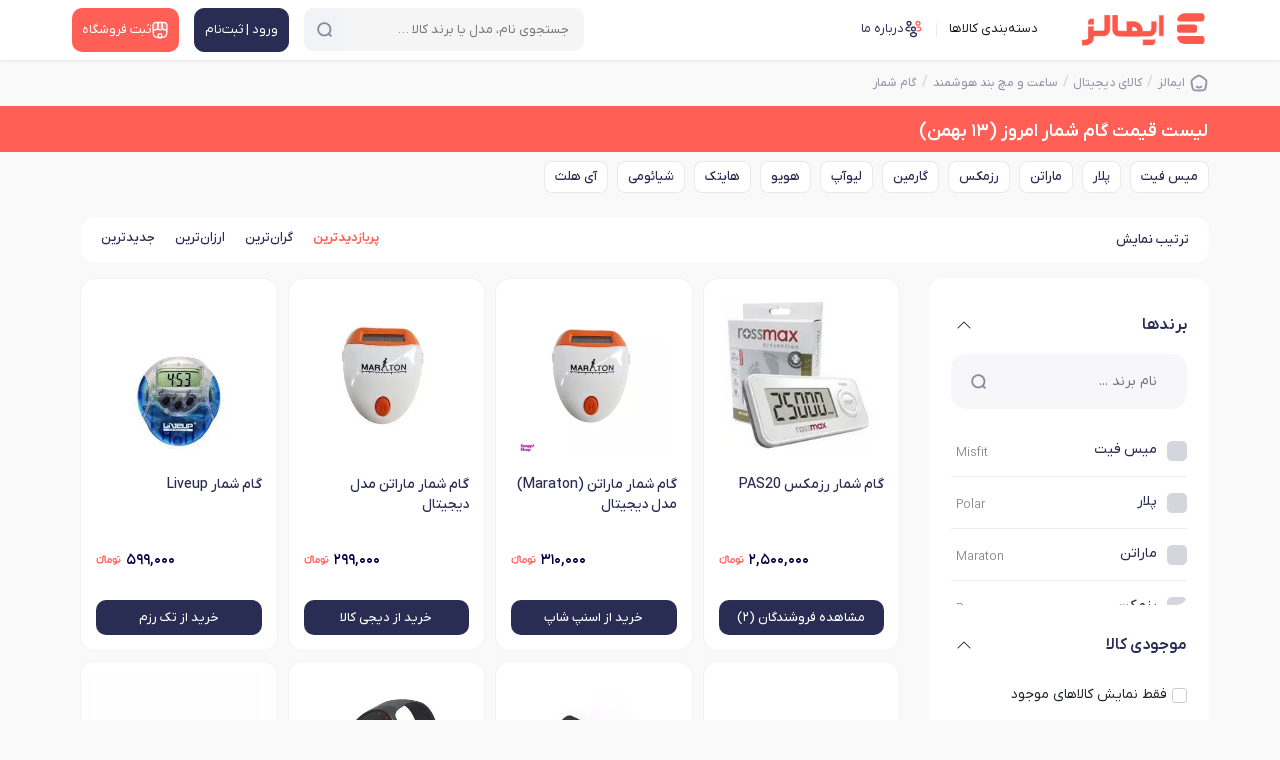

--- FILE ---
content_type: text/html; charset=utf-8
request_url: https://emalls.ir/%D9%84%DB%8C%D8%B3%D8%AA-%D9%82%DB%8C%D9%85%D8%AA_%DA%AF%D8%A7%D9%85-%D8%B4%D9%85%D8%A7%D8%B1~Category~239
body_size: 32287
content:

<!DOCTYPE html>
<html lang="fa" dir="rtl" xmlns="http://www.w3.org/1999/xhtml">

<head>
    <!-- Google Tag Manager -->
    <script>(function (w, d, s, l, i) {
            w[l] = w[l] || []; w[l].push({
                'gtm.start':
                    new Date().getTime(), event: 'gtm.js'
            }); var f = d.getElementsByTagName(s)[0],
                j = d.createElement(s), dl = l != 'dataLayer' ? '&l=' + l : ''; j.async = true; j.src =
                    'https://www.googletagmanager.com/gtm.js?id=' + i + dl; f.parentNode.insertBefore(j, f);
        })(window, document, 'script', 'dataLayer', 'GTM-W5QZWK');</script>
    <!-- End Google Tag Manager -->
    <title>
	خرید دستگاه قدم شمار پیشرفته و لیست قیمت گام شمار (13 بهمن)
</title><link rel="preload" as="font" href="/content/font/YekanXProVar/webfont/IRANYekanXVF.woff" type="font/woff" crossorigin="anonymous" /><meta name="robots" content="max-image-preview:large" />

    <style>
        @font-face {
    font-family: 'IRANYekanXVF';
    src:
        url('/content/font/YekanXProVar/webfont/IRANYekanXVF.woff') format('woff'),
        url('/content/font/YekanXProVar/webfont/IRANYekanXVF.woff') format('woff-variations');
    font-weight: 100 1000;
    font-display: swap;
}
    </style>
    <link rel="manifest" href="/manifest.json" /><meta name="msapplication-TileColor" content="#ffffff" /><meta name="msapplication-TileImage" content="/src/Emalls144.png" />
    <!-- place this in a head section -->
    <link rel="apple-touch-icon" href="apple-touch-icon.png" /><link rel="apple-touch-icon" sizes="60x60" href="/src/Emalls60.png" /><link rel="apple-touch-icon" sizes="76x76" href="/src/Emalls76.png" /><link rel="apple-touch-icon" sizes="120x120" href="/src/Emalls120.png" /><link rel="apple-touch-icon" sizes="152x152" href="/src/Emalls152.png" /><link rel="apple-touch-icon" sizes="180x180" href="/src/Emalls180.png" /><link rel="apple-touch-startup-image" media="(device-width: 375px) and (device-height: 812px) and (-webkit-device-pixel-ratio: 3)" href="/src/apple-launch-1125x2436.png" /><link rel="apple-touch-startup-image" media="(device-width: 375px) and (device-height: 667px) and (-webkit-device-pixel-ratio: 2)" href="/src/apple-launch-750x1334.png" /><link rel="apple-touch-startup-image" media="(device-width: 414px) and (device-height: 736px) and (-webkit-device-pixel-ratio: 3)" href="/src/apple-launch-1242x2208.png" /><link rel="apple-touch-startup-image" media="(device-width: 320px) and (device-height: 568px) and (-webkit-device-pixel-ratio: 2)" href="/src/apple-launch-640x1136.png" /><link rel="apple-touch-startup-image" media="(device-width: 768px) and (device-height: 1024px) and (-webkit-device-pixel-ratio: 2)" href="/src/apple-launch-1536x2048.png" /><link rel="apple-touch-startup-image" media="(device-width: 834px) and (device-height: 1112px) and (-webkit-device-pixel-ratio: 2)" href="/src/apple-launch-1668x2224.png" /><link rel="apple-touch-startup-image" media="(device-width: 1024px) and (device-height: 1366px) and (-webkit-device-pixel-ratio: 2)" href="/src/apple-launch-2048x2732.png" /><meta name="theme-color" content="#ffffff" /><meta http-equiv="content-language" content="fa" /><meta charset="UTF-8" /><meta name="referrer" content="always" /><meta name="author" content="ایمالز" /><meta name="Copyright" content="ایمالز" /><meta name="description" content="آخرین قیمت ، خرید و فروش انواع  گام شمار میس فیت پلار ماراتن رزمکس گارمین لیوآپ هویو هایتک شیائومی آی هلث امرن جابون فيت بيت اوزاکی پرستیژیو دکتلون سونی دیگ جی جی سی نوسان هيلر هوکو سونو استار پلاس بیورر بلکین بلولنس سایلنت چیبو اروپا و ..." /><meta name="language" content="fa" /><meta name="document-type" content="Public" /><meta name="document-rating" content="General" /><meta http-equiv="Content-Type" content="text/html; charset=utf-8" /><meta name="resource-type" content="document" /><meta name="viewport" content="width=device-width, initial-scale=1.0" /><link rel="apple-touch-icon" href="/src/Emalls32.png" /><link rel="icon" type="image/x-icon" href="/src/favicon.ico" />
    
    <script defer src='/bundle/js-2024-common-with-swiper'></script>

    <script defer src='/bundle/js-2024-list-4?v=8fesZpZ3Uxwhs9VUWu0YR9Y0eXpTYAHz-vz5hpBmA0U1'></script>

<link rel='stylesheet' href='/bundle/css-list-desk-2?v=zDr8TmXjgLt__WUrkmh_KPCDy88cYviOX9NdEEC65dc1' /><link id="meta-pagin-next" rel="next" href="/%D9%84%DB%8C%D8%B3%D8%AA-%D9%82%DB%8C%D9%85%D8%AA_%DA%AF%D8%A7%D9%85-%D8%B4%D9%85%D8%A7%D8%B1~Category~239~page~2" /><link rel="canonical" id="canonicalTag" href="https://emalls.ir/%D9%84%DB%8C%D8%B3%D8%AA-%D9%82%DB%8C%D9%85%D8%AA_%DA%AF%D8%A7%D9%85-%D8%B4%D9%85%D8%A7%D8%B1~Category~239" /></head>
<body class="header-back">

    <!-- Google Tag Manager (noscript) -->
    <noscript>
        <iframe src="https://www.googletagmanager.com/ns.html?id=GTM-W5QZWK"
            height="0" width="0" style="display: none; visibility: hidden"></iframe>
    </noscript>
    <!-- End Google Tag Manager (noscript) -->
    <form method="post" action="/لیست-قیمت_گام-شمار~Category~239" id="form1">
<div class="aspNetHidden">
<input type="hidden" name="__EVENTTARGET" id="__EVENTTARGET" value="" />
<input type="hidden" name="__EVENTARGUMENT" id="__EVENTARGUMENT" value="" />
<input type="hidden" name="__VIEWSTATE" id="__VIEWSTATE" value="/[base64]" />
</div>

<script type="text/javascript">
//<![CDATA[
var theForm = document.forms['form1'];
if (!theForm) {
    theForm = document.form1;
}
function __doPostBack(eventTarget, eventArgument) {
    if (!theForm.onsubmit || (theForm.onsubmit() != false)) {
        theForm.__EVENTTARGET.value = eventTarget;
        theForm.__EVENTARGUMENT.value = eventArgument;
        theForm.submit();
    }
}
//]]>
</script>


<div class="aspNetHidden">

	<input type="hidden" name="__VIEWSTATEGENERATOR" id="__VIEWSTATEGENERATOR" value="4F7D0DC7" />
	<input type="hidden" name="__EVENTVALIDATION" id="__EVENTVALIDATION" value="/wEdAA5ky+LWs4pPGxOk7uRF1RAZzbWIyw0xttoO5ifuqUzOYLrEu+29ZdZnYjNBHEvY25Jh0LlEfT495uq9v0hFdlx2o25CooFRwsnRHX62T/XsCZI7EgVbXAETjqxx43TCbrHGzTy6cd1v/6WHsfvcFlzSiUbM1+ialypyIpboscvQBWR7dLO1fKveQjyfYnNyKoVx8CV7/Q1rxtJvMh+bY9qmoPAA3WrO37ehFC+s51cEpXjgsh0FkBQb4a4h2N0t07ICH7u62nyHbyX211Pn8TFlvNojIGQXMS/Fgg/XwvgXWxt0W6JAf5WVMvJ3cjIx+IWPj4dX" />
</div>
        <input type="hidden" name="ctl00$HEUIDIAP" id="HEUIDIAP" value="0" />
        <input type="hidden" name="ctl00$MobileMode" id="MobileMode" value="False" />
        <span class="soheil-top-message"></span>
        <input type="hidden" name="ctl00$hfildisuser" id="hfildisuser" value="0" />
        <div class="dark-screen"></div>
        <div class="dark-screen-not-closable"></div>
        <div class="dark-screen-closable">
            <svg xmlns="http://www.w3.org/2000/svg" width="16" height="16" fill="currentColor" class="bi bi-x-lg red p10" viewBox="0 0 16 16">
                <path d="M1.293 1.293a1 1 0 0 1 1.414 0L8 6.586l5.293-5.293a1 1 0 1 1 1.414 1.414L9.414 8l5.293 5.293a1 1 0 0 1-1.414 1.414L8 9.414l-5.293 5.293a1 1 0 0 1-1.414-1.414L6.586 8 1.293 2.707a1 1 0 0 1 0-1.414z" />
            </svg>
        </div>
        <div class="transparent-screen"></div>
        <span class="soheil-top-message"></span>

        <div id="TopHeader" class="top-header my-sticky">
            <div class="container">
                
                <nav class="navbar navbar-expand-lg navbar-light">
                    <div class="container-fluid align-items-start p-0 flex-nowrap">
                        
                        <button class="navbar-toggler d-none main-menu-toggler" aria-label="منوی سایت" name="menu-desk-toggler" type="button" data-bs-toggle="collapse" data-bs-target="#navbarDesktop" aria-controls="navbarDesktop" aria-expanded="false" aria-label="Toggle navigation"><span class="navbar-toggler-icon"></span></button>
                        <div class="collapse navbar-collapse" id="navbarDesktop">
                            <ul class="navbar-nav me-auto mb-2 mb-lg-0">

                                <li class="nav-item navbar-brand">
                                    <a itemprop="url" href="https://emalls.ir">
                                        <img src="/src/Emalls-Logo-2025.svg" alt="ایمالز" width="130" height="33" title="ایمالز"/>
                                        
                                    </a>
                                </li>

                                <li class="nav-item"><span id="BtnDeskTopMainMenu" class="nav-link active menu-cat-a">
                                    <span class="head-icon icon-category"></span>
                                    دسته‌بندی کالاها</span>
                                </li>

                                
                                <li class="nav-item d-none d-xxl-block">
                                    <a href="/News" target="_blank" class="nav-link">
                                        <svg width="21" height="20" viewBox="0 0 21 20" fill="none" xmlns="http://www.w3.org/2000/svg">
                                            <path d="M18.55 8.70005L17.7333 12.1834C17.0333 15.1917 15.65 16.4084 13.05 16.1584C12.6333 16.125 12.1833 16.05 11.7 15.9334L10.3 15.6C6.82499 14.775 5.74999 13.0584 6.56665 9.57505L7.38332 6.08338C7.54999 5.37505 7.74999 4.75838 7.99999 4.25005C8.97499 2.23338 10.6333 1.69171 13.4167 2.35005L14.8083 2.67505C18.3 3.49171 19.3667 5.21671 18.55 8.70005Z" stroke="#2A2D53" stroke-width="1.5" stroke-linecap="round" stroke-linejoin="round" />
                                            <path d="M13.05 16.1583C12.5333 16.5083 11.8833 16.8 11.0917 17.0583L9.77501 17.4917C6.46668 18.5583 4.72501 17.6667 3.65001 14.3583L2.58334 11.0667C1.51668 7.75833 2.40001 6.00833 5.70834 4.94167L7.02501 4.50833C7.36668 4.4 7.69168 4.30833 8.00001 4.25C7.75001 4.75833 7.55001 5.375 7.38334 6.08333L6.56668 9.575C5.75001 13.0583 6.82501 14.775 10.3 15.6L11.7 15.9333C12.1833 16.05 12.6333 16.125 13.05 16.1583Z" stroke="#2A2D53" stroke-width="1.5" stroke-linecap="round" stroke-linejoin="round" />
                                            <path d="M11.0333 7.10828L15.075 8.13328" stroke="#FF5F55" stroke-width="1.5" stroke-linecap="round" stroke-linejoin="round" />
                                            <path d="M10.2167 10.3334L12.6333 10.95" stroke="#FF5F55" stroke-width="1.5" stroke-linecap="round" stroke-linejoin="round" />
                                        </svg>
                                        مقالات
                                    </a>
                                </li>
                                <li class="nav-item d-none d-xxl-block">
                                    <a id="hlinkshop1" class="nav-link" href="/Shops/" target="_blank">
<svg width="18" height="18" viewBox="0 0 18 18" fill="none" xmlns="http://www.w3.org/2000/svg">
<path d="M9 12.75C7.7475 12.75 7.125 13.3725 7.125 14.625V16.5H10.875V14.625C10.875 13.3725 10.2525 12.75 9 12.75Z" stroke="#FF5F55" stroke-width="1.5" stroke-linecap="round" stroke-linejoin="round"/>
<path d="M2.25781 8.41498V11.7825C2.25781 15.15 3.60781 16.5 6.97531 16.5H11.0178C14.3853 16.5 15.7353 15.15 15.7353 11.7825V8.41498" stroke="#2A2D53" stroke-width="1.5" stroke-linecap="round" stroke-linejoin="round"/>
<path d="M9.00036 9C10.3729 9 11.3854 7.8825 11.2504 6.51L10.7554 1.5H7.25286L6.75036 6.51C6.61536 7.8825 7.62786 9 9.00036 9Z" stroke="#2A2D53" stroke-width="1.5" stroke-linecap="round" stroke-linejoin="round"/>
<path d="M13.7321 9C15.2471 9 16.3571 7.77 16.2071 6.2625L15.9971 4.2C15.7271 2.25 14.9771 1.5 13.0121 1.5H10.7246L11.2496 6.7575C11.3771 7.995 12.4946 9 13.7321 9Z" stroke="#2A2D53" stroke-width="1.5" stroke-linecap="round" stroke-linejoin="round"/>
<path d="M4.22979 9C5.46729 9 6.58479 7.995 6.70479 6.7575L6.86979 5.1L7.22979 1.5H4.94229C2.97729 1.5 2.22729 2.25 1.95729 4.2L1.75479 6.2625C1.60479 7.77 2.71479 9 4.22979 9Z" stroke="#2A2D53" stroke-width="1.5" stroke-linecap="round" stroke-linejoin="round"/>
</svg><span>فروشگاه‌ها</span>
                                    </a>
                                </li>
                                
                                <li class="nav-item d-none d-xl-block">
                                    <a id="hlinkaboutemalls1" class="nav-link" href="/Text/1/" target="_blank">
                                        <svg width="19" height="18" viewBox="0 0 19 18" fill="none" xmlns="http://www.w3.org/2000/svg">
<path d="M14 5.37C13.955 5.3625 13.9025 5.3625 13.8575 5.37C12.8225 5.3325 11.9975 4.485 11.9975 3.435C11.9975 2.3625 12.86 1.5 13.9325 1.5C15.005 1.5 15.8675 2.37 15.8675 3.435C15.86 4.485 15.035 5.3325 14 5.37Z" stroke="#FF5F55" stroke-width="1.34375" stroke-linecap="round" stroke-linejoin="round"/>
<path d="M13.2275 10.83C14.255 11.0025 15.3875 10.8225 16.1825 10.29C17.24 9.585 17.24 8.43 16.1825 7.725C15.38 7.1925 14.2325 7.01249 13.205 7.19249" stroke="#FF5F55" stroke-width="1.34375" stroke-linecap="round" stroke-linejoin="round"/>
<path d="M4.9775 5.37C5.0225 5.3625 5.075 5.3625 5.12 5.37C6.155 5.3325 6.98 4.485 6.98 3.435C6.98 2.3625 6.1175 1.5 5.045 1.5C3.9725 1.5 3.11 2.37 3.11 3.435C3.1175 4.485 3.9425 5.3325 4.9775 5.37Z" stroke="#2A2D53" stroke-width="1.34375" stroke-linecap="round" stroke-linejoin="round"/>
<path d="M5.75 10.83C4.7225 11.0025 3.59 10.8225 2.795 10.29C1.7375 9.585 1.7375 8.43 2.795 7.725C3.5975 7.1925 4.745 7.01249 5.7725 7.19249" stroke="#2A2D53" stroke-width="1.34375" stroke-linecap="round" stroke-linejoin="round"/>
<path d="M9.5 10.9724C9.455 10.9649 9.4025 10.9649 9.3575 10.9724C8.3225 10.9349 7.4975 10.0874 7.4975 9.03742C7.4975 7.96492 8.36 7.10242 9.4325 7.10242C10.505 7.10242 11.3675 7.97242 11.3675 9.03742C11.36 10.0874 10.535 10.9424 9.5 10.9724Z" stroke="#2A2D53" stroke-width="1.34375" stroke-linecap="round" stroke-linejoin="round"/>
<path d="M7.31749 13.335C6.25999 14.04 6.25999 15.195 7.31749 15.9C8.51749 16.7025 10.4825 16.7025 11.6825 15.9C12.74 15.195 12.74 14.04 11.6825 13.335C10.49 12.54 8.51749 12.54 7.31749 13.335Z" stroke="#2A2D53" stroke-width="1.34375" stroke-linecap="round" stroke-linejoin="round"/>
</svg><span>درباره ما</span>

                                    </a>
                                </li>
                            </ul>
                            
                        </div>
                        <div id="SearchInTop_panelSearch" class="box-search search" onkeypress="javascript:return WebForm_FireDefaultButton(event, &#39;SearchInTop_btnSearch&#39;)">
	
    <div class="box-search-ui">

        


        <input name="ctl00$SearchInTop$txtSearch" id="SearchInTop_txtSearch" class="search-textbox" type="search" autocomplete="off" placeholder="جستجوی نام، مدل یا برند کالا …" />
        
        
        <div class="search-abs">
            
            <span id="SearchInTop_IcoClear" class="search-clear"></span>
            
            <a id="SearchInTop_btnSearch" class="search-button" aria-label="جستجو" href="javascript:__doPostBack(&#39;ctl00$SearchInTop$btnSearch&#39;,&#39;&#39;)"> 
            <span class="search-svg-ico search-loading top-search-ico"></span>
            </a>
            
        </div>
    </div>
    <span id="close-search" class="close-icon"></span>
    <div class="clear"></div>
    <div id="SearchInTop_SearchResult" class="search-result"></div>

</div>

                        

                        <a itemprop="url" class="logo-mobile" href="https://emalls.ir"><img src="/src/Emalls-Logo-2025.svg" alt="ایمالز"  width="105" height="38"  title="ایمالز"/></a>

                        <div class="box-buttons">
                            <a href="/login" id="BtnLoginSignup" class="box-button account" aria-label="منوی کاربری">
                                <span id="svg1" class="ico icon-user"></span>
                                <span>ورود | ثبت‌نام</span>
                            </a>
                            
                            <a href="/ShopRequest/" id="BtnNewShop" class="box-button newshop">
                                <svg id="svg3" width="21" height="21" viewBox="0 0 21 21" fill="none" xmlns="http://www.w3.org/2000/svg">
                                    <path d="M2.63373 9.8175V13.7463C2.63373 17.675 4.20873 19.25 8.13748 19.25H12.8537C16.7825 19.25 18.3575 17.675 18.3575 13.7463V9.8175" stroke="white" stroke-width="1.5" stroke-linecap="round" stroke-linejoin="round" />
                                    <path d="M10.5 10.5C12.1012 10.5 13.2825 9.19625 13.125 7.595L12.5475 1.75H8.46124L7.87499 7.595C7.71749 9.19625 8.89874 10.5 10.5 10.5Z" fill="white" fill-opacity="0.17" stroke="white" stroke-width="1.5" stroke-linecap="round" stroke-linejoin="round" />
                                    <path d="M16.0213 10.5C17.7888 10.5 19.0838 9.065 18.9088 7.30625L18.6638 4.9C18.3488 2.625 17.4738 1.75 15.1813 1.75H12.5125L13.125 7.88375C13.2738 9.3275 14.5775 10.5 16.0213 10.5Z" fill="white" fill-opacity="0.17" stroke="white" stroke-width="1.5" stroke-linecap="round" stroke-linejoin="round" />
                                    <path d="M4.93502 10.5C6.37877 10.5 7.68252 9.3275 7.82252 7.88375L8.01502 5.95L8.43502 1.75H5.76627C3.47377 1.75 2.59877 2.625 2.28377 4.9L2.04752 7.30625C1.87252 9.065 3.16752 10.5 4.93502 10.5Z" fill="white" fill-opacity="0.17" stroke="white" stroke-width="1.5" stroke-linecap="round" stroke-linejoin="round" />
                                    <path d="M10.5 14.875C9.03875 14.875 8.3125 15.6013 8.3125 17.0625V19.25H12.6875V17.0625C12.6875 15.6013 11.9612 14.875 10.5 14.875Z" stroke="white" stroke-width="1.5" stroke-linecap="round" stroke-linejoin="round" />
                                </svg>
                                <span>ثبت فروشگاه</span> </a>
                        </div>
                        <meta itemprop="logo" content="/src/Emalls-Logo-2025.svg" />
                        <button id="BtnSearch2" type="button" class="mobile-user-menu open-search">
                            <svg xmlns="http://www.w3.org/2000/svg" width="24" height="24" fill="currentColor" class="bi bi-search" viewBox="0 0 16 16">
                                <path d="M11.742 10.344a6.5 6.5 0 1 0-1.397 1.398h-.001c.03.04.062.078.098.115l3.85 3.85a1 1 0 0 0 1.415-1.414l-3.85-3.85a1.007 1.007 0 0 0-.115-.1zM12 6.5a5.5 5.5 0 1 1-11 0 5.5 5.5 0 0 1 11 0z"></path></svg>
                        </button>
                    </div>
                </nav>
            </div>
        </div>

        <div class="main">
            
    


            <div id="breadcrumb_parent">
                <div class="container">
                    <nav aria-label="breadcrumb" id="divbreadcrumb">
                        <ol class="breadcrumb" vocab="http://schema.org/" typeof="BreadcrumbList">
                            <li class="breadcrumb-item" property="itemListElement" typeof="ListItem"><a property="item" typeof="WebPage" href="/" id="/">
                                <svg id="SvgBreadCrumbIcon" width="18" height="18" viewBox="0 0 15 15" fill="none" xmlns="http://www.w3.org/2000/svg">
                                    <g clip-path="url(#clip0_1650_5846)">
                                        <path d="M9.37501 10.625C8.87533 11.014 8.21889 11.25 7.50001 11.25C6.78108 11.25 6.12471 11.014 5.625 10.625" stroke="currentColor" stroke-width="1.6" stroke-linecap="round" />
                                        <path d="M1.46962 8.25844C1.24898 6.82262 1.13866 6.10477 1.41011 5.46836C1.68154 4.83195 2.28377 4.39652 3.48821 3.52566L4.38812 2.875C5.88643 1.79167 6.63557 1.25 7.50001 1.25C8.36439 1.25 9.11358 1.79167 10.6119 2.875L11.5118 3.52566C12.7163 4.39652 13.3185 4.83195 13.5899 5.46836C13.8613 6.10477 13.751 6.82262 13.5304 8.25844L13.3423 9.48275C13.0294 11.5181 12.8731 12.5358 12.1431 13.1429C11.4132 13.75 10.346 13.75 8.21176 13.75H6.78826C4.65396 13.75 3.58682 13.75 2.85687 13.1429C2.12693 12.5358 1.97054 11.5181 1.65777 9.48275L1.46962 8.25844Z" stroke="currentColor" stroke-width="1.6" stroke-linejoin="round" />
                                    </g><defs><clipPath id="clip0_1650_5846"><rect width="15" height="15" fill="white" /></clipPath>
                                    </defs>
                                </svg>
                                
                                <span id="SiteNameSpan" property="name">ایمالز</span></a><meta property="position" content="1" /></li>
                            
                                    <li class="breadcrumb-item" property="itemListElement" typeof="ListItem">
                                        
                                        <a id="rptBreadcrumb_/%D9%84%DB%8C%D8%B3%D8%AA-%D9%82%DB%8C%D9%85%D8%AA_%DA%A9%D8%A7%D9%84%D8%A7%DB%8C-%D8%AF%DB%8C%D8%AC%DB%8C%D8%AA%D8%A7%D9%84~Category~31416_0" class="breadcrumb-link" property="item" typeof="WebPage" href="/%D9%84%DB%8C%D8%B3%D8%AA-%D9%82%DB%8C%D9%85%D8%AA_%DA%A9%D8%A7%D9%84%D8%A7%DB%8C-%D8%AF%DB%8C%D8%AC%DB%8C%D8%AA%D8%A7%D9%84~Category~31416"><span property="name">کالای دیجیتال</span></a><meta property="position" content="2">
                                
                                    <li class="breadcrumb-item" property="itemListElement" typeof="ListItem">
                                        
                                        <a id="rptBreadcrumb_/%D9%84%DB%8C%D8%B3%D8%AA-%D9%82%DB%8C%D9%85%D8%AA_%D8%B3%D8%A7%D8%B9%D8%AA-%D9%87%D9%88%D8%B4%D9%85%D9%86%D8%AF-~Category~941_1" class="breadcrumb-link" property="item" typeof="WebPage" href="/%D9%84%DB%8C%D8%B3%D8%AA-%D9%82%DB%8C%D9%85%D8%AA_%D8%B3%D8%A7%D8%B9%D8%AA-%D9%87%D9%88%D8%B4%D9%85%D9%86%D8%AF-~Category~941"><span property="name">ساعت و مچ بند هوشمند </span></a><meta property="position" content="3">
                                
                                    <li class="breadcrumb-item" property="itemListElement" typeof="ListItem">
                                        
                                        <a id="rptBreadcrumb_/%D9%84%DB%8C%D8%B3%D8%AA-%D9%82%DB%8C%D9%85%D8%AA_%DA%AF%D8%A7%D9%85-%D8%B4%D9%85%D8%A7%D8%B1~Category~239_2" class="breadcrumb-link" property="item" typeof="WebPage" href="/%D9%84%DB%8C%D8%B3%D8%AA-%D9%82%DB%8C%D9%85%D8%AA_%DA%AF%D8%A7%D9%85-%D8%B4%D9%85%D8%A7%D8%B1~Category~239"><span property="name">گام شمار</span></a><meta property="position" content="4">
                                
                        </ol>
                    </nav>
                </div>
            </div>
            
    <input type="hidden" name="ctl00$ContentPlaceHolder1$HiddenShopId" id="HiddenShopId" value="0" />
    <input type="hidden" name="ctl00$ContentPlaceHolder1$HiddenIsMob" id="HiddenIsMob" value="0" />
    

    <input type="hidden" name="ctl00$ContentPlaceHolder1$hfbrandid" id="hfbrandid" />
    <input type="hidden" name="ctl00$ContentPlaceHolder1$hfcatid" id="hfcatid" value="239" />
    <input type="hidden" name="ctl00$ContentPlaceHolder1$IsPriceList" id="IsPriceList" />
    <input type="hidden" name="ctl00$ContentPlaceHolder1$HiddenSearchKey" id="HiddenSearchKey" />

    <div class="top-bar-parent">
        <div class="container">
            <div class="top-bar" data-nosnippet="">
                <h1 class="list-h1">لیست قیمت گام شمار  امروز (۱۳ بهمن)</h1>
            </div>
        </div>
    </div>

    <div class="container containter-px">

        

        <div id="DivTopBrands" class="swiper-call swipe-btns swiper" dir="rtl">
            <div class="btns-in-slide swiper-wrapper">
                
                
                        <span class="swiper-slide">
                            <a class="btn-slide " href="/%D9%84%DB%8C%D8%B3%D8%AA-%D9%82%DB%8C%D9%85%D8%AA_%DA%AF%D8%A7%D9%85-%D8%B4%D9%85%D8%A7%D8%B1~Category~239~Search~misfit">میس فیت</a></span>
                    
                        <span class="swiper-slide">
                            <a class="btn-slide " href="/%D9%84%DB%8C%D8%B3%D8%AA-%D9%82%DB%8C%D9%85%D8%AA_%DA%AF%D8%A7%D9%85-%D8%B4%D9%85%D8%A7%D8%B1~Category~239~Search~Polar">پلار</a></span>
                    
                        <span class="swiper-slide">
                            <a class="btn-slide " href="/%D9%84%DB%8C%D8%B3%D8%AA-%D9%82%DB%8C%D9%85%D8%AA_%DA%AF%D8%A7%D9%85-%D8%B4%D9%85%D8%A7%D8%B1~Category~239~Search~maraton">ماراتن</a></span>
                    
                        <span class="swiper-slide">
                            <a class="btn-slide " href="/%D9%84%DB%8C%D8%B3%D8%AA-%D9%82%DB%8C%D9%85%D8%AA_%DA%AF%D8%A7%D9%85-%D8%B4%D9%85%D8%A7%D8%B1~Category~239~Search~Rossmax">رزمکس</a></span>
                    
                        <span class="swiper-slide">
                            <a class="btn-slide " href="/%D9%84%DB%8C%D8%B3%D8%AA-%D9%82%DB%8C%D9%85%D8%AA_%DA%AF%D8%A7%D9%85-%D8%B4%D9%85%D8%A7%D8%B1~Category~239~Search~Garmin">گارمین</a></span>
                    
                        <span class="swiper-slide">
                            <a class="btn-slide " href="/%D9%84%DB%8C%D8%B3%D8%AA-%D9%82%DB%8C%D9%85%D8%AA_%DA%AF%D8%A7%D9%85-%D8%B4%D9%85%D8%A7%D8%B1~Category~239~Search~liveup">لیوآپ</a></span>
                    
                        <span class="swiper-slide">
                            <a class="btn-slide " href="/%D9%84%DB%8C%D8%B3%D8%AA-%D9%82%DB%8C%D9%85%D8%AA_%DA%AF%D8%A7%D9%85-%D8%B4%D9%85%D8%A7%D8%B1~Category~239~Search~hoyo">هویو</a></span>
                    
                        <span class="swiper-slide">
                            <a class="btn-slide " href="/%D9%84%DB%8C%D8%B3%D8%AA-%D9%82%DB%8C%D9%85%D8%AA_%DA%AF%D8%A7%D9%85-%D8%B4%D9%85%D8%A7%D8%B1~Category~239~Search~Hi-Tec">هایتک</a></span>
                    
                        <span class="swiper-slide">
                            <a class="btn-slide " href="/%D9%84%DB%8C%D8%B3%D8%AA-%D9%82%DB%8C%D9%85%D8%AA_%DA%AF%D8%A7%D9%85-%D8%B4%D9%85%D8%A7%D8%B1~Category~239~Search~Xiaomi">شیائومی</a></span>
                    
                        <span class="swiper-slide">
                            <a class="btn-slide " href="/%D9%84%DB%8C%D8%B3%D8%AA-%D9%82%DB%8C%D9%85%D8%AA_%DA%AF%D8%A7%D9%85-%D8%B4%D9%85%D8%A7%D8%B1~Category~239~Search~iHealth">آی هلث</a></span>
                    
                
            </div>
            
        </div>


        <div id="DivTopTags" class="d-none" dir="rtl">
            <div class="btns-in-slide swiper-wrapper" id="div-tags-lst">
                
                
            </div>
            
        </div>


        <div class="filter-row-fix">
            <span class="sort-title">ترتیب نمایش <span class="close-icon close-sorting"></span></span>
            
            <div class="custom-hlk">
                <span id="HlkSortVisit" class="close-drp sort-by sort-active" data-val="vd" aria-labelledby="SortingSearchDiv">پربازدیدترین</span>
            </div>
            <div class="custom-hlk">
                <span id="HlkSortExpensive" class="close-drp sort-by" data-val="pd" aria-labelledby="SortingSearchDiv">گران‌ترین</span>
            </div>
            <div class="custom-hlk">
                <span id="HlkSortPriceAsc" class="close-drp sort-by" data-val="pa" aria-labelledby="SortingSearchDiv">ارزان‌ترین</span>
            </div>
            
            <div class="custom-hlk">
                <span id="HlkSortNew" class="close-drp sort-by" data-val="dn" aria-labelledby="SortingSearchDiv">جدیدترین</span>
            </div>
        </div>
        <span class="rfsh close-sorting"></span>




        




        <div class="page-content">




            <div id="accordion" class="filter-wrapper">

                
                
                <div class="filter-row-1">
                    <div id="ContentPlaceHolder1_divselecd_filter_1" class="selectedfilter box-filter d-none d-md-block" style="display: none !important;">
                        <div class="btn dropdown-toggle filter-header is-open" type="button" id="OpenFiltered" data-bs-toggle="dropdown" aria-expanded="true" data-bs-auto-close="outside">
                            <p class='menu-title'>فیلترهای اعمال شده</p>
                            <svg xmlns='http://www.w3.org/2000/svg' width='16' height='16' fill='currentColor' class='bi bi-chevron-up left ml10 mt15 arrow' viewBox='0 0 16 16'>
                                <path fill-rule='evenodd' d='M1.646 4.646a.5.5 0 0 1 .708 0L8 10.293l5.646-5.647a.5.5 0 0 1 .708.708l-6 6a.5.5 0 0 1-.708 0l-6-6a.5.5 0 0 1 0-.708z'></path></svg>
                        </div>
                        <div class="dropdown-menu show" aria-labelledby="OpenFiltered">
                            <div id="ContentPlaceHolder1_all_filters_1" class="all-filters"></div>
                        </div>
                    </div>


                    <div id="filterbrand" class="box-filter filter-long-data">
                        <button class="btn dropdown-toggle filter-header is-open" type="button" id="OpenBrandDiv" data-bs-toggle="dropdown" aria-expanded="true" data-bs-auto-close="outside">
                            <p class="menu-title">برندها</p>
                            <svg xmlns='http://www.w3.org/2000/svg' width='16' height='16' fill='currentColor' class='bi bi-chevron-up svg-open-filter' viewBox='0 0 16 16'>
                                <path fill-rule='evenodd' d='M7.646 4.646a.5.5 0 0 1 .708 0l6 6a.5.5 0 0 1-.708.708L8 5.707l-5.646 5.647a.5.5 0 0 1-.708-.708l6-6z' />
                            </svg>
                        </button>
                        <div class="dropdown-menu show" aria-labelledby="OpenBrandDiv">
                            <div class="search-input">
                                <input id="txtbrandsearch" type="text" class="form-control filter-search-input  mb-3" placeholder="نام برند ..." autocomplete="off" />
                                <button type="button" onclick="return false;" class="search-icon">
                                    <span class="search-svg-ico"></span>
                                </button>

                                <div id="DivSideBrandList" class="list-brands is-scroller">
                                    
                                    
                                            
                                            <a  href='/%D9%84%DB%8C%D8%B3%D8%AA-%D9%82%DB%8C%D9%85%D8%AA_%DA%AF%D8%A7%D9%85-%D8%B4%D9%85%D8%A7%D8%B1~Category~239~Search~misfit'  title='misfit میس فیت' class='filter-item close-drp isnt-active' aria-labelledby='OpenBrandDiv' data-type='brand' data-val='119774'><span class='name-fa'> میس فیت</span> <span class='name-en'>misfit</span></a>
                                        
                                            
                                            <a  href='/%D9%84%DB%8C%D8%B3%D8%AA-%D9%82%DB%8C%D9%85%D8%AA_%DA%AF%D8%A7%D9%85-%D8%B4%D9%85%D8%A7%D8%B1~Category~239~Search~Polar'  title='polar پلار' class='filter-item close-drp isnt-active' aria-labelledby='OpenBrandDiv' data-type='brand' data-val='829'><span class='name-fa'> پلار</span> <span class='name-en'>Polar</span></a>
                                        
                                            
                                            <a  href='/%D9%84%DB%8C%D8%B3%D8%AA-%D9%82%DB%8C%D9%85%D8%AA_%DA%AF%D8%A7%D9%85-%D8%B4%D9%85%D8%A7%D8%B1~Category~239~Search~maraton'  title='maraton ماراتن' class='filter-item close-drp isnt-active' aria-labelledby='OpenBrandDiv' data-type='brand' data-val='118688'><span class='name-fa'> ماراتن</span> <span class='name-en'>maraton</span></a>
                                        
                                            
                                            <a  href='/%D9%84%DB%8C%D8%B3%D8%AA-%D9%82%DB%8C%D9%85%D8%AA_%DA%AF%D8%A7%D9%85-%D8%B4%D9%85%D8%A7%D8%B1~Category~239~Search~Rossmax'  title='rossmax رزمکس' class='filter-item close-drp isnt-active' aria-labelledby='OpenBrandDiv' data-type='brand' data-val='1096'><span class='name-fa'> رزمکس</span> <span class='name-en'>Rossmax</span></a>
                                        
                                            
                                            <a  href='/%D9%84%DB%8C%D8%B3%D8%AA-%D9%82%DB%8C%D9%85%D8%AA_%DA%AF%D8%A7%D9%85-%D8%B4%D9%85%D8%A7%D8%B1~Category~239~Search~Garmin'  title='garmin گارمین' class='filter-item close-drp isnt-active' aria-labelledby='OpenBrandDiv' data-type='brand' data-val='120'><span class='name-fa'> گارمین</span> <span class='name-en'>Garmin</span></a>
                                        
                                            
                                            <a  href='/%D9%84%DB%8C%D8%B3%D8%AA-%D9%82%DB%8C%D9%85%D8%AA_%DA%AF%D8%A7%D9%85-%D8%B4%D9%85%D8%A7%D8%B1~Category~239~Search~liveup'  title='liveup لیوآپ' class='filter-item close-drp isnt-active' aria-labelledby='OpenBrandDiv' data-type='brand' data-val='117784'><span class='name-fa'> لیوآپ</span> <span class='name-en'>liveup</span></a>
                                        
                                            
                                            <a  href='/%D9%84%DB%8C%D8%B3%D8%AA-%D9%82%DB%8C%D9%85%D8%AA_%DA%AF%D8%A7%D9%85-%D8%B4%D9%85%D8%A7%D8%B1~Category~239~Search~hoyo'  title='hoyo هویو' class='filter-item close-drp isnt-active' aria-labelledby='OpenBrandDiv' data-type='brand' data-val='114250'><span class='name-fa'> هویو</span> <span class='name-en'>hoyo</span></a>
                                        
                                            
                                            <a  href='/%D9%84%DB%8C%D8%B3%D8%AA-%D9%82%DB%8C%D9%85%D8%AA_%DA%AF%D8%A7%D9%85-%D8%B4%D9%85%D8%A7%D8%B1~Category~239~Search~Hi-Tec'  title='hi-tec هایتک' class='filter-item close-drp isnt-active' aria-labelledby='OpenBrandDiv' data-type='brand' data-val='1094'><span class='name-fa'> هایتک</span> <span class='name-en'>Hi-Tec</span></a>
                                        
                                            
                                            <a  href='/%D9%84%DB%8C%D8%B3%D8%AA-%D9%82%DB%8C%D9%85%D8%AA_%DA%AF%D8%A7%D9%85-%D8%B4%D9%85%D8%A7%D8%B1~Category~239~Search~Xiaomi'  title='xiaomi شیائومی' class='filter-item close-drp isnt-active' aria-labelledby='OpenBrandDiv' data-type='brand' data-val='451'><span class='name-fa'> شیائومی</span> <span class='name-en'>Xiaomi</span></a>
                                        
                                            
                                            <a  href='/%D9%84%DB%8C%D8%B3%D8%AA-%D9%82%DB%8C%D9%85%D8%AA_%DA%AF%D8%A7%D9%85-%D8%B4%D9%85%D8%A7%D8%B1~Category~239~Search~iHealth'  title='ihealth آی هلث' class='filter-item close-drp isnt-active' aria-labelledby='OpenBrandDiv' data-type='brand' data-val='308'><span class='name-fa'> آی هلث</span> <span class='name-en'>iHealth</span></a>
                                        
                                            
                                            <a  href='/%D9%84%DB%8C%D8%B3%D8%AA-%D9%82%DB%8C%D9%85%D8%AA_%DA%AF%D8%A7%D9%85-%D8%B4%D9%85%D8%A7%D8%B1~Category~239~Search~Omron'  title='omron امرن' class='filter-item close-drp isnt-active' aria-labelledby='OpenBrandDiv' data-type='brand' data-val='307'><span class='name-fa'> امرن</span> <span class='name-en'>Omron</span></a>
                                        
                                            
                                            <a  href='/%D9%84%DB%8C%D8%B3%D8%AA-%D9%82%DB%8C%D9%85%D8%AA_%DA%AF%D8%A7%D9%85-%D8%B4%D9%85%D8%A7%D8%B1~Category~239~Search~Jawbone'  title='jawbone جابون' class='filter-item close-drp isnt-active' aria-labelledby='OpenBrandDiv' data-type='brand' data-val='312'><span class='name-fa'> جابون</span> <span class='name-en'>Jawbone</span></a>
                                        
                                            
                                            <a  href='/%D9%84%DB%8C%D8%B3%D8%AA-%D9%82%DB%8C%D9%85%D8%AA_%DA%AF%D8%A7%D9%85-%D8%B4%D9%85%D8%A7%D8%B1~Category~239~Search~Fitbit'  title='fitbit فيت بيت' class='filter-item close-drp isnt-active' aria-labelledby='OpenBrandDiv' data-type='brand' data-val='2672'><span class='name-fa'> فيت بيت</span> <span class='name-en'>Fitbit</span></a>
                                        
                                            
                                            <a  href='/%D9%84%DB%8C%D8%B3%D8%AA-%D9%82%DB%8C%D9%85%D8%AA_%DA%AF%D8%A7%D9%85-%D8%B4%D9%85%D8%A7%D8%B1~Category~239~Search~Ozaki'  title='ozaki اوزاکی' class='filter-item close-drp isnt-active' aria-labelledby='OpenBrandDiv' data-type='brand' data-val='182'><span class='name-fa'> اوزاکی</span> <span class='name-en'>Ozaki</span></a>
                                        
                                            
                                            <a  href='/%D9%84%DB%8C%D8%B3%D8%AA-%D9%82%DB%8C%D9%85%D8%AA_%DA%AF%D8%A7%D9%85-%D8%B4%D9%85%D8%A7%D8%B1~Category~239~Search~Prestigio'  title='prestigio پرستیژیو' class='filter-item close-drp isnt-active' aria-labelledby='OpenBrandDiv' data-type='brand' data-val='55'><span class='name-fa'> پرستیژیو</span> <span class='name-en'>Prestigio</span></a>
                                        
                                            
                                            <a  href='/%D9%84%DB%8C%D8%B3%D8%AA-%D9%82%DB%8C%D9%85%D8%AA_%DA%AF%D8%A7%D9%85-%D8%B4%D9%85%D8%A7%D8%B1~Category~239~Search~decathlon'  title='decathlon دکتلون' class='filter-item close-drp isnt-active' aria-labelledby='OpenBrandDiv' data-type='brand' data-val='108437'><span class='name-fa'> دکتلون</span> <span class='name-en'>decathlon</span></a>
                                        
                                            
                                            <a  href='/%D9%84%DB%8C%D8%B3%D8%AA-%D9%82%DB%8C%D9%85%D8%AA_%DA%AF%D8%A7%D9%85-%D8%B4%D9%85%D8%A7%D8%B1~Category~239~Search~Sony'  title='sony سونی' class='filter-item close-drp isnt-active' aria-labelledby='OpenBrandDiv' data-type='brand' data-val='197'><span class='name-fa'> سونی</span> <span class='name-en'>Sony</span></a>
                                        
                                            
                                            <a  href='/%D9%84%DB%8C%D8%B3%D8%AA-%D9%82%DB%8C%D9%85%D8%AA_%DA%AF%D8%A7%D9%85-%D8%B4%D9%85%D8%A7%D8%B1~Category~239~Search~dig'  title='dig دیگ' class='filter-item close-drp isnt-active' aria-labelledby='OpenBrandDiv' data-type='brand' data-val='108898'><span class='name-fa'> دیگ</span> <span class='name-en'>dig</span></a>
                                        
                                            
                                            <a  href='/%D9%84%DB%8C%D8%B3%D8%AA-%D9%82%DB%8C%D9%85%D8%AA_%DA%AF%D8%A7%D9%85-%D8%B4%D9%85%D8%A7%D8%B1~Category~239~Search~JJC'  title='jjc جی جی سی' class='filter-item close-drp isnt-active' aria-labelledby='OpenBrandDiv' data-type='brand' data-val='6325'><span class='name-fa'> جی جی سی</span> <span class='name-en'>JJC</span></a>
                                        
                                            
                                            <a  href='/%D9%84%DB%8C%D8%B3%D8%AA-%D9%82%DB%8C%D9%85%D8%AA_%DA%AF%D8%A7%D9%85-%D8%B4%D9%85%D8%A7%D8%B1~Category~239~Search~navasan'  title='navasan نوسان' class='filter-item close-drp isnt-active' aria-labelledby='OpenBrandDiv' data-type='brand' data-val='121145'><span class='name-fa'> نوسان</span> <span class='name-en'>navasan</span></a>
                                        
                                            
                                            <a  href='/%D9%84%DB%8C%D8%B3%D8%AA-%D9%82%DB%8C%D9%85%D8%AA_%DA%AF%D8%A7%D9%85-%D8%B4%D9%85%D8%A7%D8%B1~Category~239~Search~Healer'  title='healer هيلر' class='filter-item close-drp isnt-active' aria-labelledby='OpenBrandDiv' data-type='brand' data-val='2746'><span class='name-fa'> هيلر</span> <span class='name-en'>Healer</span></a>
                                        
                                            
                                            <a  href='/%D9%84%DB%8C%D8%B3%D8%AA-%D9%82%DB%8C%D9%85%D8%AA_%DA%AF%D8%A7%D9%85-%D8%B4%D9%85%D8%A7%D8%B1~Category~239~Search~Hoco'  title='hoco هوکو' class='filter-item close-drp isnt-active' aria-labelledby='OpenBrandDiv' data-type='brand' data-val='2179'><span class='name-fa'> هوکو</span> <span class='name-en'>Hoco</span></a>
                                        
                                            
                                            <a  href='/%D9%84%DB%8C%D8%B3%D8%AA-%D9%82%DB%8C%D9%85%D8%AA_%DA%AF%D8%A7%D9%85-%D8%B4%D9%85%D8%A7%D8%B1~Category~239~Search~sonostar'  title='sonostar سونو استار' class='filter-item close-drp isnt-active' aria-labelledby='OpenBrandDiv' data-type='brand' data-val='128443'><span class='name-fa'> سونو استار</span> <span class='name-en'>sonostar</span></a>
                                        
                                            
                                            <a  href='/%D9%84%DB%8C%D8%B3%D8%AA-%D9%82%DB%8C%D9%85%D8%AA_%DA%AF%D8%A7%D9%85-%D8%B4%D9%85%D8%A7%D8%B1~Category~239~Search~plus'  title='plus پلاس' class='filter-item close-drp isnt-active' aria-labelledby='OpenBrandDiv' data-type='brand' data-val='124045'><span class='name-fa'> پلاس</span> <span class='name-en'>plus</span></a>
                                        
                                            
                                            <a  href='/%D9%84%DB%8C%D8%B3%D8%AA-%D9%82%DB%8C%D9%85%D8%AA_%DA%AF%D8%A7%D9%85-%D8%B4%D9%85%D8%A7%D8%B1~Category~239~Search~Beurer'  title='beurer بیورر' class='filter-item close-drp isnt-active' aria-labelledby='OpenBrandDiv' data-type='brand' data-val='305'><span class='name-fa'> بیورر</span> <span class='name-en'>Beurer</span></a>
                                        
                                            
                                            <a  href='/%D9%84%DB%8C%D8%B3%D8%AA-%D9%82%DB%8C%D9%85%D8%AA_%DA%AF%D8%A7%D9%85-%D8%B4%D9%85%D8%A7%D8%B1~Category~239~Search~Belkin'  title='belkin بلکین' class='filter-item close-drp isnt-active' aria-labelledby='OpenBrandDiv' data-type='brand' data-val='177'><span class='name-fa'> بلکین</span> <span class='name-en'>Belkin</span></a>
                                        
                                            
                                            <a  href='/%D9%84%DB%8C%D8%B3%D8%AA-%D9%82%DB%8C%D9%85%D8%AA_%DA%AF%D8%A7%D9%85-%D8%B4%D9%85%D8%A7%D8%B1~Category~239~Search~Bluelans'  title='bluelans بلولنس' class='filter-item close-drp isnt-active' aria-labelledby='OpenBrandDiv' data-type='brand' data-val='3659'><span class='name-fa'> بلولنس</span> <span class='name-en'>Bluelans</span></a>
                                        
                                            
                                            <a  href='/%D9%84%DB%8C%D8%B3%D8%AA-%D9%82%DB%8C%D9%85%D8%AA_%DA%AF%D8%A7%D9%85-%D8%B4%D9%85%D8%A7%D8%B1~Category~239~Search~silent'  title='silent سایلنت' class='filter-item close-drp isnt-active' aria-labelledby='OpenBrandDiv' data-type='brand' data-val='127910'><span class='name-fa'> سایلنت</span> <span class='name-en'>silent</span></a>
                                        
                                            
                                            <a  href='/%D9%84%DB%8C%D8%B3%D8%AA-%D9%82%DB%8C%D9%85%D8%AA_%DA%AF%D8%A7%D9%85-%D8%B4%D9%85%D8%A7%D8%B1~Category~239~Search~tchibo'  title='tchibo چیبو' class='filter-item close-drp isnt-active' aria-labelledby='OpenBrandDiv' data-type='brand' data-val='129652'><span class='name-fa'> چیبو</span> <span class='name-en'>tchibo</span></a>
                                        
                                            
                                            <a  href='/%D9%84%DB%8C%D8%B3%D8%AA-%D9%82%DB%8C%D9%85%D8%AA_%DA%AF%D8%A7%D9%85-%D8%B4%D9%85%D8%A7%D8%B1~Category~239~Search~Europe'  title='europe اروپا' class='filter-item close-drp isnt-active' aria-labelledby='OpenBrandDiv' data-type='brand' data-val='1471'><span class='name-fa'> اروپا</span> <span class='name-en'>Europe</span></a>
                                        
                                            
                                            <a  href='/%D9%84%DB%8C%D8%B3%D8%AA-%D9%82%DB%8C%D9%85%D8%AA_%DA%AF%D8%A7%D9%85-%D8%B4%D9%85%D8%A7%D8%B1~Category~239~Search~Ucare'  title='ucare یوکر' class='filter-item close-drp isnt-active' aria-labelledby='OpenBrandDiv' data-type='brand' data-val='306'><span class='name-fa'> یوکر</span> <span class='name-en'>Ucare</span></a>
                                        
                                            
                                            <a  href='/%D9%84%DB%8C%D8%B3%D8%AA-%D9%82%DB%8C%D9%85%D8%AA_%DA%AF%D8%A7%D9%85-%D8%B4%D9%85%D8%A7%D8%B1~Category~239~Search~Active'  title='active اکتیو' class='filter-item close-drp isnt-active' aria-labelledby='OpenBrandDiv' data-type='brand' data-val='1206'><span class='name-fa'> اکتیو</span> <span class='name-en'>Active</span></a>
                                        
                                            
                                            <a  href='/%D9%84%DB%8C%D8%B3%D8%AA-%D9%82%DB%8C%D9%85%D8%AA_%DA%AF%D8%A7%D9%85-%D8%B4%D9%85%D8%A7%D8%B1~Category~239~Search~HTC'  title='htc اچ تی سی' class='filter-item close-drp isnt-active' aria-labelledby='OpenBrandDiv' data-type='brand' data-val='58'><span class='name-fa'> اچ تی سی</span> <span class='name-en'>HTC</span></a>
                                        
                                            
                                            <a  href='/%D9%84%DB%8C%D8%B3%D8%AA-%D9%82%DB%8C%D9%85%D8%AA_%DA%AF%D8%A7%D9%85-%D8%B4%D9%85%D8%A7%D8%B1~Category~239~Search~soleus'  title='soleus سولیوس' class='filter-item close-drp isnt-active' aria-labelledby='OpenBrandDiv' data-type='brand' data-val='128361'><span class='name-fa'> سولیوس</span> <span class='name-en'>soleus</span></a>
                                        
                                            
                                            <a  href='/%D9%84%DB%8C%D8%B3%D8%AA-%D9%82%DB%8C%D9%85%D8%AA_%DA%AF%D8%A7%D9%85-%D8%B4%D9%85%D8%A7%D8%B1~Category~239~Search~Medisana'  title='medisana مدیسانا' class='filter-item close-drp isnt-active' aria-labelledby='OpenBrandDiv' data-type='brand' data-val='1115'><span class='name-fa'> مدیسانا</span> <span class='name-en'>Medisana</span></a>
                                        
                                            
                                            <a  href='/%D9%84%DB%8C%D8%B3%D8%AA-%D9%82%DB%8C%D9%85%D8%AA_%DA%AF%D8%A7%D9%85-%D8%B4%D9%85%D8%A7%D8%B1~Category~239~Search~hooshmand'  title='hooshmand هوشمند' class='filter-item close-drp isnt-active' aria-labelledby='OpenBrandDiv' data-type='brand' data-val='114163'><span class='name-fa'> هوشمند</span> <span class='name-en'>hooshmand</span></a>
                                        
                                </div>
                            </div>
                        </div>
                    </div>

                    <div id="DivSideBarCats" class="box-filter filter-long-data d-none">


                        <button class="btn dropdown-toggle filter-header is-open" type="button" id="OpenCatDiv" data-bs-toggle="dropdown" aria-expanded="true" data-bs-auto-close="outside">
                            <p class="menu-title">دسته بندی ها</p>
                            <svg xmlns='http://www.w3.org/2000/svg' width='16' height='16' fill='currentColor' class='bi bi-chevron-up svg-open-filter' viewBox='0 0 16 16'>
                                <path fill-rule='evenodd' d='M7.646 4.646a.5.5 0 0 1 .708 0l6 6a.5.5 0 0 1-.708.708L8 5.707l-5.646 5.647a.5.5 0 0 1-.708-.708l6-6z' />
                            </svg>
                        </button>

                        <div class="dropdown-menu  show" aria-labelledby="OpenCatDiv">
                            <div class="filter-cat-tree">


                                


                                <ul class="filter-cat-tree-ul list-back is-scroller">
                                    <li id="DivAllCategoryLinks">
                                        
                                        <div>
                                            <ul class="filter-cat-childs" id="side-cat-desk-div">
                                                
                                            </ul>
                                        </div>
                                    </li>
                                </ul>
                            </div>

                        </div>
                    </div>

                    


                    <div class="box-filter">
                        <button class="btn dropdown-toggle filter-header is-open" type="button" id="ExistSearchDiv" data-bs-toggle="dropdown" aria-expanded="true" data-bs-auto-close="outside">
                            <p class="menu-title">موجودی کالا</p>
                            <svg xmlns='http://www.w3.org/2000/svg' width='16' height='16' fill='currentColor' class='bi bi-chevron-up svg-open-filter' viewBox='0 0 16 16'>
                                <path fill-rule='evenodd' d='M7.646 4.646a.5.5 0 0 1 .708 0l6 6a.5.5 0 0 1-.708.708L8 5.707l-5.646 5.647a.5.5 0 0 1-.708-.708l6-6z' />
                            </svg>
                        </button>
                        <div class="dropdown-menu  show" aria-labelledby="ExistSearchDiv">
                            <div class="custom-radio">
                                <span class="close-drp" aria-labelledby="ExistSearchDiv"><input id="ChkJustExist" type="checkbox" name="ctl00$ContentPlaceHolder1$ChkJustExist" /><label for="ChkJustExist">فقط نمایش کالاهای موجود</label></span>
                            </div>
                        </div>
                    </div>

                    


                    <div class="box-filter">
                        <button class="btn dropdown-toggle filter-header is-open" type="button" id="OpenSearchDiv" data-bs-toggle="dropdown" aria-expanded="true" data-bs-auto-close="outside">
                            <p class="menu-title">جستجو در نتایج</p>
                            <svg xmlns='http://www.w3.org/2000/svg' width='16' height='16' fill='currentColor' class='bi bi-chevron-up svg-open-filter' viewBox='0 0 16 16'>
                                <path fill-rule='evenodd' d='M7.646 4.646a.5.5 0 0 1 .708 0l6 6a.5.5 0 0 1-.708.708L8 5.707l-5.646 5.647a.5.5 0 0 1-.708-.708l6-6z' />
                            </svg>
                        </button>
                        <div class="dropdown-menu  show" aria-labelledby="OpenSearchDiv">
                            <div class="search-input pb-3 pb-sm-0 mt-2">
                                <input name="ctl00$ContentPlaceHolder1$filtersearchinput" type="text" id="filtersearchinput" class="form-control filter-search-input" data-type="search" placeholder="نام یا مدل یا برند کالا..." autocomplete="off" onsubmit="return false;" />
                                <button type="button" id="submitsearchfilter" class="search-icon btn btn-sm btn-dark  close-drp" aria-labelledby="OpenSearchDiv">
                                    <svg xmlns="http://www.w3.org/2000/svg" width="20" height="20" fill="#000" class="bi bi-arrow-left-circle" viewBox="0 0 16 16">
                                        <path fill-rule="evenodd" d="M1 8a7 7 0 1 0 14 0A7 7 0 0 0 1 8zm15 0A8 8 0 1 1 0 8a8 8 0 0 1 16 0zm-4.5-.5a.5.5 0 0 1 0 1H5.707l2.147 2.146a.5.5 0 0 1-.708.708l-3-3a.5.5 0 0 1 0-.708l3-3a.5.5 0 1 1 .708.708L5.707 7.5H11.5z" />
                                    </svg>
                                </button>
                            </div>


                        </div>
                    </div>

                    


                    
                </div>


            </div>

      
        <div class="list-wrapper" id="mainlist">


            


            

            <div id="DivNoItem" class="alert alert-warning my-2 hiden" style="display:none;">
                <p class="m-0">
                    <span id="lblNoItem">هیچ موردی با توجه به فیلتر های انتخابی شما وجود ندارد</span>
                </p>
            </div>

            

            <div id="listdiv" class="prd-items multi-line">
                
                        <div class="product-block-parent" data-page="1">
                            <div class="item product-block">
                                
                                <div class="prd-ax">
                                    <img src="https://files.emalls.ir/files/products/automatic/4255fplg_thumb3.jpg" srcset="https://files.emalls.ir/files/products/automatic/4255fplg_thumb1.jpg 50w, https://files.emalls.ir/files/products/automatic/4255fplg_thumb2.jpg 150w, https://files.emalls.ir/files/products/automatic/4255fplg_thumb3.jpg 300w, https://files.emalls.ir/files/products/automatic/4255fplg.jpg 600w" sizes="300px" alt="گام شمار رزمکس PAS20" class="esrever" data-esrever="268284~di~02SAP-سکمزر-رامش-ماگ_تاصخشم/" onerror="replaceErrorPic(this);"  />
                                    
                                </div>
                                <div class="prd-info">
                                    <div class="item-title">
                                        <h2>
                                            <a title="گام شمار رزمکس PAS20" class="prd-name" href="/%d9%85%d8%b4%d8%ae%d8%b5%d8%a7%d8%aa_%da%af%d8%a7%d9%85-%d8%b4%d9%85%d8%a7%d8%b1-%d8%b1%d8%b2%d9%85%da%a9%d8%b3-PAS20~id~482862" target="_blank">گام شمار رزمکس PAS20</a>
                                            
                                        </h2>
                                    </div>
                                    
                                    <span class="price-box">
                                        
                                        <div class="prd-price"><span>۲,۵۰۰,۰۰۰</span><small class="unit"></small></div>
                                    </span>
                                    <span class="btn-see esrever" data-esrever="268284~di~02SAP-سکمزر-رامش-ماگ_تاصخشم/"><span class='icon'><span class='hide-xs'>مشاهده</span> فروشندگان (۲)</span></span>

                                </div>
                            </div>
                        </div>
                    
                        <div class="product-block-parent" data-page="1">
                            <div class="item product-block">
                                
                                <div class="prd-ax">
                                    <img src="https://service.emalls.ir/r/48786/https%3a%2f%2fcdn.snappshop.ir%2f%2f70%2f81%2f2%2fproduct_image%2fzoodfood%2f612d1e40dccc2.jpg" srcset="https://service.emalls.ir/r/48786/https%3a%2f%2fcdn.snappshop.ir%2f%2f70%2f81%2f2%2fproduct_image%2fzoodfood%2f612d1e40dccc2.jpg 50w, https://service.emalls.ir/r/48786/https%3a%2f%2fcdn.snappshop.ir%2f%2f70%2f81%2f2%2fproduct_image%2fzoodfood%2f612d1e40dccc2.jpg 150w, https://service.emalls.ir/r/48786/https%3a%2f%2fcdn.snappshop.ir%2f%2f70%2f81%2f2%2fproduct_image%2fzoodfood%2f612d1e40dccc2.jpg 300w, https://service.emalls.ir/r/48786/https%3a%2f%2fcdn.snappshop.ir%2f%2f70%2f81%2f2%2fproduct_image%2fzoodfood%2f612d1e40dccc2.jpg 600w" sizes="300px" alt="گام شمار ماراتن (Maraton) مدل دیجیتال" class="esrever" data-esrever="1~epyTpohs~428655183~dixe~0~dimetie~پاش-پنسا_دیرخ/" onerror="replaceErrorPic(this);"  />
                                    
                                </div>
                                <div class="prd-info">
                                    <div class="item-title">
                                        <h2>
                                            
                                            <span title="گام شمار ماراتن (Maraton) مدل دیجیتال" class="prd-name esrever" NavigateUrl="0" data-esrever="1~epyTpohs~428655183~dixe~0~dimetie~پاش-پنسا_دیرخ/">گام شمار ماراتن (Maraton) مدل دیجیتال</span>
                                        </h2>
                                    </div>
                                    
                                    <span class="price-box">
                                        
                                        <div class="prd-price"><span>۳۱۰,۰۰۰</span><small class="unit"></small></div>
                                    </span>
                                    <span class="btn-see btn-buyshop esrever" data-esrever="1~epyTpohs~428655183~dixe~0~dimetie~پاش-پنسا_دیرخ/"><span class='icon norm'>خرید ‌از اسنپ شاپ</span></span>

                                </div>
                            </div>
                        </div>
                    
                        <div class="product-block-parent" data-page="1">
                            <div class="item product-block">
                                
                                <div class="prd-ax">
                                    <img src="https://files.emalls.ir/files/Products/automatic/8218284/0p3b3imn_thumb3.jpg" srcset="https://files.emalls.ir/files/Products/automatic/8218284/0p3b3imn_thumb1.jpg 50w, https://files.emalls.ir/files/Products/automatic/8218284/0p3b3imn_thumb2.jpg 150w, https://files.emalls.ir/files/Products/automatic/8218284/0p3b3imn_thumb3.jpg 300w, https://files.emalls.ir/files/Products/automatic/8218284/0p3b3imn.jpg 600w" sizes="300px" alt="گام شمار ماراتن مدل دیجیتال" class="esrever" data-esrever="4828128~di~لاتیجید-لدم-نتارام-رامش-ماگ_تاصخشم/" onerror="replaceErrorPic(this);"  />
                                    
                                </div>
                                <div class="prd-info">
                                    <div class="item-title">
                                        <h2>
                                            <a title="گام شمار ماراتن مدل دیجیتال" class="prd-name" href="/%d9%85%d8%b4%d8%ae%d8%b5%d8%a7%d8%aa_%da%af%d8%a7%d9%85-%d8%b4%d9%85%d8%a7%d8%b1-%d9%85%d8%a7%d8%b1%d8%a7%d8%aa%d9%86-%d9%85%d8%af%d9%84-%d8%af%db%8c%d8%ac%db%8c%d8%aa%d8%a7%d9%84~id~8218284" target="_blank">گام شمار ماراتن مدل دیجیتال</a>
                                            
                                        </h2>
                                    </div>
                                    
                                    <span class="price-box">
                                        
                                        <div class="prd-price"><span>۲۹۹,۰۰۰</span><small class="unit"></small></div>
                                    </span>
                                    <span class="btn-see btn-buyshop esrever" data-esrever="1~epyTpohs~111790573~dixe~4828128~dimetie~الاک-یجید_دیرخ/"><span class='icon norm'>خرید ‌از دیجی کالا</span></span>

                                </div>
                            </div>
                        </div>
                    
                        <div class="product-block-parent" data-page="1">
                            <div class="item product-block">
                                
                                <div class="prd-ax">
                                    <img src="https://files.emalls.ir/files/Products/automatic/3342595/iiji4n2b_thumb3.jpg" srcset="https://files.emalls.ir/files/Products/automatic/3342595/iiji4n2b_thumb1.jpg 50w, https://files.emalls.ir/files/Products/automatic/3342595/iiji4n2b_thumb2.jpg 150w, https://files.emalls.ir/files/Products/automatic/3342595/iiji4n2b_thumb3.jpg 300w, https://files.emalls.ir/files/Products/automatic/3342595/iiji4n2b.jpg 600w" sizes="300px" alt="گام شمار Liveup" class="esrever" data-esrever="5952433~di~pueviL-رامش-ماگ_تاصخشم/" onerror="replaceErrorPic(this);"  />
                                    
                                </div>
                                <div class="prd-info">
                                    <div class="item-title">
                                        <h2>
                                            <a title="گام شمار Liveup" class="prd-name" href="/%d9%85%d8%b4%d8%ae%d8%b5%d8%a7%d8%aa_%da%af%d8%a7%d9%85-%d8%b4%d9%85%d8%a7%d8%b1-Liveup~id~3342595" target="_blank">گام شمار Liveup</a>
                                            
                                        </h2>
                                    </div>
                                    
                                    <span class="price-box">
                                        
                                        <div class="prd-price"><span>۵۹۹,۰۰۰</span><small class="unit"></small></div>
                                    </span>
                                    <span class="btn-see btn-buyshop esrever" data-esrever="1~epyTpohs~071665691~dixe~5952433~dimetie~مزر-کت_دیرخ/"><span class='icon norm'>خرید ‌از تک رزم</span></span>

                                </div>
                            </div>
                        </div>
                    
                        <div class="product-block-parent" data-page="1">
                            <div class="item product-block">
                                
                                <div class="prd-ax">
                                    <img src="https://files.emalls.ir/files/Products/automatic/21503947/ocvukflf_thumb3.jpg" srcset="https://files.emalls.ir/files/Products/automatic/21503947/ocvukflf_thumb1.jpg 50w, https://files.emalls.ir/files/Products/automatic/21503947/ocvukflf_thumb2.jpg 150w, https://files.emalls.ir/files/Products/automatic/21503947/ocvukflf_thumb3.jpg 300w, https://files.emalls.ir/files/Products/automatic/21503947/ocvukflf.jpg 600w" sizes="300px" alt="گام شمار هویو" class="esrever" data-esrever="74930512~di~ویوه-رامش-ماگ_تاصخشم/" onerror="replaceErrorPic(this);"  />
                                    
                                </div>
                                <div class="prd-info">
                                    <div class="item-title">
                                        <h2>
                                            <a title="گام شمار هویو" class="prd-name" href="/%d9%85%d8%b4%d8%ae%d8%b5%d8%a7%d8%aa_%da%af%d8%a7%d9%85-%d8%b4%d9%85%d8%a7%d8%b1-%d9%87%d9%88%db%8c%d9%88~id~21503947" target="_blank">گام شمار هویو</a>
                                            
                                        </h2>
                                    </div>
                                    
                                    <span class="price-box">
                                        
                                        <div class="prd-price"><span>۱۲۰,۰۰۰</span><small class="unit"></small></div>
                                    </span>
                                    <span class="btn-see btn-buyshop esrever" data-esrever="1~epyTpohs~441945632~dixe~74930512~dimetie~88-پمک_دیرخ/"><span class='icon norm'>خرید ‌از کمپ 88</span></span>

                                </div>
                            </div>
                        </div>
                    
                        <div class="product-block-parent" data-page="1">
                            <div class="item product-block">
                                
                                <div class="prd-ax">
                                    <img src="https://files.emalls.ir/files/products/automatic/223362_thumb3.jpg" srcset="https://files.emalls.ir/files/products/automatic/223362_thumb1.jpg 50w, https://files.emalls.ir/files/products/automatic/223362_thumb2.jpg 150w, https://files.emalls.ir/files/products/automatic/223362_thumb3.jpg 300w, https://files.emalls.ir/files/products/automatic/223362.jpg 600w" sizes="300px" alt="گام شمار هایتک HI-PM12" class="esrever" data-esrever="846421~di~21MP-IH-کتیاه-رامش-ماگ_تاصخشم/" onerror="replaceErrorPic(this);"  />
                                    
                                </div>
                                <div class="prd-info">
                                    <div class="item-title">
                                        <h2>
                                            <a title="گام شمار هایتک HI-PM12" class="prd-name" href="/%d9%85%d8%b4%d8%ae%d8%b5%d8%a7%d8%aa_%da%af%d8%a7%d9%85-%d8%b4%d9%85%d8%a7%d8%b1-%d9%87%d8%a7%db%8c%d8%aa%da%a9-HI-PM12~id~124648" target="_blank">گام شمار هایتک HI-PM12</a>
                                            
                                        </h2>
                                    </div>
                                    
                                    <span class="price-box">
                                        <div class="item-price-discount-box"><div class='shop-price-discount'>٪۱۰</div><del>۱,۸۰۰,۰۰۰</del></div>
                                        <div class="prd-price"><span>۱,۶۲۰,۰۰۰</span><small class="unit"></small></div>
                                    </span>
                                    <span class="btn-see btn-buyshop esrever" data-esrever="1~epyTpohs~528783102~dixe~846421~dimetie~الاک-یجید_دیرخ/"><span class='icon spec'>خرید ‌از دیجی کالا</span></span>

                                </div>
                            </div>
                        </div>
                    
                        <div class="product-block-parent" data-page="1">
                            <div class="item product-block">
                                
                                <div class="prd-ax">
                                    <img src="https://files.emalls.ir/files/Products/automatic/3793996/rddsoosu_thumb3.jpg" srcset="https://files.emalls.ir/files/Products/automatic/3793996/rddsoosu_thumb1.jpg 50w, https://files.emalls.ir/files/Products/automatic/3793996/rddsoosu_thumb2.jpg 150w, https://files.emalls.ir/files/Products/automatic/3793996/rddsoosu_thumb3.jpg 300w, https://files.emalls.ir/files/Products/automatic/3793996/rddsoosu.jpg 600w" sizes="300px" alt="گام شمار میس فیت مدل Flash" class="esrever" data-esrever="6993973~di~hsalF-لدم-تیف-سیم-رامش-ماگ_تاصخشم/" onerror="replaceErrorPic(this);"  />
                                    
                                </div>
                                <div class="prd-info">
                                    <div class="item-title">
                                        <h2>
                                            <a title="گام شمار میس فیت مدل Flash" class="prd-name" href="/%d9%85%d8%b4%d8%ae%d8%b5%d8%a7%d8%aa_%da%af%d8%a7%d9%85-%d8%b4%d9%85%d8%a7%d8%b1-%d9%85%db%8c%d8%b3-%d9%81%db%8c%d8%aa-%d9%85%d8%af%d9%84-Flash~id~3793996" target="_blank">گام شمار میس فیت مدل Flash</a>
                                            
                                        </h2>
                                    </div>
                                    
                                    <span class="price-box">
                                        
                                        <div class="prd-price"><span>۶۰۰,۰۰۰</span><small class="unit"></small></div>
                                    </span>
                                    <span class="btn-see btn-buyshop esrever" data-esrever="1~epyTpohs~739282063~dixe~6993973~dimetie~هکبش-ایمیک_دیرخ/"><span class='icon norm'>خرید ‌از کیمیا شبکه</span></span>

                                </div>
                            </div>
                        </div>
                    
                        <div class="product-block-parent" data-page="1">
                            <div class="item product-block">
                                
                                <div class="prd-ax">
                                    <span class="no-image-holder esrever" data-esrever="1~epyTpohs~132923563~dixe~0~dimetie~دار_دیرخ/"></span>
                                    
                                </div>
                                <div class="prd-info">
                                    <div class="item-title">
                                        <h2>
                                            
                                            <span title="گام شمار هوشمند رزمکس مدل PAW55" class="prd-name esrever" NavigateUrl="0" data-esrever="1~epyTpohs~132923563~dixe~0~dimetie~دار_دیرخ/">گام شمار هوشمند رزمکس مدل PAW55</span>
                                        </h2>
                                    </div>
                                    
                                    <span class="price-box">
                                        
                                        <div class="prd-price"><span>۳,۵۰۰,۰۰۰</span><small class="unit"></small></div>
                                    </span>
                                    <span class="btn-see btn-buyshop esrever" data-esrever="1~epyTpohs~132923563~dixe~0~dimetie~دار_دیرخ/"><span class='icon norm'>خرید ‌از راد</span></span>

                                </div>
                            </div>
                        </div>
                    
                        <div class="product-block-parent" data-page="1">
                            <div class="item product-block">
                                
                                <div class="prd-ax">
                                    <span class="no-image-holder esrever" data-esrever="1~epyTpohs~222126383~dixe~0~dimetie~-عیزوت-رازفا-کشزپ_دیرخ/"></span>
                                    
                                </div>
                                <div class="prd-info">
                                    <div class="item-title">
                                        <h2>
                                            
                                            <span title="گام سنج و کالری سنج هایتک مدل HI-PM12" class="prd-name esrever" NavigateUrl="0" data-esrever="1~epyTpohs~222126383~dixe~0~dimetie~-عیزوت-رازفا-کشزپ_دیرخ/">گام سنج و کالری سنج هایتک مدل HI-PM12</span>
                                        </h2>
                                    </div>
                                    
                                    <span class="price-box">
                                        <div class="item-price-discount-box"><div class='shop-price-discount'>٪۲۰</div><del>۱,۸۰۰,۰۰۰</del></div>
                                        <div class="prd-price"><span>۱,۴۴۰,۰۰۰</span><small class="unit"></small></div>
                                    </span>
                                    <span class="btn-see btn-buyshop esrever" data-esrever="1~epyTpohs~222126383~dixe~0~dimetie~-عیزوت-رازفا-کشزپ_دیرخ/"><span class='icon norm'>خرید ‌از پزشک افزار توزیع </span></span>

                                </div>
                            </div>
                        </div>
                    
                        <div class="product-block-parent" data-page="1">
                            <div class="item product-block">
                                
                                <div class="prd-ax">
                                    <img src="https://files.emalls.ir/files/products/automatic/159965/s5m2fhpq_thumb3.jpg" srcset="https://files.emalls.ir/files/products/automatic/159965/s5m2fhpq_thumb1.jpg 50w, https://files.emalls.ir/files/products/automatic/159965/s5m2fhpq_thumb2.jpg 150w, https://files.emalls.ir/files/products/automatic/159965/s5m2fhpq_thumb3.jpg 300w, https://files.emalls.ir/files/products/automatic/159965/s5m2fhpq.jpg 600w" sizes="300px" alt="گام شمار جابون Up " class="esrever" data-esrever="569951~di~pU-نوباج-رامش-ماگ_تاصخشم/" onerror="replaceErrorPic(this);"  />
                                    
                                </div>
                                <div class="prd-info">
                                    <div class="item-title">
                                        <h2>
                                            <a title="گام شمار جابون Up " class="prd-name" href="/%d9%85%d8%b4%d8%ae%d8%b5%d8%a7%d8%aa_%da%af%d8%a7%d9%85-%d8%b4%d9%85%d8%a7%d8%b1-%d8%ac%d8%a7%d8%a8%d9%88%d9%86-Up~id~159965" target="_blank">گام شمار جابون Up </a>
                                            
                                        </h2>
                                    </div>
                                    
                                    <span class="price-box">
                                        <div class="item-price-discount-box not-exist">ناموجود</div>
                                        <div class="prd-price"><span></span></div>
                                    </span>
                                    <span class="btn-see esrever" data-esrever="569951~di~pU-نوباج-رامش-ماگ_تاصخشم/"><span class='hide-xs'>مشاهده</span> مشخصات</span>

                                </div>
                            </div>
                        </div>
                    
                        <div class="product-block-parent" data-page="1">
                            <div class="item product-block">
                                
                                <div class="prd-ax">
                                    <img src="https://files.emalls.ir/files/Products/automatic/18811793/exleriz3_thumb3.jpg" srcset="https://files.emalls.ir/files/Products/automatic/18811793/exleriz3_thumb1.jpg 50w, https://files.emalls.ir/files/Products/automatic/18811793/exleriz3_thumb2.jpg 150w, https://files.emalls.ir/files/Products/automatic/18811793/exleriz3_thumb3.jpg 300w, https://files.emalls.ir/files/Products/automatic/18811793/exleriz3.jpg 600w" sizes="300px" alt="گام شمار ـ فیتنس  Decathlon 327532" class="esrever" data-esrever="39711881~di~235723-nolhtaceD-سنتیف-ـ-رامش-ماگ_تاصخشم/" onerror="replaceErrorPic(this);"  />
                                    
                                </div>
                                <div class="prd-info">
                                    <div class="item-title">
                                        <h2>
                                            <a title="گام شمار ـ فیتنس  Decathlon 327532" class="prd-name" href="/%d9%85%d8%b4%d8%ae%d8%b5%d8%a7%d8%aa_%da%af%d8%a7%d9%85-%d8%b4%d9%85%d8%a7%d8%b1-%d9%80-%d9%81%db%8c%d8%aa%d9%86%d8%b3-Decathlon-327532~id~18811793" target="_blank">گام شمار ـ فیتنس  Decathlon 327532</a>
                                            
                                        </h2>
                                    </div>
                                    
                                    <span class="price-box">
                                        <div class="item-price-discount-box not-exist">ناموجود</div>
                                        <div class="prd-price"><span></span></div>
                                    </span>
                                    <span class="btn-see esrever" data-esrever="39711881~di~235723-nolhtaceD-سنتیف-ـ-رامش-ماگ_تاصخشم/"><span class='hide-xs'>مشاهده</span> مشخصات</span>

                                </div>
                            </div>
                        </div>
                    
                        <div class="product-block-parent" data-page="1">
                            <div class="item product-block">
                                
                                <div class="prd-ax">
                                    <img src="https://files.emalls.ir/files/products/automatic/albumpic/215627/i0xaildw_thumb3.jpg" srcset="https://files.emalls.ir/files/products/automatic/albumpic/215627/i0xaildw_thumb1.jpg 50w, https://files.emalls.ir/files/products/automatic/albumpic/215627/i0xaildw_thumb2.jpg 150w, https://files.emalls.ir/files/products/automatic/albumpic/215627/i0xaildw_thumb3.jpg 300w, https://files.emalls.ir/files/products/automatic/albumpic/215627/i0xaildw.jpg 600w" sizes="300px" alt="گام شمار شیاومی مدل Mi Band" class="esrever" data-esrever="726512~di~dnaB-iM-لدم-یموایش-رامش-ماگ_تاصخشم/" onerror="replaceErrorPic(this);"  />
                                    
                                </div>
                                <div class="prd-info">
                                    <div class="item-title">
                                        <h2>
                                            <a title="گام شمار شیاومی مدل Mi Band" class="prd-name" href="/%d9%85%d8%b4%d8%ae%d8%b5%d8%a7%d8%aa_%da%af%d8%a7%d9%85-%d8%b4%d9%85%d8%a7%d8%b1-%d8%b4%db%8c%d8%a7%d9%88%d9%85%db%8c-%d9%85%d8%af%d9%84-Mi-Band~id~215627" target="_blank">گام شمار شیاومی مدل Mi Band</a>
                                            
                                        </h2>
                                    </div>
                                    
                                    <span class="price-box">
                                        <div class="item-price-discount-box not-exist">ناموجود</div>
                                        <div class="prd-price"><span></span></div>
                                    </span>
                                    <span class="btn-see esrever" data-esrever="726512~di~dnaB-iM-لدم-یموایش-رامش-ماگ_تاصخشم/"><span class='hide-xs'>مشاهده</span> مشخصات</span>

                                </div>
                            </div>
                        </div>
                    
                        <div class="product-block-parent" data-page="1">
                            <div class="item product-block">
                                
                                <div class="prd-ax">
                                    <img src="https://files.emalls.ir/files/Products/automatic/21747930/1plqee1u_thumb3.jpg" srcset="https://files.emalls.ir/files/Products/automatic/21747930/1plqee1u_thumb1.jpg 50w, https://files.emalls.ir/files/Products/automatic/21747930/1plqee1u_thumb2.jpg 150w, https://files.emalls.ir/files/Products/automatic/21747930/1plqee1u_thumb3.jpg 300w, https://files.emalls.ir/files/Products/automatic/21747930/1plqee1u.jpg 600w" sizes="300px" alt="گام شمار مدل GS-402M1015" class="esrever" data-esrever="03974712~di~5101M204-SG-لدم-رامش-ماگ_تاصخشم/" onerror="replaceErrorPic(this);"  />
                                    
                                </div>
                                <div class="prd-info">
                                    <div class="item-title">
                                        <h2>
                                            <a title="گام شمار مدل GS-402M1015" class="prd-name" href="/%d9%85%d8%b4%d8%ae%d8%b5%d8%a7%d8%aa_%da%af%d8%a7%d9%85-%d8%b4%d9%85%d8%a7%d8%b1-%d9%85%d8%af%d9%84-GS-402M1015~id~21747930" target="_blank">گام شمار مدل GS-402M1015</a>
                                            
                                        </h2>
                                    </div>
                                    
                                    <span class="price-box">
                                        <div class="item-price-discount-box not-exist">ناموجود</div>
                                        <div class="prd-price"><span></span></div>
                                    </span>
                                    <span class="btn-see esrever" data-esrever="03974712~di~5101M204-SG-لدم-رامش-ماگ_تاصخشم/"><span class='hide-xs'>مشاهده</span> مشخصات</span>

                                </div>
                            </div>
                        </div>
                    
                        <div class="product-block-parent" data-page="1">
                            <div class="item product-block">
                                
                                <div class="prd-ax">
                                    <img src="https://files.emalls.ir/files/Products/automatic/158687/n03tpgpt_thumb3.jpg" srcset="https://files.emalls.ir/files/Products/automatic/158687/n03tpgpt_thumb1.jpg 50w, https://files.emalls.ir/files/Products/automatic/158687/n03tpgpt_thumb2.jpg 150w, https://files.emalls.ir/files/Products/automatic/158687/n03tpgpt_thumb3.jpg 300w, https://files.emalls.ir/files/Products/automatic/158687/n03tpgpt.jpg 600w" sizes="300px" alt="گام شمار پلار AXN300" class="esrever" data-esrever="786851~di~003NXA-رالپ-رامش-ماگ_تاصخشم/" onerror="replaceErrorPic(this);"  />
                                    
                                </div>
                                <div class="prd-info">
                                    <div class="item-title">
                                        <h2>
                                            <a title="گام شمار پلار AXN300" class="prd-name" href="/%d9%85%d8%b4%d8%ae%d8%b5%d8%a7%d8%aa_%da%af%d8%a7%d9%85-%d8%b4%d9%85%d8%a7%d8%b1-%d9%be%d9%84%d8%a7%d8%b1-AXN300~id~158687" target="_blank">گام شمار پلار AXN300</a>
                                            
                                        </h2>
                                    </div>
                                    
                                    <span class="price-box">
                                        <div class="item-price-discount-box not-exist">ناموجود</div>
                                        <div class="prd-price"><span></span></div>
                                    </span>
                                    <span class="btn-see esrever" data-esrever="786851~di~003NXA-رالپ-رامش-ماگ_تاصخشم/"><span class='hide-xs'>مشاهده</span> مشخصات</span>

                                </div>
                            </div>
                        </div>
                    
                        <div class="product-block-parent" data-page="1">
                            <div class="item product-block">
                                
                                <div class="prd-ax">
                                    <img src="https://files.emalls.ir/files/products/automatic/919670/t2klmk1b_thumb3.jpg" srcset="https://files.emalls.ir/files/products/automatic/919670/t2klmk1b_thumb1.jpg 50w, https://files.emalls.ir/files/products/automatic/919670/t2klmk1b_thumb2.jpg 150w, https://files.emalls.ir/files/products/automatic/919670/t2klmk1b_thumb3.jpg 300w, https://files.emalls.ir/files/products/automatic/919670/t2klmk1b.jpg 600w" sizes="300px" alt="گام شمار سنسور Foot Pod گارمین – Garmin Foot Pod" class="esrever" data-esrever="076919~di~doP-tooF-nimraG-–-نیمراگ-doP-tooF-روسنس_تاصخشم/" onerror="replaceErrorPic(this);"  />
                                    
                                </div>
                                <div class="prd-info">
                                    <div class="item-title">
                                        <h2>
                                            <a title="گام شمار سنسور Foot Pod گارمین – Garmin Foot Pod" class="prd-name" href="/%d9%85%d8%b4%d8%ae%d8%b5%d8%a7%d8%aa_%d8%b3%d9%86%d8%b3%d9%88%d8%b1-Foot-Pod-%da%af%d8%a7%d8%b1%d9%85%db%8c%d9%86-%e2%80%93-Garmin-Foot-Pod~id~919670" target="_blank">گام شمار سنسور Foot Pod گارمین – Garmin Foot Pod</a>
                                            
                                        </h2>
                                    </div>
                                    
                                    <span class="price-box">
                                        <div class="item-price-discount-box not-exist">ناموجود</div>
                                        <div class="prd-price"><span></span></div>
                                    </span>
                                    <span class="btn-see esrever" data-esrever="076919~di~doP-tooF-nimraG-–-نیمراگ-doP-tooF-روسنس_تاصخشم/"><span class='hide-xs'>مشاهده</span> مشخصات</span>

                                </div>
                            </div>
                        </div>
                    
                        <div class="product-block-parent" data-page="1">
                            <div class="item product-block">
                                
                                <div class="prd-ax">
                                    <img src="https://files.emalls.ir/files/Products/automatic/1770649/axnbi2lj_thumb3.jpg" srcset="https://files.emalls.ir/files/Products/automatic/1770649/axnbi2lj_thumb1.jpg 50w, https://files.emalls.ir/files/Products/automatic/1770649/axnbi2lj_thumb2.jpg 150w, https://files.emalls.ir/files/Products/automatic/1770649/axnbi2lj_thumb3.jpg 300w, https://files.emalls.ir/files/Products/automatic/1770649/axnbi2lj.jpg 600w" sizes="300px" alt="گام شمار هوشمند جابون مدل Up Move" class="esrever" data-esrever="9460771~di~evoM-pU-لدم-نوباج-دنمشوه-رامش-ماگ_تاصخشم/" onerror="replaceErrorPic(this);"  />
                                    
                                </div>
                                <div class="prd-info">
                                    <div class="item-title">
                                        <h2>
                                            <a title="گام شمار هوشمند جابون مدل Up Move" class="prd-name" href="/%d9%85%d8%b4%d8%ae%d8%b5%d8%a7%d8%aa_%da%af%d8%a7%d9%85-%d8%b4%d9%85%d8%a7%d8%b1-%d9%87%d9%88%d8%b4%d9%85%d9%86%d8%af-%d8%ac%d8%a7%d8%a8%d9%88%d9%86-%d9%85%d8%af%d9%84-Up-Move~id~1770649" target="_blank">گام شمار هوشمند جابون مدل Up Move</a>
                                            
                                        </h2>
                                    </div>
                                    
                                    <span class="price-box">
                                        <div class="item-price-discount-box not-exist">ناموجود</div>
                                        <div class="prd-price"><span></span></div>
                                    </span>
                                    <span class="btn-see esrever" data-esrever="9460771~di~evoM-pU-لدم-نوباج-دنمشوه-رامش-ماگ_تاصخشم/"><span class='hide-xs'>مشاهده</span> مشخصات</span>

                                </div>
                            </div>
                        </div>
                    
                        <div class="product-block-parent" data-page="1">
                            <div class="item product-block">
                                
                                <div class="prd-ax">
                                    <img src="https://files.emalls.ir/files/Products/automatic/228009/2sia4csc_thumb3.jpg" srcset="https://files.emalls.ir/files/Products/automatic/228009/2sia4csc_thumb1.jpg 50w, https://files.emalls.ir/files/Products/automatic/228009/2sia4csc_thumb2.jpg 150w, https://files.emalls.ir/files/Products/automatic/228009/2sia4csc_thumb3.jpg 300w, https://files.emalls.ir/files/Products/automatic/228009/2sia4csc.jpg 600w" sizes="300px" alt="گام شمار جابون مدل UP3" class="esrever" data-esrever="900822~di~3PU-لدم-نوباج-رامش-ماگ_تاصخشم/" onerror="replaceErrorPic(this);"  loading="lazy"  />
                                    
                                </div>
                                <div class="prd-info">
                                    <div class="item-title">
                                        <h2>
                                            <a title="گام شمار جابون مدل UP3" class="prd-name" href="/%d9%85%d8%b4%d8%ae%d8%b5%d8%a7%d8%aa_%da%af%d8%a7%d9%85-%d8%b4%d9%85%d8%a7%d8%b1-%d8%ac%d8%a7%d8%a8%d9%88%d9%86-%d9%85%d8%af%d9%84-UP3~id~228009" target="_blank">گام شمار جابون مدل UP3</a>
                                            
                                        </h2>
                                    </div>
                                    
                                    <span class="price-box">
                                        <div class="item-price-discount-box not-exist">ناموجود</div>
                                        <div class="prd-price"><span></span></div>
                                    </span>
                                    <span class="btn-see esrever" data-esrever="900822~di~3PU-لدم-نوباج-رامش-ماگ_تاصخشم/"><span class='hide-xs'>مشاهده</span> مشخصات</span>

                                </div>
                            </div>
                        </div>
                    
                        <div class="product-block-parent" data-page="1">
                            <div class="item product-block">
                                
                                <div class="prd-ax">
                                    <img src="https://files.emalls.ir/files/Products/automatic/10671679/3xkbffdz_thumb3.jpg" srcset="https://files.emalls.ir/files/Products/automatic/10671679/3xkbffdz_thumb1.jpg 50w, https://files.emalls.ir/files/Products/automatic/10671679/3xkbffdz_thumb2.jpg 150w, https://files.emalls.ir/files/Products/automatic/10671679/3xkbffdz_thumb3.jpg 300w, https://files.emalls.ir/files/Products/automatic/10671679/3xkbffdz.jpg 600w" sizes="300px" alt="قدم شمار ساده رزمکس PA-S20" class="esrever" data-esrever="97617601~di~02S-AP-سکمزر-هداس-رامش-مدق_تاصخشم/" onerror="replaceErrorPic(this);"  loading="lazy"  />
                                    
                                </div>
                                <div class="prd-info">
                                    <div class="item-title">
                                        <h2>
                                            <a title="قدم شمار ساده رزمکس PA-S20" class="prd-name" href="/%d9%85%d8%b4%d8%ae%d8%b5%d8%a7%d8%aa_%d9%82%d8%af%d9%85-%d8%b4%d9%85%d8%a7%d8%b1-%d8%b3%d8%a7%d8%af%d9%87-%d8%b1%d8%b2%d9%85%da%a9%d8%b3-PA-S20~id~10671679" target="_blank">قدم شمار ساده رزمکس PA-S20</a>
                                            
                                        </h2>
                                    </div>
                                    
                                    <span class="price-box">
                                        <div class="item-price-discount-box not-exist">ناموجود</div>
                                        <div class="prd-price"><span></span></div>
                                    </span>
                                    <span class="btn-see esrever" data-esrever="97617601~di~02S-AP-سکمزر-هداس-رامش-مدق_تاصخشم/"><span class='hide-xs'>مشاهده</span> مشخصات</span>

                                </div>
                            </div>
                        </div>
                    
                        <div class="product-block-parent" data-page="1">
                            <div class="item product-block">
                                
                                <div class="prd-ax">
                                    <img src="https://files.emalls.ir/files/products/automatic/1362453/zl4uqxow_thumb3.jpg" srcset="https://files.emalls.ir/files/products/automatic/1362453/zl4uqxow_thumb1.jpg 50w, https://files.emalls.ir/files/products/automatic/1362453/zl4uqxow_thumb2.jpg 150w, https://files.emalls.ir/files/products/automatic/1362453/zl4uqxow_thumb3.jpg 300w, https://files.emalls.ir/files/products/automatic/1362453/zl4uqxow.jpg 600w" sizes="300px" alt="Prestigio گام شمار" class="esrever" data-esrever="3542631~di~رامش-ماگ-oigitserP_تاصخشم/" onerror="replaceErrorPic(this);"  loading="lazy"  />
                                    
                                </div>
                                <div class="prd-info">
                                    <div class="item-title">
                                        <h2>
                                            <a title="Prestigio گام شمار" class="prd-name" href="/%d9%85%d8%b4%d8%ae%d8%b5%d8%a7%d8%aa_Prestigio-%da%af%d8%a7%d9%85-%d8%b4%d9%85%d8%a7%d8%b1~id~1362453" target="_blank">Prestigio گام شمار</a>
                                            
                                        </h2>
                                    </div>
                                    
                                    <span class="price-box">
                                        <div class="item-price-discount-box not-exist">ناموجود</div>
                                        <div class="prd-price"><span></span></div>
                                    </span>
                                    <span class="btn-see esrever" data-esrever="3542631~di~رامش-ماگ-oigitserP_تاصخشم/"><span class='hide-xs'>مشاهده</span> مشخصات</span>

                                </div>
                            </div>
                        </div>
                    
                        <div class="product-block-parent" data-page="1">
                            <div class="item product-block">
                                
                                <div class="prd-ax">
                                    <img src="https://files.emalls.ir/files/products/automatic/220953/eoeyqxhb_thumb3.jpg" srcset="https://files.emalls.ir/files/products/automatic/220953/eoeyqxhb_thumb1.jpg 50w, https://files.emalls.ir/files/products/automatic/220953/eoeyqxhb_thumb2.jpg 150w, https://files.emalls.ir/files/products/automatic/220953/eoeyqxhb_thumb3.jpg 300w, https://files.emalls.ir/files/products/automatic/220953/eoeyqxhb.jpg 600w" sizes="300px" alt="گام شمار آی هلث مدل AM3s" class="esrever" data-esrever="359022~di~s3MA-لدم-ثله-یآ-رامش-ماگ_تاصخشم/" onerror="replaceErrorPic(this);"  loading="lazy"  />
                                    
                                </div>
                                <div class="prd-info">
                                    <div class="item-title">
                                        <h2>
                                            <a title="گام شمار آی هلث مدل AM3s" class="prd-name" href="/%d9%85%d8%b4%d8%ae%d8%b5%d8%a7%d8%aa_%da%af%d8%a7%d9%85-%d8%b4%d9%85%d8%a7%d8%b1-%d8%a2%db%8c-%d9%87%d9%84%d8%ab-%d9%85%d8%af%d9%84-AM3s~id~220953" target="_blank">گام شمار آی هلث مدل AM3s</a>
                                            
                                        </h2>
                                    </div>
                                    
                                    <span class="price-box">
                                        <div class="item-price-discount-box not-exist">ناموجود</div>
                                        <div class="prd-price"><span></span></div>
                                    </span>
                                    <span class="btn-see esrever" data-esrever="359022~di~s3MA-لدم-ثله-یآ-رامش-ماگ_تاصخشم/"><span class='hide-xs'>مشاهده</span> مشخصات</span>

                                </div>
                            </div>
                        </div>
                    
                        <div class="product-block-parent" data-page="1">
                            <div class="item product-block">
                                
                                <div class="prd-ax">
                                    <img src="https://files.emalls.ir/files/products/automatic/618156_thumb3.jpg" srcset="https://files.emalls.ir/files/products/automatic/618156_thumb1.jpg 50w, https://files.emalls.ir/files/products/automatic/618156_thumb2.jpg 150w, https://files.emalls.ir/files/products/automatic/618156_thumb3.jpg 300w, https://files.emalls.ir/files/products/automatic/618156.jpg 600w" sizes="300px" alt="گام شمار FitBit مدل Charge Burgundy" class="esrever" data-esrever="999412~di~ydnugruB-egrahC-لدم-tiBtiF-رامش-ماگ_تاصخشم/" onerror="replaceErrorPic(this);"  loading="lazy"  />
                                    
                                </div>
                                <div class="prd-info">
                                    <div class="item-title">
                                        <h2>
                                            <a title="گام شمار FitBit مدل Charge Burgundy" class="prd-name" href="/%d9%85%d8%b4%d8%ae%d8%b5%d8%a7%d8%aa_%da%af%d8%a7%d9%85-%d8%b4%d9%85%d8%a7%d8%b1-FitBit-%d9%85%d8%af%d9%84-Charge-Burgundy~id~214999" target="_blank">گام شمار FitBit مدل Charge Burgundy</a>
                                            
                                        </h2>
                                    </div>
                                    
                                    <span class="price-box">
                                        <div class="item-price-discount-box not-exist">ناموجود</div>
                                        <div class="prd-price"><span></span></div>
                                    </span>
                                    <span class="btn-see esrever" data-esrever="999412~di~ydnugruB-egrahC-لدم-tiBtiF-رامش-ماگ_تاصخشم/"><span class='hide-xs'>مشاهده</span> مشخصات</span>

                                </div>
                            </div>
                        </div>
                    
                        <div class="product-block-parent" data-page="1">
                            <div class="item product-block">
                                
                                <div class="prd-ax">
                                    <img src="https://files.emalls.ir/files/products/automatic/Pedometer-Medel-Step-15ac3bb_thumb3.jpg" srcset="https://files.emalls.ir/files/products/automatic/Pedometer-Medel-Step-15ac3bb_thumb1.jpg 50w, https://files.emalls.ir/files/products/automatic/Pedometer-Medel-Step-15ac3bb_thumb2.jpg 150w, https://files.emalls.ir/files/products/automatic/Pedometer-Medel-Step-15ac3bb_thumb3.jpg 300w, https://files.emalls.ir/files/products/automatic/Pedometer-Medel-Step-15ac3bb.jpg 600w" sizes="300px" alt="گام شمار مدل مدل Step 1" class="esrever" data-esrever="639781~di~1-petS-لدم-لدم-رامش-ماگ_تاصخشم/" onerror="replaceErrorPic(this);"  loading="lazy"  />
                                    
                                </div>
                                <div class="prd-info">
                                    <div class="item-title">
                                        <h2>
                                            <a title="گام شمار مدل مدل Step 1" class="prd-name" href="/%d9%85%d8%b4%d8%ae%d8%b5%d8%a7%d8%aa_%da%af%d8%a7%d9%85-%d8%b4%d9%85%d8%a7%d8%b1-%d9%85%d8%af%d9%84-%d9%85%d8%af%d9%84-Step-1~id~187936" target="_blank">گام شمار مدل مدل Step 1</a>
                                            
                                        </h2>
                                    </div>
                                    
                                    <span class="price-box">
                                        <div class="item-price-discount-box not-exist">ناموجود</div>
                                        <div class="prd-price"><span></span></div>
                                    </span>
                                    <span class="btn-see esrever" data-esrever="639781~di~1-petS-لدم-لدم-رامش-ماگ_تاصخشم/"><span class='hide-xs'>مشاهده</span> مشخصات</span>

                                </div>
                            </div>
                        </div>
                    
                        <div class="product-block-parent" data-page="1">
                            <div class="item product-block">
                                
                                <div class="prd-ax">
                                    <img src="https://files.emalls.ir/files/products/automatic/162382/vyhfsjwj_thumb3.png" srcset="https://files.emalls.ir/files/products/automatic/162382/vyhfsjwj_thumb1.png 50w, https://files.emalls.ir/files/products/automatic/162382/vyhfsjwj_thumb2.png 150w, https://files.emalls.ir/files/products/automatic/162382/vyhfsjwj_thumb3.png 300w, https://files.emalls.ir/files/products/automatic/162382/vyhfsjwj.png 600w" sizes="300px" alt="گام شمار آی هلث AM3" class="esrever" data-esrever="283261~di~3MA-ثله-یآ-رامش-ماگ_تاصخشم/" onerror="replaceErrorPic(this);"  loading="lazy"  />
                                    
                                </div>
                                <div class="prd-info">
                                    <div class="item-title">
                                        <h2>
                                            <a title="گام شمار آی هلث AM3" class="prd-name" href="/%d9%85%d8%b4%d8%ae%d8%b5%d8%a7%d8%aa_%da%af%d8%a7%d9%85-%d8%b4%d9%85%d8%a7%d8%b1-%d8%a2%db%8c-%d9%87%d9%84%d8%ab-AM3~id~162382" target="_blank">گام شمار آی هلث AM3</a>
                                            
                                        </h2>
                                    </div>
                                    
                                    <span class="price-box">
                                        <div class="item-price-discount-box not-exist">ناموجود</div>
                                        <div class="prd-price"><span></span></div>
                                    </span>
                                    <span class="btn-see esrever" data-esrever="283261~di~3MA-ثله-یآ-رامش-ماگ_تاصخشم/"><span class='hide-xs'>مشاهده</span> مشخصات</span>

                                </div>
                            </div>
                        </div>
                    
                        <div class="product-block-parent" data-page="1">
                            <div class="item product-block">
                                
                                <div class="prd-ax">
                                    <img src="https://files.emalls.ir/files/Products/automatic/150183/yy1m3mem_thumb3.jpg" srcset="https://files.emalls.ir/files/Products/automatic/150183/yy1m3mem_thumb1.jpg 50w, https://files.emalls.ir/files/Products/automatic/150183/yy1m3mem_thumb2.jpg 150w, https://files.emalls.ir/files/Products/automatic/150183/yy1m3mem_thumb3.jpg 300w, https://files.emalls.ir/files/Products/automatic/150183/yy1m3mem.jpg 600w" sizes="300px" alt="گام شمار اوزاکی مدل Ofitness Fat Burn" class="esrever" data-esrever="381051~di~nruB-taF-ssentifO-لدم-یکازوا-رامش-ماگ_تاصخشم/" onerror="replaceErrorPic(this);"  loading="lazy"  />
                                    
                                </div>
                                <div class="prd-info">
                                    <div class="item-title">
                                        <h2>
                                            <a title="گام شمار اوزاکی مدل Ofitness Fat Burn" class="prd-name" href="/%d9%85%d8%b4%d8%ae%d8%b5%d8%a7%d8%aa_%da%af%d8%a7%d9%85-%d8%b4%d9%85%d8%a7%d8%b1-%d8%a7%d9%88%d8%b2%d8%a7%da%a9%db%8c-%d9%85%d8%af%d9%84-Ofitness-Fat-Burn~id~150183" target="_blank">گام شمار اوزاکی مدل Ofitness Fat Burn</a>
                                            
                                        </h2>
                                    </div>
                                    
                                    <span class="price-box">
                                        <div class="item-price-discount-box not-exist">ناموجود</div>
                                        <div class="prd-price"><span></span></div>
                                    </span>
                                    <span class="btn-see esrever" data-esrever="381051~di~nruB-taF-ssentifO-لدم-یکازوا-رامش-ماگ_تاصخشم/"><span class='hide-xs'>مشاهده</span> مشخصات</span>

                                </div>
                            </div>
                        </div>
                    
                        <div class="product-block-parent" data-page="1">
                            <div class="item product-block">
                                
                                <div class="prd-ax">
                                    <img src="https://files.emalls.ir/files/Products/automatic/20500549/zellkk3d_thumb3.png" srcset="https://files.emalls.ir/files/Products/automatic/20500549/zellkk3d_thumb1.png 50w, https://files.emalls.ir/files/Products/automatic/20500549/zellkk3d_thumb2.png 150w, https://files.emalls.ir/files/Products/automatic/20500549/zellkk3d_thumb3.png 300w, https://files.emalls.ir/files/Products/automatic/20500549/zellkk3d.png 600w" sizes="300px" alt="گام شمار / کرنومتر نیوفیل - مشکی Onwalk One دکاتلون Decathlon" class="esrever" data-esrever="94500502~di~nolhtaceD-نولتاکد-enO-klawnO-یکشم--لیفوین-رتمونرک--رامش-ماگ_تاصخشم/" onerror="replaceErrorPic(this);"  loading="lazy"  />
                                    
                                </div>
                                <div class="prd-info">
                                    <div class="item-title">
                                        <h2>
                                            <a title="گام شمار / کرنومتر نیوفیل - مشکی Onwalk One دکاتلون Decathlon" class="prd-name" href="/%d9%85%d8%b4%d8%ae%d8%b5%d8%a7%d8%aa_%da%af%d8%a7%d9%85-%d8%b4%d9%85%d8%a7%d8%b1--%da%a9%d8%b1%d9%86%d9%88%d9%85%d8%aa%d8%b1-%d9%86%db%8c%d9%88%d9%81%db%8c%d9%84--%d9%85%d8%b4%da%a9%db%8c-Onwalk-One-%d8%af%da%a9%d8%a7%d8%aa%d9%84%d9%88%d9%86-Decathlon~id~20500549" target="_blank">گام شمار / کرنومتر نیوفیل - مشکی Onwalk One دکاتلون Decathlon</a>
                                            
                                        </h2>
                                    </div>
                                    
                                    <span class="price-box">
                                        <div class="item-price-discount-box not-exist">ناموجود</div>
                                        <div class="prd-price"><span></span></div>
                                    </span>
                                    <span class="btn-see esrever" data-esrever="94500502~di~nolhtaceD-نولتاکد-enO-klawnO-یکشم--لیفوین-رتمونرک--رامش-ماگ_تاصخشم/"><span class='hide-xs'>مشاهده</span> مشخصات</span>

                                </div>
                            </div>
                        </div>
                    
                        <div class="product-block-parent" data-page="1">
                            <div class="item product-block">
                                
                                <div class="prd-ax">
                                    <img src="https://files.emalls.ir/files/Products/automatic/19981878/1dxx50ho_thumb3.jpg" srcset="https://files.emalls.ir/files/Products/automatic/19981878/1dxx50ho_thumb1.jpg 50w, https://files.emalls.ir/files/Products/automatic/19981878/1dxx50ho_thumb2.jpg 150w, https://files.emalls.ir/files/Products/automatic/19981878/1dxx50ho_thumb3.jpg 300w, https://files.emalls.ir/files/Products/automatic/19981878/1dxx50ho.jpg 600w" sizes="300px" alt="گام شمار نوسان تلفن، چرخاننده خودکار، لوازم جانبی گام شمار برای تلفن پوکمون گو (کابل USB، پشتیبانی از 2 گوشی، شارژ نسخه شتاب دهنده بی صدا) (مشکی)" class="esrever" data-esrever="87818991~di~)یکشم(-)ادص-یب-هدنهد-باتش-هخسن-ژراش-،یشوگ-2-زا-ینابیتشپ-،BSU-لباک(-وگ-نومکوپ-نفلت-یارب-رامش-ماگ-یبناج-مزاول-،راکدوخ-هدنناخرچ-،نفلت-ناسون-رامش-ماگ_تاصخشم/" onerror="replaceErrorPic(this);"  loading="lazy"  />
                                    
                                </div>
                                <div class="prd-info">
                                    <div class="item-title">
                                        <h2>
                                            <a title="گام شمار نوسان تلفن، چرخاننده خودکار، لوازم جانبی گام شمار برای تلفن پوکمون گو (کابل USB، پشتیبانی از 2 گوشی، شارژ نسخه شتاب دهنده بی صدا) (مشکی)" class="prd-name" href="/%d9%85%d8%b4%d8%ae%d8%b5%d8%a7%d8%aa_%da%af%d8%a7%d9%85-%d8%b4%d9%85%d8%a7%d8%b1-%d9%86%d9%88%d8%b3%d8%a7%d9%86-%d8%aa%d9%84%d9%81%d9%86%d8%8c-%da%86%d8%b1%d8%ae%d8%a7%d9%86%d9%86%d8%af%d9%87-%d8%ae%d9%88%d8%af%da%a9%d8%a7%d8%b1%d8%8c-%d9%84%d9%88%d8%a7%d8%b2%d9%85-%d8%ac%d8%a7%d9%86%d8%a8%db%8c-%da%af%d8%a7%d9%85-%d8%b4%d9%85%d8%a7%d8%b1-%d8%a8%d8%b1%d8%a7%db%8c-%d8%aa%d9%84%d9%81%d9%86-%d9%be%d9%88%da%a9%d9%85%d9%88%d9%86-%da%af%d9%88-(%da%a9%d8%a7%d8%a8%d9%84-USB%d8%8c-%d9%be%d8%b4%d8%aa%db%8c%d8%a8%d8%a7%d9%86%db%8c-%d8%a7%d8%b2-2-%da%af%d9%88%d8%b4%db%8c%d8%8c-%d8%b4%d8%a7%d8%b1%da%98-%d9%86%d8%b3%d8%ae%d9%87-%d8%b4%d8%aa%d8%a7%d8%a8-%d8%af%d9%87%d9%86%d8%af%d9%87-%d8%a8%db%8c-%d8%b5%d8%af%d8%a7)-(%d9%85%d8%b4%da%a9%db%8c)~id~19981878" target="_blank">گام شمار نوسان تلفن، چرخاننده خودکار، لوازم جانبی گام شمار برای تلفن پوکمون گو (کابل USB، پشتیبانی از 2 گوشی، شارژ نسخه شتاب دهنده بی صدا) (مشکی)</a>
                                            
                                        </h2>
                                    </div>
                                    
                                    <span class="price-box">
                                        <div class="item-price-discount-box not-exist">ناموجود</div>
                                        <div class="prd-price"><span></span></div>
                                    </span>
                                    <span class="btn-see esrever" data-esrever="87818991~di~)یکشم(-)ادص-یب-هدنهد-باتش-هخسن-ژراش-،یشوگ-2-زا-ینابیتشپ-،BSU-لباک(-وگ-نومکوپ-نفلت-یارب-رامش-ماگ-یبناج-مزاول-،راکدوخ-هدنناخرچ-،نفلت-ناسون-رامش-ماگ_تاصخشم/"><span class='hide-xs'>مشاهده</span> مشخصات</span>

                                </div>
                            </div>
                        </div>
                    
                        <div class="product-block-parent" data-page="1">
                            <div class="item product-block">
                                
                                <div class="prd-ax">
                                    <img src="https://files.emalls.ir/files/Products/automatic/18623023/3wb3et5n_thumb3.jpg" srcset="https://files.emalls.ir/files/Products/automatic/18623023/3wb3et5n_thumb1.jpg 50w, https://files.emalls.ir/files/Products/automatic/18623023/3wb3et5n_thumb2.jpg 150w, https://files.emalls.ir/files/Products/automatic/18623023/3wb3et5n_thumb3.jpg 300w, https://files.emalls.ir/files/Products/automatic/18623023/3wb3et5n.jpg 600w" sizes="300px" alt="قدم شمار برند Omron" class="esrever" data-esrever="32032681~di~normO-دنرب-رامش-مدق_تاصخشم/" onerror="replaceErrorPic(this);"  loading="lazy"  />
                                    
                                </div>
                                <div class="prd-info">
                                    <div class="item-title">
                                        <h2>
                                            <a title="قدم شمار برند Omron" class="prd-name" href="/%d9%85%d8%b4%d8%ae%d8%b5%d8%a7%d8%aa_%d9%82%d8%af%d9%85-%d8%b4%d9%85%d8%a7%d8%b1-%d8%a8%d8%b1%d9%86%d8%af-Omron~id~18623023" target="_blank">قدم شمار برند Omron</a>
                                            
                                        </h2>
                                    </div>
                                    
                                    <span class="price-box">
                                        <div class="item-price-discount-box not-exist">ناموجود</div>
                                        <div class="prd-price"><span></span></div>
                                    </span>
                                    <span class="btn-see esrever" data-esrever="32032681~di~normO-دنرب-رامش-مدق_تاصخشم/"><span class='hide-xs'>مشاهده</span> مشخصات</span>

                                </div>
                            </div>
                        </div>
                    
                        <div class="product-block-parent" data-page="1">
                            <div class="item product-block">
                                
                                <div class="prd-ax">
                                    <img src="https://files.emalls.ir/files/Products/automatic/17695950/er5jbnmc_thumb3.jpg" srcset="https://files.emalls.ir/files/Products/automatic/17695950/er5jbnmc_thumb1.jpg 50w, https://files.emalls.ir/files/Products/automatic/17695950/er5jbnmc_thumb2.jpg 150w, https://files.emalls.ir/files/Products/automatic/17695950/er5jbnmc_thumb3.jpg 300w, https://files.emalls.ir/files/Products/automatic/17695950/er5jbnmc.jpg 600w" sizes="300px" alt="قدم شمار مدل پی ای اس 20 رزمکس" class="esrever" data-esrever="05959671~di~سکمزر-02-سا-یا-یپ-لدم-رامش-مدق_تاصخشم/" onerror="replaceErrorPic(this);"  loading="lazy"  />
                                    
                                </div>
                                <div class="prd-info">
                                    <div class="item-title">
                                        <h2>
                                            <a title="قدم شمار مدل پی ای اس 20 رزمکس" class="prd-name" href="/%d9%85%d8%b4%d8%ae%d8%b5%d8%a7%d8%aa_%d9%82%d8%af%d9%85-%d8%b4%d9%85%d8%a7%d8%b1-%d9%85%d8%af%d9%84-%d9%be%db%8c-%d8%a7%db%8c-%d8%a7%d8%b3-20-%d8%b1%d8%b2%d9%85%da%a9%d8%b3~id~17695950" target="_blank">قدم شمار مدل پی ای اس 20 رزمکس</a>
                                            
                                        </h2>
                                    </div>
                                    
                                    <span class="price-box">
                                        <div class="item-price-discount-box not-exist">ناموجود</div>
                                        <div class="prd-price"><span></span></div>
                                    </span>
                                    <span class="btn-see esrever" data-esrever="05959671~di~سکمزر-02-سا-یا-یپ-لدم-رامش-مدق_تاصخشم/"><span class='hide-xs'>مشاهده</span> مشخصات</span>

                                </div>
                            </div>
                        </div>
                    
                        <div class="product-block-parent" data-page="1">
                            <div class="item product-block">
                                
                                <div class="prd-ax">
                                    <img src="https://files.emalls.ir/files/Products/automatic/17150818/kamsahkr_thumb3.jpg" srcset="https://files.emalls.ir/files/Products/automatic/17150818/kamsahkr_thumb1.jpg 50w, https://files.emalls.ir/files/Products/automatic/17150818/kamsahkr_thumb2.jpg 150w, https://files.emalls.ir/files/Products/automatic/17150818/kamsahkr_thumb3.jpg 300w, https://files.emalls.ir/files/Products/automatic/17150818/kamsahkr.jpg 600w" sizes="300px" alt="گام شمار امرن ژاپن Walking style IV" class="esrever" data-esrever="81805171~di~VI-elyts-gniklaW-نپاژ-نرما-رامش-ماگ_تاصخشم/" onerror="replaceErrorPic(this);"  loading="lazy"  />
                                    
                                </div>
                                <div class="prd-info">
                                    <div class="item-title">
                                        <h2>
                                            <a title="گام شمار امرن ژاپن Walking style IV" class="prd-name" href="/%d9%85%d8%b4%d8%ae%d8%b5%d8%a7%d8%aa_%da%af%d8%a7%d9%85-%d8%b4%d9%85%d8%a7%d8%b1-%d8%a7%d9%85%d8%b1%d9%86-%da%98%d8%a7%d9%be%d9%86-Walking-style-IV~id~17150818" target="_blank">گام شمار امرن ژاپن Walking style IV</a>
                                            
                                        </h2>
                                    </div>
                                    
                                    <span class="price-box">
                                        <div class="item-price-discount-box not-exist">ناموجود</div>
                                        <div class="prd-price"><span></span></div>
                                    </span>
                                    <span class="btn-see esrever" data-esrever="81805171~di~VI-elyts-gniklaW-نپاژ-نرما-رامش-ماگ_تاصخشم/"><span class='hide-xs'>مشاهده</span> مشخصات</span>

                                </div>
                            </div>
                        </div>
                    
                        <div class="product-block-parent" data-page="1">
                            <div class="item product-block">
                                
                                <div class="prd-ax">
                                    <img src="https://files.emalls.ir/files/Products/automatic/5480341/ks4m1bzk_thumb3.jpg" srcset="https://files.emalls.ir/files/Products/automatic/5480341/ks4m1bzk_thumb1.jpg 50w, https://files.emalls.ir/files/Products/automatic/5480341/ks4m1bzk_thumb2.jpg 150w, https://files.emalls.ir/files/Products/automatic/5480341/ks4m1bzk_thumb3.jpg 300w, https://files.emalls.ir/files/Products/automatic/5480341/ks4m1bzk.jpg 600w" sizes="300px" alt="گام شمار مدل Strap-dig" class="esrever" data-esrever="1430845~di~gid-partS-لدم-رامش-ماگ_تاصخشم/" onerror="replaceErrorPic(this);"  loading="lazy"  />
                                    
                                </div>
                                <div class="prd-info">
                                    <div class="item-title">
                                        <h2>
                                            <a title="گام شمار مدل Strap-dig" class="prd-name" href="/%d9%85%d8%b4%d8%ae%d8%b5%d8%a7%d8%aa_%da%af%d8%a7%d9%85-%d8%b4%d9%85%d8%a7%d8%b1-%d9%85%d8%af%d9%84-Strap-dig~id~5480341" target="_blank">گام شمار مدل Strap-dig</a>
                                            
                                        </h2>
                                    </div>
                                    
                                    <span class="price-box">
                                        <div class="item-price-discount-box not-exist">ناموجود</div>
                                        <div class="prd-price"><span></span></div>
                                    </span>
                                    <span class="btn-see esrever" data-esrever="1430845~di~gid-partS-لدم-رامش-ماگ_تاصخشم/"><span class='hide-xs'>مشاهده</span> مشخصات</span>

                                </div>
                            </div>
                        </div>
                    
                        <div class="product-block-parent" data-page="1">
                            <div class="item product-block">
                                
                                <div class="prd-ax">
                                    <img src="https://files.emalls.ir/files/Products/automatic/2400012/3s1of3i3_thumb3.jpg" srcset="https://files.emalls.ir/files/Products/automatic/2400012/3s1of3i3_thumb1.jpg 50w, https://files.emalls.ir/files/Products/automatic/2400012/3s1of3i3_thumb2.jpg 150w, https://files.emalls.ir/files/Products/automatic/2400012/3s1of3i3_thumb3.jpg 300w, https://files.emalls.ir/files/Products/automatic/2400012/3s1of3i3.jpg 600w" sizes="300px" alt="گام شمار جی جی سی مدل Global n" class="esrever" data-esrever="2100042~di~n-labolG-لدم-یس-یج-یج-رامش-ماگ_تاصخشم/" onerror="replaceErrorPic(this);"  loading="lazy"  />
                                    
                                </div>
                                <div class="prd-info">
                                    <div class="item-title">
                                        <h2>
                                            <a title="گام شمار جی جی سی مدل Global n" class="prd-name" href="/%d9%85%d8%b4%d8%ae%d8%b5%d8%a7%d8%aa_%da%af%d8%a7%d9%85-%d8%b4%d9%85%d8%a7%d8%b1-%d8%ac%db%8c-%d8%ac%db%8c-%d8%b3%db%8c-%d9%85%d8%af%d9%84-Global-n~id~2400012" target="_blank">گام شمار جی جی سی مدل Global n</a>
                                            
                                        </h2>
                                    </div>
                                    
                                    <span class="price-box">
                                        <div class="item-price-discount-box not-exist">ناموجود</div>
                                        <div class="prd-price"><span></span></div>
                                    </span>
                                    <span class="btn-see esrever" data-esrever="2100042~di~n-labolG-لدم-یس-یج-یج-رامش-ماگ_تاصخشم/"><span class='hide-xs'>مشاهده</span> مشخصات</span>

                                </div>
                            </div>
                        </div>
                    
                        <div class="product-block-parent" data-page="1">
                            <div class="item product-block">
                                
                                <div class="prd-ax">
                                    <img src="https://files.emalls.ir/files/Products/automatic/1822396/32rpuuyi_thumb3.jpg" srcset="https://files.emalls.ir/files/Products/automatic/1822396/32rpuuyi_thumb1.jpg 50w, https://files.emalls.ir/files/Products/automatic/1822396/32rpuuyi_thumb2.jpg 150w, https://files.emalls.ir/files/Products/automatic/1822396/32rpuuyi_thumb3.jpg 300w, https://files.emalls.ir/files/Products/automatic/1822396/32rpuuyi.jpg 600w" sizes="300px" alt="گام شمار شیاومی مدل Mi Band 1" class="esrever" data-esrever="6932281~di~1-dnaB-iM-لدم-یموایش-رامش-ماگ_تاصخشم/" onerror="replaceErrorPic(this);"  loading="lazy"  />
                                    
                                </div>
                                <div class="prd-info">
                                    <div class="item-title">
                                        <h2>
                                            <a title="گام شمار شیاومی مدل Mi Band 1" class="prd-name" href="/%d9%85%d8%b4%d8%ae%d8%b5%d8%a7%d8%aa_%da%af%d8%a7%d9%85-%d8%b4%d9%85%d8%a7%d8%b1-%d8%b4%db%8c%d8%a7%d9%88%d9%85%db%8c-%d9%85%d8%af%d9%84-Mi-Band-1~id~1822396" target="_blank">گام شمار شیاومی مدل Mi Band 1</a>
                                            
                                        </h2>
                                    </div>
                                    
                                    <span class="price-box">
                                        <div class="item-price-discount-box not-exist">ناموجود</div>
                                        <div class="prd-price"><span></span></div>
                                    </span>
                                    <span class="btn-see esrever" data-esrever="6932281~di~1-dnaB-iM-لدم-یموایش-رامش-ماگ_تاصخشم/"><span class='hide-xs'>مشاهده</span> مشخصات</span>

                                </div>
                            </div>
                        </div>
                    
                        <div class="product-block-parent" data-page="1">
                            <div class="item product-block">
                                
                                <div class="prd-ax">
                                    <img src="https://files.emalls.ir/files/products/automatic/1616661/5uxb3uhy_thumb3.jpg" srcset="https://files.emalls.ir/files/products/automatic/1616661/5uxb3uhy_thumb1.jpg 50w, https://files.emalls.ir/files/products/automatic/1616661/5uxb3uhy_thumb2.jpg 150w, https://files.emalls.ir/files/products/automatic/1616661/5uxb3uhy_thumb3.jpg 300w, https://files.emalls.ir/files/products/automatic/1616661/5uxb3uhy.jpg 600w" sizes="300px" alt="قدم شمار «maraton»" class="esrever" data-esrever="1666161~di~»notaram«-رامش-مدق_تاصخشم/" onerror="replaceErrorPic(this);"  loading="lazy"  />
                                    
                                </div>
                                <div class="prd-info">
                                    <div class="item-title">
                                        <h2>
                                            <a title="قدم شمار «maraton»" class="prd-name" href="/%d9%85%d8%b4%d8%ae%d8%b5%d8%a7%d8%aa_%d9%82%d8%af%d9%85-%d8%b4%d9%85%d8%a7%d8%b1-%c2%abmaraton%c2%bb~id~1616661" target="_blank">قدم شمار «maraton»</a>
                                            
                                        </h2>
                                    </div>
                                    
                                    <span class="price-box">
                                        <div class="item-price-discount-box not-exist">ناموجود</div>
                                        <div class="prd-price"><span></span></div>
                                    </span>
                                    <span class="btn-see esrever" data-esrever="1666161~di~»notaram«-رامش-مدق_تاصخشم/"><span class='hide-xs'>مشاهده</span> مشخصات</span>

                                </div>
                            </div>
                        </div>
                    
                        <div class="product-block-parent" data-page="1">
                            <div class="item product-block">
                                
                                <div class="prd-ax">
                                    <img src="https://files.emalls.ir/files/products/automatic/1604806/rll0nugy_thumb3.jpg" srcset="https://files.emalls.ir/files/products/automatic/1604806/rll0nugy_thumb1.jpg 50w, https://files.emalls.ir/files/products/automatic/1604806/rll0nugy_thumb2.jpg 150w, https://files.emalls.ir/files/products/automatic/1604806/rll0nugy_thumb3.jpg 300w, https://files.emalls.ir/files/products/automatic/1604806/rll0nugy.jpg 600w" sizes="300px" alt="گام شمار Bluelans Waterproof Step Movement Calories Counter Digital Pedometer" class="esrever" data-esrever="6084061~di~retemodeP-latigiD-retnuoC-seirolaC-tnemevoM-petS-foorpretaW-snaleulB_تاصخشم/" onerror="replaceErrorPic(this);"  loading="lazy"  />
                                    
                                </div>
                                <div class="prd-info">
                                    <div class="item-title">
                                        <h2>
                                            <a title="گام شمار Bluelans Waterproof Step Movement Calories Counter Digital Pedometer" class="prd-name" href="/%d9%85%d8%b4%d8%ae%d8%b5%d8%a7%d8%aa_Bluelans-Waterproof-Step-Movement-Calories-Counter-Digital-Pedometer~id~1604806" target="_blank">گام شمار Bluelans Waterproof Step Movement Calories Counter Digital Pedometer</a>
                                            
                                        </h2>
                                    </div>
                                    
                                    <span class="price-box">
                                        <div class="item-price-discount-box not-exist">ناموجود</div>
                                        <div class="prd-price"><span></span></div>
                                    </span>
                                    <span class="btn-see esrever" data-esrever="6084061~di~retemodeP-latigiD-retnuoC-seirolaC-tnemevoM-petS-foorpretaW-snaleulB_تاصخشم/"><span class='hide-xs'>مشاهده</span> مشخصات</span>

                                </div>
                            </div>
                        </div>
                    
                        <div class="product-block-parent" data-page="1">
                            <div class="item product-block">
                                
                                <div class="prd-ax">
                                    <img src="https://files.emalls.ir/files/products/automatic/1490107/xr2hplh5_thumb3.jpg" srcset="https://files.emalls.ir/files/products/automatic/1490107/xr2hplh5_thumb1.jpg 50w, https://files.emalls.ir/files/products/automatic/1490107/xr2hplh5_thumb2.jpg 150w, https://files.emalls.ir/files/products/automatic/1490107/xr2hplh5_thumb3.jpg 300w, https://files.emalls.ir/files/products/automatic/1490107/xr2hplh5.jpg 600w" sizes="300px" alt="گام شمار چیبو مدل 330273" class="esrever" data-esrever="7010941~di~372033-لدم-وبیچ-رامش-ماگ_تاصخشم/" onerror="replaceErrorPic(this);"  loading="lazy"  />
                                    
                                </div>
                                <div class="prd-info">
                                    <div class="item-title">
                                        <h2>
                                            <a title="گام شمار چیبو مدل 330273" class="prd-name" href="/%d9%85%d8%b4%d8%ae%d8%b5%d8%a7%d8%aa_%da%af%d8%a7%d9%85-%d8%b4%d9%85%d8%a7%d8%b1-%da%86%db%8c%d8%a8%d9%88-%d9%85%d8%af%d9%84-330273~id~1490107" target="_blank">گام شمار چیبو مدل 330273</a>
                                            
                                        </h2>
                                    </div>
                                    
                                    <span class="price-box">
                                        <div class="item-price-discount-box not-exist">ناموجود</div>
                                        <div class="prd-price"><span></span></div>
                                    </span>
                                    <span class="btn-see esrever" data-esrever="7010941~di~372033-لدم-وبیچ-رامش-ماگ_تاصخشم/"><span class='hide-xs'>مشاهده</span> مشخصات</span>

                                </div>
                            </div>
                        </div>
                    
                        <div class="product-block-parent" data-page="1">
                            <div class="item product-block">
                                
                                <div class="prd-ax">
                                    <img src="https://files.emalls.ir/files/products/automatic/1135173/nob2fiiu_thumb3.jpg" srcset="https://files.emalls.ir/files/products/automatic/1135173/nob2fiiu_thumb1.jpg 50w, https://files.emalls.ir/files/products/automatic/1135173/nob2fiiu_thumb2.jpg 150w, https://files.emalls.ir/files/products/automatic/1135173/nob2fiiu_thumb3.jpg 300w, https://files.emalls.ir/files/products/automatic/1135173/nob2fiiu.jpg 600w" sizes="300px" alt="گام شمار امرن مدل CaloriScan" class="esrever" data-esrever="3715311~di~nacSirolaC-لدم-نرما-رامش-ماگ_تاصخشم/" onerror="replaceErrorPic(this);"  loading="lazy"  />
                                    
                                </div>
                                <div class="prd-info">
                                    <div class="item-title">
                                        <h2>
                                            <a title="گام شمار امرن مدل CaloriScan" class="prd-name" href="/%d9%85%d8%b4%d8%ae%d8%b5%d8%a7%d8%aa_%da%af%d8%a7%d9%85-%d8%b4%d9%85%d8%a7%d8%b1-%d8%a7%d9%85%d8%b1%d9%86-%d9%85%d8%af%d9%84-CaloriScan~id~1135173" target="_blank">گام شمار امرن مدل CaloriScan</a>
                                            
                                        </h2>
                                    </div>
                                    
                                    <span class="price-box">
                                        <div class="item-price-discount-box not-exist">ناموجود</div>
                                        <div class="prd-price"><span></span></div>
                                    </span>
                                    <span class="btn-see esrever" data-esrever="3715311~di~nacSirolaC-لدم-نرما-رامش-ماگ_تاصخشم/"><span class='hide-xs'>مشاهده</span> مشخصات</span>

                                </div>
                            </div>
                        </div>
                    
                        <div class="product-block-parent" data-page="1">
                            <div class="item product-block">
                                
                                <div class="prd-ax">
                                    <img src="https://files.emalls.ir/files/products/automatic/760937/my51twpq_thumb3.jpg" srcset="https://files.emalls.ir/files/products/automatic/760937/my51twpq_thumb1.jpg 50w, https://files.emalls.ir/files/products/automatic/760937/my51twpq_thumb2.jpg 150w, https://files.emalls.ir/files/products/automatic/760937/my51twpq_thumb3.jpg 300w, https://files.emalls.ir/files/products/automatic/760937/my51twpq.jpg 600w" sizes="300px" alt="گام شمار جابون Jawbone Up Move Activity Sensor" class="esrever" data-esrever="739067~di~rosneS-ytivitcA-evoM-pU-enobwaJ-نوباج-رامش-ماگ_تاصخشم/" onerror="replaceErrorPic(this);"  loading="lazy"  />
                                    
                                </div>
                                <div class="prd-info">
                                    <div class="item-title">
                                        <h2>
                                            <a title="گام شمار جابون Jawbone Up Move Activity Sensor" class="prd-name" href="/%d9%85%d8%b4%d8%ae%d8%b5%d8%a7%d8%aa_%da%af%d8%a7%d9%85-%d8%b4%d9%85%d8%a7%d8%b1-%d8%ac%d8%a7%d8%a8%d9%88%d9%86-Jawbone-Up-Move-Activity-Sensor~id~760937" target="_blank">گام شمار جابون Jawbone Up Move Activity Sensor</a>
                                            
                                        </h2>
                                    </div>
                                    
                                    <span class="price-box">
                                        <div class="item-price-discount-box not-exist">ناموجود</div>
                                        <div class="prd-price"><span></span></div>
                                    </span>
                                    <span class="btn-see esrever" data-esrever="739067~di~rosneS-ytivitcA-evoM-pU-enobwaJ-نوباج-رامش-ماگ_تاصخشم/"><span class='hide-xs'>مشاهده</span> مشخصات</span>

                                </div>
                            </div>
                        </div>
                    
                        <div class="product-block-parent" data-page="1">
                            <div class="item product-block">
                                
                                <div class="prd-ax">
                                    <img src="https://files.emalls.ir/files/products/automatic/161108/5psnc4wu_thumb3.jpg" srcset="https://files.emalls.ir/files/products/automatic/161108/5psnc4wu_thumb1.jpg 50w, https://files.emalls.ir/files/products/automatic/161108/5psnc4wu_thumb2.jpg 150w, https://files.emalls.ir/files/products/automatic/161108/5psnc4wu_thumb3.jpg 300w, https://files.emalls.ir/files/products/automatic/161108/5psnc4wu.jpg 600w" sizes="300px" alt="گام شمار پلار Loop" class="esrever" data-esrever="801161~di~pooL-رالپ-رامش-ماگ_تاصخشم/" onerror="replaceErrorPic(this);"  loading="lazy"  />
                                    
                                </div>
                                <div class="prd-info">
                                    <div class="item-title">
                                        <h2>
                                            <a title="گام شمار پلار Loop" class="prd-name" href="/%d9%85%d8%b4%d8%ae%d8%b5%d8%a7%d8%aa_%da%af%d8%a7%d9%85-%d8%b4%d9%85%d8%a7%d8%b1-%d9%be%d9%84%d8%a7%d8%b1-Loop~id~161108" target="_blank">گام شمار پلار Loop</a>
                                            
                                        </h2>
                                    </div>
                                    
                                    <span class="price-box">
                                        <div class="item-price-discount-box not-exist">ناموجود</div>
                                        <div class="prd-price"><span></span></div>
                                    </span>
                                    <span class="btn-see esrever" data-esrever="801161~di~pooL-رالپ-رامش-ماگ_تاصخشم/"><span class='hide-xs'>مشاهده</span> مشخصات</span>

                                </div>
                            </div>
                        </div>
                    
                        <div class="product-block-parent" data-page="1">
                            <div class="item product-block">
                                
                                <div class="prd-ax">
                                    <img src="https://files.emalls.ir/files/products/automatic/147613/124zcqns_thumb3.jpg" srcset="https://files.emalls.ir/files/products/automatic/147613/124zcqns_thumb1.jpg 50w, https://files.emalls.ir/files/products/automatic/147613/124zcqns_thumb2.jpg 150w, https://files.emalls.ir/files/products/automatic/147613/124zcqns_thumb3.jpg 300w, https://files.emalls.ir/files/products/automatic/147613/124zcqns.jpg 600w" sizes="300px" alt="گام شمار سونی SWR10" class="esrever" data-esrever="316741~di~01RWS-ینوس-رامش-ماگ_تاصخشم/" onerror="replaceErrorPic(this);"  loading="lazy"  />
                                    
                                </div>
                                <div class="prd-info">
                                    <div class="item-title">
                                        <h2>
                                            <a title="گام شمار سونی SWR10" class="prd-name" href="/%d9%85%d8%b4%d8%ae%d8%b5%d8%a7%d8%aa_%da%af%d8%a7%d9%85-%d8%b4%d9%85%d8%a7%d8%b1-%d8%b3%d9%88%d9%86%db%8c-SWR10~id~147613" target="_blank">گام شمار سونی SWR10</a>
                                            
                                        </h2>
                                    </div>
                                    
                                    <span class="price-box">
                                        <div class="item-price-discount-box not-exist">ناموجود</div>
                                        <div class="prd-price"><span></span></div>
                                    </span>
                                    <span class="btn-see esrever" data-esrever="316741~di~01RWS-ینوس-رامش-ماگ_تاصخشم/"><span class='hide-xs'>مشاهده</span> مشخصات</span>

                                </div>
                            </div>
                        </div>
                    
                        <div class="product-block-parent" data-page="1">
                            <div class="item product-block">
                                
                                <div class="prd-ax">
                                    <img src="https://files.emalls.ir/files/Products/automatic/20102209/jbkqv1no_thumb3.jpg" srcset="https://files.emalls.ir/files/Products/automatic/20102209/jbkqv1no_thumb1.jpg 50w, https://files.emalls.ir/files/Products/automatic/20102209/jbkqv1no_thumb2.jpg 150w, https://files.emalls.ir/files/Products/automatic/20102209/jbkqv1no_thumb3.jpg 300w, https://files.emalls.ir/files/Products/automatic/20102209/jbkqv1no.jpg 600w" sizes="300px" alt="دستگاه قدم شمار ماراتن مدل ۴۰۲M1015" class="esrever" data-esrever="90220102~di~5101M۲۰۴-لدم-نتارام-رامش-مدق-هاگتسد_تاصخشم/" onerror="replaceErrorPic(this);"  loading="lazy"  />
                                    
                                </div>
                                <div class="prd-info">
                                    <div class="item-title">
                                        <h2>
                                            <a title="دستگاه قدم شمار ماراتن مدل ۴۰۲M1015" class="prd-name" href="/%d9%85%d8%b4%d8%ae%d8%b5%d8%a7%d8%aa_%d8%af%d8%b3%d8%aa%da%af%d8%a7%d9%87-%d9%82%d8%af%d9%85-%d8%b4%d9%85%d8%a7%d8%b1-%d9%85%d8%a7%d8%b1%d8%a7%d8%aa%d9%86-%d9%85%d8%af%d9%84-%db%b4%db%b0%db%b2M1015~id~20102209" target="_blank">دستگاه قدم شمار ماراتن مدل ۴۰۲M1015</a>
                                            
                                        </h2>
                                    </div>
                                    
                                    <span class="price-box">
                                        <div class="item-price-discount-box not-exist">ناموجود</div>
                                        <div class="prd-price"><span></span></div>
                                    </span>
                                    <span class="btn-see esrever" data-esrever="90220102~di~5101M۲۰۴-لدم-نتارام-رامش-مدق-هاگتسد_تاصخشم/"><span class='hide-xs'>مشاهده</span> مشخصات</span>

                                </div>
                            </div>
                        </div>
                    
            </div>
            <div class="paging-wrapper">
                
                        <span class="paging_number paging_current_page start" data-val="1">۱</span>
                        
                        
                    
                        
                        <a class="paging_number paging_hyperlink" data-val="2" href="/%D9%84%DB%8C%D8%B3%D8%AA-%D9%82%DB%8C%D9%85%D8%AA_%DA%AF%D8%A7%D9%85-%D8%B4%D9%85%D8%A7%D8%B1~Category~239~page~2">۲</a>
                        
                    
                        
                        <a class="paging_number paging_hyperlink" data-val="3" href="/%D9%84%DB%8C%D8%B3%D8%AA-%D9%82%DB%8C%D9%85%D8%AA_%DA%AF%D8%A7%D9%85-%D8%B4%D9%85%D8%A7%D8%B1~Category~239~page~3">۳</a>
                        
                    
            </div>
            <div class="bottomloading"><span class="spinner big40"></span></div>
            
        </div>
    </div>

    <button id="BtnOpenSideBar" type="button" role="button" name="OpenSideMenu" title="فیلترها" class="open-side-menu">
        <svg class="svg-icon" viewBox="0 0 1024 1024" version="1.1" xmlns="http://www.w3.org/2000/svg">
            <path d="M640 288a64 64 0 1 1 0.032-128.032A64 64 0 0 1 640 288z m123.456-96c-14.304-55.04-64-96-123.456-96s-109.152 40.96-123.456 96H128v64h388.544c14.304 55.04 64 96 123.456 96s109.152-40.96 123.456-96H896V192h-132.544zM640 864a64 64 0 1 1 0.032-128.032A64 64 0 0 1 640 864m0-192c-59.456 0-109.152 40.96-123.456 96H128v64h388.544c14.304 55.04 64 96 123.456 96s109.152-40.96 123.456-96H896v-64h-132.544c-14.304-55.04-64-96-123.456-96M384 576a64 64 0 1 1 0.032-128.032A64 64 0 0 1 384 576m0-192c-59.456 0-109.152 40.96-123.456 96H128v64h132.544c14.304 55.04 64 96 123.456 96s109.152-40.96 123.456-96H896v-64H507.456c-14.304-55.04-64-96-123.456-96" fill="currentColor" />
        </svg>
    </button>
    </div>

    <div id="full-back"></div>
    <div class="loading-logo" id="loadinglist">
        <div>
            <img src="/src/Emalls-Logo.svg" class="heart-beat" />
            <i class="spinner big40"></i>
        </div>
    </div>




    <article id="ContentPlaceHolder1_DivContentBox" class="container">
        <div class="content-box">
            
            
            
            <div>
                
            </div>
        </div>
    </article>




    


    

            <div id="divmobile_menu_right" class="mobile-menu mobile-menu-right"><ul class='custom-menu no-display' style='display: block;'><li><div class='felesh-parent parentl1'><a data-id='31416' data-ln='1' class='mobile-menu-item mnul1' href='/%D9%84%DB%8C%D8%B3%D8%AA-%D9%82%DB%8C%D9%85%D8%AA_%DA%A9%D8%A7%D9%84%D8%A7%DB%8C-%D8%AF%DB%8C%D8%AC%DB%8C%D8%AA%D8%A7%D9%84~Category~31416'  ><span class='micon icon-31416'></span>کالای دیجیتال</a> <span class='felesh'></span></div><ul class='no-display level2'><li><div class='felesh-parent'><a data-id='39' data-ln='1'  class='mobile-menu-item mnul2 esrever' data-esrever='93~yrogetaC~AA%8D%58%9D%C8%BD%28%9D%-AA%8D%3B%8D%C8%BD%48%9D%/'  >گوشی موبایل</a><span class='felesh'></span></div><ul class='no-display level3'></ul></li><li><div class='felesh-parent'><a data-id='655' data-ln='1'  class='mobile-menu-item mnul2 esrever' data-esrever='556~yrogetaC~C8%BD%2B%8D%7A%8D%8A%8D%-48%9D%88%9D%3B%8D%68%9D%9A%AD%_AA%8D%58%9D%C8%BD%28%9D%-AA%8D%3B%8D%C8%BD%48%9D%/'  >کنسول بازی</a><span class='felesh'></span></div><ul class='no-display level3'></ul></li><li><div class='felesh-parent'><a data-id='41' data-ln='1'  class='mobile-menu-item mnul2 esrever' data-esrever='14~yrogetaC~AA%8D%48%9D%8A%8D%AA%8D%_AA%8D%58%9D%C8%BD%28%9D%-AA%8D%3B%8D%C8%BD%48%9D%/'  >تبلت</a><span class='felesh'></span></div><ul class='no-display level3'></ul></li><li><div class='felesh-parent'><a data-id='592' data-ln='1'  class='mobile-menu-item mnul2 esrever' data-esrever='295~yrogetaC~68%9D%88%9D%18%9D%FA%8D%78%9D%-AA%8D%3B%8D%FA%8D%78%9D%-C8%BD%1B%8D%18%9D%2B%8D%FA%8D%68%9D%78%9D%_AA%8D%58%9D%C8%BD%28%9D%-AA%8D%3B%8D%C8%BD%48%9D%/'  >هندزفری هدست هدفون</a><span class='felesh'></span></div><ul class='no-display level3'></ul></li><li><div class='felesh-parent'><a data-id='589' data-ln='1'  class='mobile-menu-item mnul2 esrever' data-esrever='985~yrogetaC~AA%8D%48%9D%8A%8D%AA%8D%-88%9D%-48%9D%C8%BD%7A%8D%8A%8D%88%9D%58%9D%-C8%BD%8A%8D%68%9D%7A%8D%CA%8D%-58%9D%2B%8D%7A%8D%88%9D%48%9D%_AA%8D%58%9D%C8%BD%28%9D%-AA%8D%3B%8D%C8%BD%48%9D%/'  >لوازم جانبی موبایل و تبلت</a><span class='felesh'></span></div><ul class='no-display level3'></ul></li><li><div class='felesh-parent'><a data-id='941' data-ln='1'  class='mobile-menu-item mnul2' href='/%D9%84%DB%8C%D8%B3%D8%AA-%D9%82%DB%8C%D9%85%D8%AA_%D8%B3%D8%A7%D8%B9%D8%AA-%D9%87%D9%88%D8%B4%D9%85%D9%86%D8%AF-~Category~941'  >ساعت و مچ بند هوشمند </a><span class='felesh'></span></div><ul class='no-display level3'><li><div class='felesh-parent'><a data-id='239'  class='mobile-menu-item mnul3' href='/%D9%84%DB%8C%D8%B3%D8%AA-%D9%82%DB%8C%D9%85%D8%AA_%DA%AF%D8%A7%D9%85-%D8%B4%D9%85%D8%A7%D8%B1~Category~239'  >گام شمار</a></div></li></ul></li><li><div class='felesh-parent'><a data-id='193' data-ln='1'  class='mobile-menu-item mnul2 esrever' data-esrever='391~yrogetaC~68%9D%C8%BD%8A%8D%1B%8D%88%9D%FA%8D%_AA%8D%58%9D%C8%BD%28%9D%-AA%8D%3B%8D%C8%BD%48%9D%/'  >دوربین</a><span class='felesh'></span></div><ul class='no-display level3'></ul></li><li><div class='felesh-parent'><a data-id='702778' data-ln='1'  class='mobile-menu-item mnul2 esrever' data-esrever='877207~yrogetaC~AA%8D%48%9D%8A%8D%AA%8D%-88%9D%-48%9D%C8%BD%7A%8D%8A%8D%88%9D%58%9D%-AA%8D%7A%8D%9B%8D%7B%8D%28%9D%_AA%8D%58%9D%C8%BD%28%9D%-AA%8D%3B%8D%C8%BD%48%9D%/'  >قطعات موبایل و تبلت</a><span class='felesh'></span></div><ul class='no-display level3'></ul></li><li><div class='felesh-parent'><a data-id='1999' data-ln='1'  class='mobile-menu-item mnul2 esrever' data-esrever='9991~yrogetaC~C8%BD%2B%8D%7A%8D%8A%8D%_AA%8D%58%9D%C8%BD%28%9D%-AA%8D%3B%8D%C8%BD%48%9D%/'  >بازی کنسول و کامپیوتر</a><span class='felesh'></span></div><ul class='no-display level3'></ul></li><li><div class='felesh-parent'><a data-id='1168' data-ln='1'  class='mobile-menu-item mnul2 esrever' data-esrever='8611~yrogetaC~C8%BD%2B%8D%7A%8D%8A%8D%-48%9D%88%9D%3B%8D%68%9D%9A%AD%-C8%BD%8A%8D%68%9D%7A%8D%CA%8D%-58%9D%2B%8D%7A%8D%88%9D%48%9D%_AA%8D%58%9D%C8%BD%28%9D%-AA%8D%3B%8D%C8%BD%48%9D%/'  >لوازم جانبی کنسول بازی</a><span class='felesh'></span></div><ul class='no-display level3'></ul></li></ul></li><li><div class='felesh-parent parentl1'><a data-id='9845' data-ln='1' class='mobile-menu-item mnul1' href='/%D9%84%DB%8C%D8%B3%D8%AA-%D9%82%DB%8C%D9%85%D8%AA_%D9%84%D9%BE-%D8%AA%D8%A7%D9%BE-%D9%88-%DA%A9%D8%A7%D9%85%D9%BE%DB%8C%D9%88%D8%AA%D8%B1-~Category~9845'  ><span class='micon icon-9845'></span>لپ تاپ و کامپیوتر </a> <span class='felesh'></span></div><ul class='no-display level2'><li><div class='felesh-parent'><a data-id='40' data-ln='1'  class='mobile-menu-item mnul2 esrever' data-esrever='04~yrogetaC~EB%9D%7A%8D%AA%8D%-EB%9D%48%9D%_AA%8D%58%9D%C8%BD%28%9D%-AA%8D%3B%8D%C8%BD%48%9D%/'  >لپ تاپ</a><span class='felesh'></span></div><ul class='no-display level3'></ul></li><li><div class='felesh-parent'><a data-id='2079' data-ln='1'  class='mobile-menu-item mnul2 esrever' data-esrever='9702~yrogetaC~-C8%BD%1B%8D%7A%8D%FA%8D%7A%8D%-AA%8D%7A%8D%2B%8D%C8%BD%78%9D%CA%8D%AA%8D%_AA%8D%58%9D%C8%BD%28%9D%-AA%8D%3B%8D%C8%BD%48%9D%/'  >تجهیزات اداری </a><span class='felesh'></span></div><ul class='no-display level3'></ul></li><li><div class='felesh-parent'><a data-id='316' data-ln='1'  class='mobile-menu-item mnul2 esrever' data-esrever='613~yrogetaC~1B%8D%AA%8D%88%9D%C8%BD%EB%9D%58%9D%7A%8D%9A%AD%_AA%8D%58%9D%C8%BD%28%9D%-AA%8D%3B%8D%C8%BD%48%9D%/'  >کامپیوتر</a><span class='felesh'></span></div><ul class='no-display level3'></ul></li><li><div class='felesh-parent'><a data-id='31417' data-ln='1'  class='mobile-menu-item mnul2 esrever' data-esrever='71413~yrogetaC~-C8%BD%2B%8D%7A%8D%3B%8D%C8%08%2E%78%9D%1B%8D%C8%BD%EA%8D%0B%8D%-AA%8D%7A%8D%2B%8D%C8%BD%78%9D%CA%8D%AA%8D%_AA%8D%58%9D%C8%BD%28%9D%-AA%8D%3B%8D%C8%BD%48%9D%/'  >تجهیزات ذخیره‌سازی </a><span class='felesh'></span></div><ul class='no-display level3'></ul></li><li><div class='felesh-parent'><a data-id='703163' data-ln='1'  class='mobile-menu-item mnul2 esrever' data-esrever='361307~yrogetaC~EB%9D%7A%8D%AA%8D%-EB%9D%48%9D%-88%9D%-1B%8D%AA%8D%88%9D%C8%BD%EB%9D%58%9D%7A%8D%9A%AD%-AA%8D%7A%8D%9B%8D%7B%8D%28%9D%_AA%8D%58%9D%C8%BD%28%9D%-AA%8D%3B%8D%C8%BD%48%9D%/'  >قطعات کامپیوتر و لپ تاپ</a><span class='felesh'></span></div><ul class='no-display level3'></ul></li><li><div class='felesh-parent'><a data-id='209' data-ln='1'  class='mobile-menu-item mnul2 esrever' data-esrever='902~yrogetaC~78%9D%9A%AD%8A%8D%4B%8D%-AA%8D%7A%8D%2B%8D%C8%BD%78%9D%CA%8D%AA%8D%_AA%8D%58%9D%C8%BD%28%9D%-AA%8D%3B%8D%C8%BD%48%9D%/'  >تجهیزات شبکه</a><span class='felesh'></span></div><ul class='no-display level3'></ul></li><li><div class='felesh-parent'><a data-id='588' data-ln='1'  class='mobile-menu-item mnul2 esrever' data-esrever='885~yrogetaC~1B%8D%AA%8D%88%9D%C8%BD%EB%9D%58%9D%7A%8D%9A%AD%-88%9D%-EB%9D%7A%8D%AA%8D%-EB%9D%48%9D%-C8%BD%8A%8D%68%9D%7A%8D%CA%8D%-58%9D%2B%8D%7A%8D%88%9D%48%9D%_AA%8D%58%9D%C8%BD%28%9D%-AA%8D%3B%8D%C8%BD%48%9D%/'  >لوازم جانبی لپ تاپ و کامپیوتر</a><span class='felesh'></span></div><ul class='no-display level3'></ul></li><li><div class='felesh-parent'><a data-id='14858' data-ln='1'  class='mobile-menu-item mnul2 esrever' data-esrever='85841~yrogetaC~C8%BD%AA%8D%C8%BD%68%9D%58%9D%7A%8D%-C8%BD%7A%8D%78%9D%-58%9D%AA%8D%3B%8D%C8%BD%3B%8D%_AA%8D%58%9D%C8%BD%28%9D%-AA%8D%3B%8D%C8%BD%48%9D%/'  >سیستم های نظارتی و امنیتی</a><span class='felesh'></span></div><ul class='no-display level3'></ul></li><li><div class='felesh-parent'><a data-id='78710' data-ln='1'  class='mobile-menu-item mnul2 esrever' data-esrever='01787~yrogetaC~FA%AD%68%9D%C8%BD%68%9D%C8%BD%7A%8D%58%9D%-78%9D%7A%8D%FA%AD%AA%8D%3B%8D%FA%8D%_AA%8D%58%9D%C8%BD%28%9D%-AA%8D%3B%8D%C8%BD%48%9D%/'  >دستگاه ماینینگ</a><span class='felesh'></span></div><ul class='no-display level3'></ul></li><li><div class='felesh-parent'><a data-id='703202' data-ln='1'  class='mobile-menu-item mnul2 esrever' data-esrever='202307~yrogetaC~1B%8D%7A%8D%2B%8D%18%9D%7A%8D%-58%9D%1B%8D%68%9D%-88%9D%-1B%8D%AA%8D%88%9D%C8%BD%EB%9D%58%9D%7A%8D%9A%AD%-AA%8D%7A%8D%58%9D%FA%8D%EA%8D%_AA%8D%58%9D%C8%BD%28%9D%-AA%8D%3B%8D%C8%BD%48%9D%/'  >خدمات کامپیوتر و نرم افزار</a><span class='felesh'></span></div><ul class='no-display level3'></ul></li></ul></li><li><div class='felesh-parent parentl1'><a data-id='20350' data-ln='1' class='mobile-menu-item mnul1' href='/%D9%84%DB%8C%D8%B3%D8%AA-%D9%82%DB%8C%D9%85%D8%AA_%D8%B5%D9%88%D8%AA%DB%8C-%D9%88-%D8%AA%D8%B5%D9%88%DB%8C%D8%B1%DB%8C~Category~20350'  ><span class='micon icon-20350'></span>صوتی و تصویری</a> <span class='felesh'></span></div><ul class='no-display level2'><li><div class='felesh-parent'><a data-id='155' data-ln='1'  class='mobile-menu-item mnul2 esrever' data-esrever='551~yrogetaC~68%9D%88%9D%C8%BD%2B%8D%C8%BD%88%9D%48%9D%AA%8D%_AA%8D%58%9D%C8%BD%28%9D%-AA%8D%3B%8D%C8%BD%48%9D%/'  >تلویزیون</a><span class='felesh'></span></div><ul class='no-display level3'></ul></li><li><div class='felesh-parent'><a data-id='208' data-ln='1'  class='mobile-menu-item mnul2 esrever' data-esrever='802~yrogetaC~1B%8D%9A%AD%C8%BD%EB%9D%3B%8D%7A%8D%-88%9D%-FA%8D%68%9D%7A%8D%8A%8D%_AA%8D%58%9D%C8%BD%28%9D%-AA%8D%3B%8D%C8%BD%48%9D%/'  >باند و اسپیکر</a><span class='felesh'></span></div><ul class='no-display level3'></ul></li><li><div class='felesh-parent'><a data-id='30062' data-ln='1'  class='mobile-menu-item mnul2 esrever' data-esrever='26003~yrogetaC~C8%BD%9A%AD%7A%8D%AA%8D%-C8%BD%9A%AD%7A%8D%88%9D%_AA%8D%58%9D%C8%BD%28%9D%-AA%8D%3B%8D%C8%BD%48%9D%/'  >واکی تاکی</a><span class='felesh'></span></div><ul class='no-display level3'></ul></li><li><div class='felesh-parent'><a data-id='906' data-ln='1'  class='mobile-menu-item mnul2 esrever' data-esrever='609~yrogetaC~28%9D%1B%8D%8A%8D%-C8%BD%78%9D%7A%8D%1B%8D%-FA%8D%68%9D%68%AD%-88%9D%-8B%8D%18%9D%7A%8D%DA%8D%58%9D%_AA%8D%58%9D%C8%BD%28%9D%-AA%8D%3B%8D%C8%BD%48%9D%/'  >محافظ و چند راهی برق</a><span class='felesh'></span></div><ul class='no-display level3'></ul></li><li><div class='felesh-parent'><a data-id='2204' data-ln='1'  class='mobile-menu-item mnul2 esrever' data-esrever='4022~yrogetaC~C8%BD%1B%8D%C8%BD%88%9D%5B%8D%AA%8D%-88%9D%-C8%BD%AA%8D%88%9D%5B%8D%-C8%BD%8A%8D%68%9D%7A%8D%CA%8D%-58%9D%2B%8D%7A%8D%88%9D%48%9D%_AA%8D%58%9D%C8%BD%28%9D%-AA%8D%3B%8D%C8%BD%48%9D%/'  >لوازم جانبی صوتی و تصویری</a><span class='felesh'></span></div><ul class='no-display level3'></ul></li><li><div class='felesh-parent'><a data-id='181' data-ln='1'  class='mobile-menu-item mnul2 esrever' data-esrever='181~yrogetaC~48%9D%7A%8D%AA%8D%C8%BD%CA%8D%C8%BD%FA%8D%-78%9D%FA%8D%68%9D%1B%8D%C8%BD%FA%AD%_AA%8D%58%9D%C8%BD%28%9D%-AA%8D%3B%8D%C8%BD%48%9D%/'  >گیرنده دیجیتال</a><span class='felesh'></span></div><ul class='no-display level3'></ul></li><li><div class='felesh-parent'><a data-id='33692' data-ln='1'  class='mobile-menu-item mnul2 esrever' data-esrever='29633~yrogetaC~68%9D%88%9D%18%9D%7A%8D%58%9D%7A%8D%1B%8D%FA%AD%_AA%8D%58%9D%C8%BD%28%9D%-AA%8D%3B%8D%C8%BD%48%9D%/'  >گرامافون</a><span class='felesh'></span></div><ul class='no-display level3'></ul></li><li><div class='felesh-parent'><a data-id='35054' data-ln='1'  class='mobile-menu-item mnul2 esrever' data-esrever='45053~yrogetaC~C8%BD%18%9D%28%9D%3B%8D%-C8%BD%88%9D%FA%AD%FA%8D%68%9D%48%9D%8A%8D%-_AA%8D%58%9D%C8%BD%28%9D%-AA%8D%3B%8D%C8%BD%48%9D%/'  > بلندگوی سقفی</a><span class='felesh'></span></div><ul class='no-display level3'></ul></li><li><div class='felesh-parent'><a data-id='29359' data-ln='1'  class='mobile-menu-item mnul2 esrever' data-esrever='95392~yrogetaC~C8%BD%2B%8D%7A%8D%CA%8D%58%9D%-AA%8D%C8%BD%9B%8D%28%9D%7A%8D%88%9D%-9A%AD%68%9D%C8%BD%9B%8D%_AA%8D%58%9D%C8%BD%28%9D%-AA%8D%3B%8D%C8%BD%48%9D%/'  >عینک واقعیت مجازی</a><span class='felesh'></span></div><ul class='no-display level3'></ul></li><li><div class='felesh-parent'><a data-id='299' data-ln='1'  class='mobile-menu-item mnul2 esrever' data-esrever='992~yrogetaC~C8%BD%FA%AD%68%9D%7A%8D%EA%8D%-C8%BD%7A%8D%58%9D%68%9D%C8%BD%3B%8D%_AA%8D%58%9D%C8%BD%28%9D%-AA%8D%3B%8D%C8%BD%48%9D%/'  >سینمای خانگی</a><span class='felesh'></span></div><ul class='no-display level3'></ul></li></ul></li><li><div class='felesh-parent parentl1'><a data-id='1906' data-ln='1' class='mobile-menu-item mnul1' href='/%D9%84%DB%8C%D8%B3%D8%AA-%D9%82%DB%8C%D9%85%D8%AA_%D8%AA%D8%AC%D9%87%DB%8C%D8%B2%D8%A7%D8%AA-%D8%B3%D9%81%D8%B1~Category~1906'  ><span class='micon icon-1906'></span>تجهیزات سفر، کمپینگ و کوهنوردی</a> <span class='felesh'></span></div><ul class='no-display level2'><li><div class='felesh-parent'><a data-id='18469' data-ln='1'  class='mobile-menu-item mnul2 esrever' data-esrever='96481~yrogetaC~1B%8D%7A%8D%9A%AD%4B%8D%_AA%8D%58%9D%C8%BD%28%9D%-AA%8D%3B%8D%C8%BD%48%9D%/'  >لوازم شکار</a><span class='felesh'></span></div><ul class='no-display level3'></ul></li><li><div class='felesh-parent'><a data-id='703189' data-ln='1'  class='mobile-menu-item mnul2 esrever' data-esrever='981307~yrogetaC~FA%AD%68%9D%C8%BD%EB%9D%58%9D%9A%AD%-C8%BD%2B%8D%EB%9D%4B%8D%2A%8D%-58%9D%2B%8D%7A%8D%88%9D%48%9D%_AA%8D%58%9D%C8%BD%28%9D%-AA%8D%3B%8D%C8%BD%48%9D%/'  >لوازم آشپزی کمپینگ</a><span class='felesh'></span></div><ul class='no-display level3'></ul></li><li><div class='felesh-parent'><a data-id='18467' data-ln='1'  class='mobile-menu-item mnul2 esrever' data-esrever='76481~yrogetaC~C8%BD%FA%8D%1B%8D%88%9D%68%9D%-78%9D%1B%8D%EA%8D%5B%8D%-88%9D%-C8%BD%FA%8D%1B%8D%88%9D%68%9D%78%9D%88%9D%9A%AD%-AA%8D%7A%8D%2B%8D%C8%BD%78%9D%CA%8D%AA%8D%_AA%8D%58%9D%C8%BD%28%9D%-AA%8D%3B%8D%C8%BD%48%9D%/'  >ابزار سفر و کمپینگ</a><span class='felesh'></span></div><ul class='no-display level3'></ul></li><li><div class='felesh-parent'><a data-id='705649' data-ln='1'  class='mobile-menu-item mnul2 esrever' data-esrever='946507~yrogetaC~8A%8D%7A%8D%88%9D%EA%8D%-88%9D%-68%9D%7A%8D%9A%AD%3B%8D%7A%8D%-AA%8D%7A%8D%2B%8D%C8%BD%78%9D%CA%8D%AA%8D%_AA%8D%58%9D%C8%BD%28%9D%-AA%8D%3B%8D%C8%BD%48%9D%/'  >تجهیزات اسکان و خواب</a><span class='felesh'></span></div><ul class='no-display level3'></ul></li><li><div class='felesh-parent'><a data-id='18470' data-ln='1'  class='mobile-menu-item mnul2 esrever' data-esrever='07481~yrogetaC~C8%BD%1B%8D%C8%BD%FA%AD%-C8%BD%78%9D%7A%8D%58%9D%_AA%8D%58%9D%C8%BD%28%9D%-AA%8D%3B%8D%C8%BD%48%9D%/'  >ماهی گیری</a><span class='felesh'></span></div><ul class='no-display level3'></ul></li><li><div class='felesh-parent'><a data-id='26280' data-ln='1'  class='mobile-menu-item mnul2 esrever' data-esrever='08262~yrogetaC~C8%BD%FA%8D%1B%8D%88%9D%68%9D%78%9D%88%9D%9A%AD%-9A%AD%7A%8D%4B%8D%88%9D%EB%9D%_AA%8D%58%9D%C8%BD%28%9D%-AA%8D%3B%8D%C8%BD%48%9D%/'  >پوشاک کوهنوردی</a><span class='felesh'></span></div><ul class='no-display level3'></ul></li><li><div class='felesh-parent'><a data-id='703176' data-ln='1'  class='mobile-menu-item mnul2 esrever' data-esrever='671307~yrogetaC~FA%8D%5B%8D%1B%8D%-AA%8D%7A%8D%2B%8D%C8%BD%78%9D%CA%8D%AA%8D%_AA%8D%58%9D%C8%BD%28%9D%-AA%8D%3B%8D%C8%BD%48%9D%/'  >تجهیزات رصد</a><span class='felesh'></span></div><ul class='no-display level3'></ul></li><li><div class='felesh-parent'><a data-id='677049' data-ln='1'  class='mobile-menu-item mnul2 esrever' data-esrever='940776~yrogetaC~C8%BD%58%9D%7A%8D%8B%8D%68%9D%-AA%8D%7A%8D%2B%8D%C8%BD%78%9D%CA%8D%AA%8D%_AA%8D%58%9D%C8%BD%28%9D%-AA%8D%3B%8D%C8%BD%48%9D%/'  >تجهیزات نظامی</a><span class='felesh'></span></div><ul class='no-display level3'></ul></li></ul></li><li><div class='felesh-parent parentl1'><a data-id='184' data-ln='1' class='mobile-menu-item mnul1' href='/%D9%84%DB%8C%D8%B3%D8%AA-%D9%82%DB%8C%D9%85%D8%AA_%D9%84%D9%88%D8%A7%D8%B2%D9%85-%D8%AE%D8%A7%D9%86%DA%AF%DB%8C~Category~184'  ><span class='micon icon-184'></span>لوازم خانگی</a> <span class='felesh'></span></div><ul class='no-display level2'><li><div class='felesh-parent'><a data-id='20347' data-ln='1'  class='mobile-menu-item mnul2 esrever' data-esrever='74302~yrogetaC~78%9D%68%9D%7A%8D%EA%8D%2B%8D%EB%9D%4B%8D%2A%8D%_AA%8D%58%9D%C8%BD%28%9D%-AA%8D%3B%8D%C8%BD%48%9D%/'  >آشپزخانه</a><span class='felesh'></span></div><ul class='no-display level3'></ul></li><li><div class='felesh-parent'><a data-id='2118' data-ln='1'  class='mobile-menu-item mnul2 esrever' data-esrever='8112~yrogetaC~C8%BD%28%9D%1B%8D%8A%8D%-78%9D%68%9D%7A%8D%EA%8D%2B%8D%EB%9D%4B%8D%2A%8D%-58%9D%2B%8D%7A%8D%88%9D%48%9D%_AA%8D%58%9D%C8%BD%28%9D%-AA%8D%3B%8D%C8%BD%48%9D%/'  >لوازم خانگی برقی</a><span class='felesh'></span></div><ul class='no-display level3'></ul></li><li><div class='felesh-parent'><a data-id='2084' data-ln='1'  class='mobile-menu-item mnul2 esrever' data-esrever='4802~yrogetaC~AA%8D%18%9D%7A%8D%8B%8D%68%9D%-88%9D%-88%9D%4B%8D%AA%8D%3B%8D%4B%8D%_AA%8D%58%9D%C8%BD%28%9D%-AA%8D%3B%8D%C8%BD%48%9D%/'  >شستشو و نظافت</a><span class='felesh'></span></div><ul class='no-display level3'></ul></li><li><div class='felesh-parent'><a data-id='1867' data-ln='1'  class='mobile-menu-item mnul2 esrever' data-esrever='7681~yrogetaC~4B%8D%C8%BD%7A%8D%58%9D%1B%8D%FA%AD%-88%9D%-4B%8D%C8%BD%7A%8D%58%9D%1B%8D%3B%8D%-78%9D%C8%BD%88%9D%78%9D%AA%8D%_AA%8D%58%9D%C8%BD%28%9D%-AA%8D%3B%8D%C8%BD%48%9D%/'  >تهویه سرمایش و گرمایش</a><span class='felesh'></span></div><ul class='no-display level3'></ul></li><li><div class='felesh-parent'><a data-id='2088' data-ln='1'  class='mobile-menu-item mnul2 esrever' data-esrever='8802~yrogetaC~58%9D%7A%8D%58%9D%DA%8D%-88%9D%-8A%8D%7A%8D%88%9D%EA%8D%-_AA%8D%58%9D%C8%BD%28%9D%-AA%8D%3B%8D%C8%BD%48%9D%/'  > خواب و حمام</a><span class='felesh'></span></div><ul class='no-display level3'></ul></li><li><div class='felesh-parent'><a data-id='1855' data-ln='1'  class='mobile-menu-item mnul2 esrever' data-esrever='5581~yrogetaC~C8%BD%FA%AD%68%9D%7A%8D%EA%8D%-58%9D%2B%8D%7A%8D%88%9D%48%9D%-C8%BD%8A%8D%68%9D%7A%8D%CA%8D%-58%9D%2B%8D%7A%8D%88%9D%48%9D%_AA%8D%58%9D%C8%BD%28%9D%-AA%8D%3B%8D%C8%BD%48%9D%/'  >لوازم جانبی لوازم خانگی</a><span class='felesh'></span></div><ul class='no-display level3'></ul></li><li><div class='felesh-parent'><a data-id='52141' data-ln='1'  class='mobile-menu-item mnul2 esrever' data-esrever='14125~yrogetaC~C8%BD%2B%8D%7A%8D%1B%8D%EA%8D%-58%9D%2B%8D%7A%8D%88%9D%48%9D%_AA%8D%58%9D%C8%BD%28%9D%-AA%8D%3B%8D%C8%BD%48%9D%/'  >لوازم خرازی</a><span class='felesh'></span></div><ul class='no-display level3'></ul></li><li><div class='felesh-parent'><a data-id='20351' data-ln='1'  class='mobile-menu-item mnul2 esrever' data-esrever='15302~yrogetaC~C8%BD%FA%AD%68%9D%7A%8D%EA%8D%-58%9D%2B%8D%7A%8D%88%9D%48%9D%-1B%8D%C8%BD%7A%8D%3B%8D%_AA%8D%58%9D%C8%BD%28%9D%-AA%8D%3B%8D%C8%BD%48%9D%/'  >سایر لوازم خانگی</a><span class='felesh'></span></div><ul class='no-display level3'></ul></li><li><div class='felesh-parent'><a data-id='34425' data-ln='1'  class='mobile-menu-item mnul2 esrever' data-esrever='52443~yrogetaC~FA%8D%68%9D%58%9D%4B%8D%88%9D%78%9D%-78%9D%68%9D%7A%8D%EA%8D%-AA%8D%7A%8D%2B%8D%C8%BD%78%9D%CA%8D%AA%8D%_AA%8D%58%9D%C8%BD%28%9D%-AA%8D%3B%8D%C8%BD%48%9D%/'  >تجهیزات خانه هوشمند</a><span class='felesh'></span></div><ul class='no-display level3'></ul></li><li><div class='felesh-parent'><a data-id='742528' data-ln='1'  class='mobile-menu-item mnul2 esrever' data-esrever='825247~yrogetaC~3B%8D%88%9D%1B%8D%9B%8D%-78%9D%C8%BD%2B%8D%C8%BD%78%9D%CA%8D%-3B%8D%C8%BD%88%9D%1B%8D%3B%8D%-_AA%8D%58%9D%C8%BD%28%9D%-AA%8D%3B%8D%C8%BD%48%9D%/'  > سرویس جهیزیه عروس</a><span class='felesh'></span></div><ul class='no-display level3'></ul></li></ul></li><li><div class='felesh-parent parentl1'><a data-id='931' data-ln='1' class='mobile-menu-item mnul1' href='/%D9%84%DB%8C%D8%B3%D8%AA-%D9%82%DB%8C%D9%85%D8%AA_%D8%A2%D8%B1%D8%A7%DB%8C%D8%B4-%D9%88-%D8%B2%DB%8C%D8%A8%D8%A7%DB%8C%DB%8C~Category~931'  ><span class='micon icon-931'></span>لوازم آرایش و زیبایی</a> <span class='felesh'></span></div><ul class='no-display level2'><li><div class='felesh-parent'><a data-id='4495' data-ln='1'  class='mobile-menu-item mnul2 esrever' data-esrever='5944~yrogetaC~7A%8D%78%9D%-58%9D%1B%8D%9A%AD%_AA%8D%58%9D%C8%BD%28%9D%-AA%8D%3B%8D%C8%BD%48%9D%/'  >کرم </a><span class='felesh'></span></div><ul class='no-display level3'></ul></li><li><div class='felesh-parent'><a data-id='5018' data-ln='1'  class='mobile-menu-item mnul2 esrever' data-esrever='8105~yrogetaC~-88%9D%58%9D%-AA%8D%8A%8D%28%9D%7A%8D%1B%8D%58%9D%-88%9D%-4B%8D%C8%BD%7A%8D%1B%8D%2A%8D%-FA%8D%7A%8D%88%9D%58%9D%_AA%8D%58%9D%C8%BD%28%9D%-AA%8D%3B%8D%C8%BD%48%9D%/'  >آرایش و مراقبت مو </a><span class='felesh'></span></div><ul class='no-display level3'></ul></li><li><div class='felesh-parent'><a data-id='4999' data-ln='1'  class='mobile-menu-item mnul2 esrever' data-esrever='9994~yrogetaC~AA%8D%1B%8D%88%9D%5B%8D%-4B%8D%C8%BD%7A%8D%1B%8D%2A%8D%_AA%8D%58%9D%C8%BD%28%9D%-AA%8D%3B%8D%C8%BD%48%9D%/'  >آرایش صورت</a><span class='felesh'></span></div><ul class='no-display level3'></ul></li><li><div class='felesh-parent'><a data-id='5005' data-ln='1'  class='mobile-menu-item mnul2 esrever' data-esrever='5005~yrogetaC~-58%9D%4B%8D%68%AD%-4B%8D%C8%BD%7A%8D%1B%8D%2A%8D%_AA%8D%58%9D%C8%BD%28%9D%-AA%8D%3B%8D%C8%BD%48%9D%/'  >آرایش چشم </a><span class='felesh'></span></div><ul class='no-display level3'></ul></li><li><div class='felesh-parent'><a data-id='4993' data-ln='1'  class='mobile-menu-item mnul2 esrever' data-esrever='3994~yrogetaC~8A%8D%48%9D%-4B%8D%C8%BD%7A%8D%1B%8D%2A%8D%_AA%8D%58%9D%C8%BD%28%9D%-AA%8D%3B%8D%C8%BD%48%9D%/'  >آرایش لب</a><span class='felesh'></span></div><ul class='no-display level3'></ul></li><li><div class='felesh-parent'><a data-id='5017' data-ln='1'  class='mobile-menu-item mnul2 esrever' data-esrever='7105~yrogetaC~AA%8D%1B%8D%88%9D%5B%8D%-78%9D%FA%8D%68%9D%68%9D%9A%AD%-9A%AD%7A%8D%EB%9D%_AA%8D%58%9D%C8%BD%28%9D%-AA%8D%3B%8D%C8%BD%48%9D%/'  >پاک کننده صورت</a><span class='felesh'></span></div><ul class='no-display level3'></ul></li><li><div class='felesh-parent'><a data-id='933' data-ln='1'  class='mobile-menu-item mnul2 esrever' data-esrever='339~yrogetaC~68%9D%EA%8D%7A%8D%68%9D%-C8%BD%C8%BD%7A%8D%8A%8D%C8%BD%2B%8D%-88%9D%-AA%8D%4B%8D%7A%8D%FA%8D%78%9D%8A%8D%_AA%8D%58%9D%C8%BD%28%9D%-AA%8D%3B%8D%C8%BD%48%9D%/'  >بهداشت و زیبایی ناخن</a><span class='felesh'></span></div><ul class='no-display level3'></ul></li><li><div class='felesh-parent'><a data-id='19202' data-ln='1'  class='mobile-menu-item mnul2 esrever' data-esrever='20291~yrogetaC~-C8%BD%78%9D%7A%8D%FA%AD%4B%8D%C8%BD%7A%8D%1B%8D%2A%8D%-AA%8D%7A%8D%2B%8D%C8%BD%78%9D%CA%8D%AA%8D%-_AA%8D%58%9D%C8%BD%28%9D%-AA%8D%3B%8D%C8%BD%48%9D%/'  > تجهیزات آرایشگاهی  </a><span class='felesh'></span></div><ul class='no-display level3'></ul></li><li><div class='felesh-parent'><a data-id='516131' data-ln='1'  class='mobile-menu-item mnul2 esrever' data-esrever='131615~yrogetaC~-88%9D%1B%8D%8A%8D%7A%8D%-4B%8D%C8%BD%7A%8D%1B%8D%2A%8D%_AA%8D%58%9D%C8%BD%28%9D%-AA%8D%3B%8D%C8%BD%48%9D%/'  >آرایش ابرو </a><span class='felesh'></span></div><ul class='no-display level3'></ul></li><li><div class='felesh-parent'><a data-id='50027' data-ln='1'  class='mobile-menu-item mnul2 esrever' data-esrever='72005~yrogetaC~88%9D%AA%8D%AA%8D%-58%9D%2B%8D%7A%8D%88%9D%48%9D%-88%9D%-88%9D%AA%8D%AA%8D%_AA%8D%58%9D%C8%BD%28%9D%-AA%8D%3B%8D%C8%BD%48%9D%/'  >تتو و لوازم تتو</a><span class='felesh'></span></div><ul class='no-display level3'></ul></li></ul></li><li><div class='felesh-parent parentl1'><a data-id='944' data-ln='1' class='mobile-menu-item mnul1' href='/%D9%84%DB%8C%D8%B3%D8%AA-%D9%82%DB%8C%D9%85%D8%AA_%D9%84%D9%88%D8%A7%D8%B2%D9%85-%D8%AE%D9%88%D8%AF%D8%B1%D9%88-%D9%88-%D9%85%D9%88%D8%AA%D9%88%D8%B1-%D8%B3%DB%8C%DA%A9%D9%84%D8%AA~Category~944'  ><span class='micon icon-944'></span>خودرو و موتور سیکلت</a> <span class='felesh'></span></div><ul class='no-display level2'><li><div class='felesh-parent'><a data-id='47821' data-ln='1'  class='mobile-menu-item mnul2 esrever' data-esrever='12874~yrogetaC~88%9D%1B%8D%FA%8D%88%9D%EA%8D%-C8%BD%9A%AD%FA%8D%C8%BD%-58%9D%2B%8D%7A%8D%88%9D%48%9D%_AA%8D%58%9D%C8%BD%28%9D%-AA%8D%3B%8D%C8%BD%48%9D%/'  >لوازم یدکی خودرو</a><span class='felesh'></span></div><ul class='no-display level3'></ul></li><li><div class='felesh-parent'><a data-id='33014' data-ln='1'  class='mobile-menu-item mnul2 esrever' data-esrever='41033~yrogetaC~AA%8D%48%9D%9A%AD%C8%BD%3B%8D%-1B%8D%88%9D%AA%8D%88%9D%58%9D%_AA%8D%58%9D%C8%BD%28%9D%-AA%8D%3B%8D%C8%BD%48%9D%/'  >موتور سیکلت</a><span class='felesh'></span></div><ul class='no-display level3'></ul></li><li><div class='felesh-parent'><a data-id='33015' data-ln='1'  class='mobile-menu-item mnul2 esrever' data-esrever='51033~yrogetaC~AA%8D%48%9D%9A%AD%C8%BD%3B%8D%-1B%8D%88%9D%AA%8D%88%9D%58%9D%-AA%8D%7A%8D%2B%8D%C8%BD%78%9D%CA%8D%AA%8D%_AA%8D%58%9D%C8%BD%28%9D%-AA%8D%3B%8D%C8%BD%48%9D%/'  >تجهیزات موتور سیکلت</a><span class='felesh'></span></div><ul class='no-display level3'></ul></li><li><div class='felesh-parent'><a data-id='2077' data-ln='1'  class='mobile-menu-item mnul2 esrever' data-esrever='7702~yrogetaC~88%9D%1B%8D%FA%8D%88%9D%EA%8D%-C8%BD%8A%8D%68%9D%7A%8D%CA%8D%-58%9D%2B%8D%7A%8D%88%9D%48%9D%_AA%8D%58%9D%C8%BD%28%9D%-AA%8D%3B%8D%C8%BD%48%9D%/'  >لوازم جانبی خودرو</a><span class='felesh'></span></div><ul class='no-display level3'></ul></li><li><div class='felesh-parent'><a data-id='30988' data-ln='1'  class='mobile-menu-item mnul2 esrever' data-esrever='88903~yrogetaC~88%9D%1B%8D%FA%8D%88%9D%EA%8D%-78%9D%68%9D%FA%8D%8A%8D%_AA%8D%58%9D%C8%BD%28%9D%-AA%8D%3B%8D%C8%BD%48%9D%/'  >بدنه خودرو</a><span class='felesh'></span></div><ul class='no-display level3'></ul></li><li><div class='felesh-parent'><a data-id='30992' data-ln='1'  class='mobile-menu-item mnul2 esrever' data-esrever='29903~yrogetaC~88%9D%1B%8D%FA%8D%88%9D%EA%8D%-C8%BD%18%9D%1B%8D%5B%8D%58%9D%-58%9D%2B%8D%7A%8D%88%9D%48%9D%_AA%8D%58%9D%C8%BD%28%9D%-AA%8D%3B%8D%C8%BD%48%9D%/'  >لوازم مصرفی خودرو</a><span class='felesh'></span></div><ul class='no-display level3'></ul></li><li><div class='felesh-parent'><a data-id='30990' data-ln='1'  class='mobile-menu-item mnul2 esrever' data-esrever='09903~yrogetaC~88%9D%1B%8D%FA%8D%88%9D%EA%8D%-9A%AD%C8%BD%68%9D%88%9D%1B%8D%AA%8D%9A%AD%48%9D%7A%8D%_AA%8D%58%9D%C8%BD%28%9D%-AA%8D%3B%8D%C8%BD%48%9D%/'  >لوازم برقی و الکترونیکی خودرو </a><span class='felesh'></span></div><ul class='no-display level3'></ul></li><li><div class='felesh-parent'><a data-id='658665' data-ln='1'  class='mobile-menu-item mnul2 esrever' data-esrever='566856~yrogetaC~88%9D%1B%8D%FA%8D%88%9D%EA%8D%-C8%BD%1B%8D%C8%BD%88%9D%5B%8D%AA%8D%-88%9D%-C8%BD%AA%8D%88%9D%5B%8D%-58%9D%AA%8D%3B%8D%C8%BD%3B%8D%-_AA%8D%58%9D%C8%BD%28%9D%-AA%8D%3B%8D%C8%BD%48%9D%/'  > سیستم صوتی و تصویری خودرو</a><span class='felesh'></span></div><ul class='no-display level3'></ul></li><li><div class='felesh-parent'><a data-id='31382' data-ln='1'  class='mobile-menu-item mnul2 esrever' data-esrever='28313~yrogetaC~88%9D%1B%8D%FA%8D%88%9D%EA%8D%_AA%8D%58%9D%C8%BD%28%9D%-AA%8D%3B%8D%C8%BD%48%9D%/'  >خودرو</a><span class='felesh'></span></div><ul class='no-display level3'></ul></li><li><div class='felesh-parent'><a data-id='30989' data-ln='1'  class='mobile-menu-item mnul2 esrever' data-esrever='98903~yrogetaC~88%9D%1B%8D%FA%8D%88%9D%EA%8D%-48%9D%EA%8D%7A%8D%FA%8D%_AA%8D%58%9D%C8%BD%28%9D%-AA%8D%3B%8D%C8%BD%48%9D%/'  >داخل خودرو</a><span class='felesh'></span></div><ul class='no-display level3'></ul></li></ul></li><li><div class='felesh-parent parentl1'><a data-id='4494' data-ln='1' class='mobile-menu-item mnul1' href='/%D9%84%DB%8C%D8%B3%D8%AA-%D9%82%DB%8C%D9%85%D8%AA_%D8%A8%D9%87%D8%AF%D8%A7%D8%B4%D8%AA-%D9%88-%D9%85%D8%B1%D8%A7%D9%82%D8%A8%D8%AA~Category~4494'  ><span class='micon icon-4494'></span>بهداشت و مراقبت</a> <span class='felesh'></span></div><ul class='no-display level2'><li><div class='felesh-parent'><a data-id='272' data-ln='1'  class='mobile-menu-item mnul2 esrever' data-esrever='272~yrogetaC~68%9D%48%9D%9A%AD%FA%8D%7A%8D%-88%9D%-1B%8D%7B%8D%9B%8D%_AA%8D%58%9D%C8%BD%28%9D%-AA%8D%3B%8D%C8%BD%48%9D%/'  >عطر و ادکلن</a><span class='felesh'></span></div><ul class='no-display level3'></ul></li><li><div class='felesh-parent'><a data-id='271' data-ln='1'  class='mobile-menu-item mnul2 esrever' data-esrever='172~yrogetaC~C8%BD%5B%8D%EA%8D%4B%8D%-58%9D%2B%8D%7A%8D%88%9D%48%9D%_AA%8D%58%9D%C8%BD%28%9D%-AA%8D%3B%8D%C8%BD%48%9D%/'  >لوازم شخصی</a><span class='felesh'></span></div><ul class='no-display level3'></ul></li><li><div class='felesh-parent'><a data-id='5035' data-ln='1'  class='mobile-menu-item mnul2 esrever' data-esrever='5305~yrogetaC~78%9D%89%AD%C8%BD%88%9D%-AA%8D%8A%8D%28%9D%7A%8D%1B%8D%58%9D%-88%9D%-88%9D%4B%8D%AA%8D%3B%8D%4B%8D%_AA%8D%58%9D%C8%BD%28%9D%-AA%8D%3B%8D%C8%BD%48%9D%/'  > بهداشت بدن</a><span class='felesh'></span></div><ul class='no-display level3'></ul></li><li><div class='felesh-parent'><a data-id='5048' data-ln='1'  class='mobile-menu-item mnul2 esrever' data-esrever='8405~yrogetaC~28%9D%C8%BD%1B%8D%9B%8D%AA%8D%-FA%8D%6B%8D%_AA%8D%58%9D%C8%BD%28%9D%-AA%8D%3B%8D%C8%BD%48%9D%/'  >ضد تعریق</a><span class='felesh'></span></div><ul class='no-display level3'></ul></li><li><div class='felesh-parent'><a data-id='5043' data-ln='1'  class='mobile-menu-item mnul2 esrever' data-esrever='3405~yrogetaC~68%9D%7A%8D%FA%8D%68%9D%FA%8D%-88%9D%-68%9D%7A%8D%78%9D%FA%8D%-AA%8D%4B%8D%7A%8D%FA%8D%78%9D%8A%8D%_AA%8D%58%9D%C8%BD%28%9D%-AA%8D%3B%8D%C8%BD%48%9D%/'  >بهداشت دهان و دندان</a><span class='felesh'></span></div><ul class='no-display level3'></ul></li><li><div class='felesh-parent'><a data-id='5027' data-ln='1'  class='mobile-menu-item mnul2 esrever' data-esrever='7205~yrogetaC~88%9D%58%9D%-DA%8D%7A%8D%48%9D%5B%8D%7A%8D%-58%9D%2B%8D%7A%8D%88%9D%48%9D%_AA%8D%58%9D%C8%BD%28%9D%-AA%8D%3B%8D%C8%BD%48%9D%/'  >لوازم اصلاح مو</a><span class='felesh'></span></div><ul class='no-display level3'></ul></li><li><div class='felesh-parent'><a data-id='48050' data-ln='1'  class='mobile-menu-item mnul2 esrever' data-esrever='05084~yrogetaC~C8%BD%3B%8D%68%9D%CA%8D%-AA%8D%4B%8D%7A%8D%FA%8D%78%9D%8A%8D%-AA%8D%7A%8D%48%9D%88%9D%5B%8D%DA%8D%58%9D%_AA%8D%58%9D%C8%BD%28%9D%-AA%8D%3B%8D%C8%BD%48%9D%/'  >محصولات بهداشت جنسی</a><span class='felesh'></span></div><ul class='no-display level3'></ul></li></ul></li><li><div class='felesh-parent parentl1'><a data-id='1838' data-ln='1' class='mobile-menu-item mnul1' href='/%D9%84%DB%8C%D8%B3%D8%AA-%D9%82%DB%8C%D9%85%D8%AA_%D8%A7%D8%A8%D8%B2%D8%A7%D8%B1~Category~1838'  ><span class='micon icon-1838'></span>ابزار</a> <span class='felesh'></span></div><ul class='no-display level2'><li><div class='felesh-parent'><a data-id='1889' data-ln='1'  class='mobile-menu-item mnul2 esrever' data-esrever='9881~yrogetaC~C8%BD%28%9D%1B%8D%8A%8D%-1B%8D%7A%8D%2B%8D%8A%8D%7A%8D%_AA%8D%58%9D%C8%BD%28%9D%-AA%8D%3B%8D%C8%BD%48%9D%/'  >ابزار برقی</a><span class='felesh'></span></div><ul class='no-display level3'></ul></li><li><div class='felesh-parent'><a data-id='1839' data-ln='1'  class='mobile-menu-item mnul2 esrever' data-esrever='9381~yrogetaC~C8%BD%AA%8D%3B%8D%FA%8D%-1B%8D%7A%8D%2B%8D%8A%8D%7A%8D%_AA%8D%58%9D%C8%BD%28%9D%-AA%8D%3B%8D%C8%BD%48%9D%/'  >ابزار دستی</a><span class='felesh'></span></div><ul class='no-display level3'></ul></li><li><div class='felesh-parent'><a data-id='27570' data-ln='1'  class='mobile-menu-item mnul2 esrever' data-esrever='07572~yrogetaC~C8%BD%68%9D%C8%BD%2B%8D%68%9D%8A%8D%-88%9D%-C8%BD%9A%AD%C8%BD%68%9D%7A%8D%9A%AD%58%9D%-1B%8D%7A%8D%2B%8D%8A%8D%7A%8D%_AA%8D%58%9D%C8%BD%28%9D%-AA%8D%3B%8D%C8%BD%48%9D%/'  >ابزار مکانیکی و بنزینی</a><span class='felesh'></span></div><ul class='no-display level3'></ul></li><li><div class='felesh-parent'><a data-id='30679' data-ln='1'  class='mobile-menu-item mnul2 esrever' data-esrever='97603~yrogetaC~-C8%BD%1B%8D%C8%BD%FA%AD%-78%9D%2B%8D%7A%8D%FA%8D%68%9D%7A%8D%-88%9D%-28%9D%C8%BD%28%9D%FA%8D%-1B%8D%7A%8D%2B%8D%8A%8D%7A%8D%_AA%8D%58%9D%C8%BD%28%9D%-AA%8D%3B%8D%C8%BD%48%9D%/'  >ابزار دقیق و اندازه گیری  </a><span class='felesh'></span></div><ul class='no-display level3'></ul></li><li><div class='felesh-parent'><a data-id='19367' data-ln='1'  class='mobile-menu-item mnul2 esrever' data-esrever='76391~yrogetaC~C8%BD%4B%8D%9A%AD%-78%9D%48%9D%88%9D%48%9D%-1B%8D%7A%8D%2B%8D%8A%8D%7A%8D%_AA%8D%58%9D%C8%BD%28%9D%-AA%8D%3B%8D%C8%BD%48%9D%/'  >ابزار لوله کشی</a><span class='felesh'></span></div><ul class='no-display level3'></ul></li><li><div class='felesh-parent'><a data-id='1947' data-ln='1'  class='mobile-menu-item mnul2 esrever' data-esrever='7491~yrogetaC~C8%BD%AA%8D%C8%BD%68%9D%58%9D%7A%8D%-88%9D%-C8%BD%AA%8D%8B%8D%7A%8D%18%9D%DA%8D%-AA%8D%7A%8D%2B%8D%C8%BD%78%9D%CA%8D%AA%8D%_AA%8D%58%9D%C8%BD%28%9D%-AA%8D%3B%8D%C8%BD%48%9D%/'  >تجهیزات ایمنی و نجات</a><span class='felesh'></span></div><ul class='no-display level3'></ul></li><li><div class='felesh-parent'><a data-id='110135' data-ln='1'  class='mobile-menu-item mnul2 esrever' data-esrever='531011~yrogetaC~-9A%AD%C8%BD%68%9D%88%9D%1B%8D%AA%8D%9A%AD%48%9D%7A%8D%-AA%8D%7A%8D%2B%8D%C8%BD%78%9D%CA%8D%AA%8D%_AA%8D%58%9D%C8%BD%28%9D%-AA%8D%3B%8D%C8%BD%48%9D%/'  >تجهیزات الکترونیک </a><span class='felesh'></span></div><ul class='no-display level3'></ul></li><li><div class='felesh-parent'><a data-id='61931' data-ln='1'  class='mobile-menu-item mnul2 esrever' data-esrever='13916~yrogetaC~C8%BD%78%9D%7A%8D%FA%AD%1B%8D%7A%8D%9A%AD%-AA%8D%7A%8D%2B%8D%C8%BD%78%9D%CA%8D%AA%8D%_AA%8D%58%9D%C8%BD%28%9D%-AA%8D%3B%8D%C8%BD%48%9D%/'  >تجهیزات کارگاهی</a><span class='felesh'></span></div><ul class='no-display level3'></ul></li><li><div class='felesh-parent'><a data-id='30658' data-ln='1'  class='mobile-menu-item mnul2 esrever' data-esrever='85603~yrogetaC~C8%BD%1B%8D%7A%8D%CA%8D%68%9D%-1B%8D%7A%8D%2B%8D%8A%8D%7A%8D%_AA%8D%58%9D%C8%BD%28%9D%-AA%8D%3B%8D%C8%BD%48%9D%/'  >ابزار نجاری</a><span class='felesh'></span></div><ul class='no-display level3'></ul></li><li><div class='felesh-parent'><a data-id='12253' data-ln='1'  class='mobile-menu-item mnul2 esrever' data-esrever='35221~yrogetaC~C8%BD%1B%8D%7A%8D%C8%BD%8A%8D%2A%8D%-58%9D%2B%8D%7A%8D%88%9D%48%9D%_AA%8D%58%9D%C8%BD%28%9D%-AA%8D%3B%8D%C8%BD%48%9D%/'  >لوازم آبیاری</a><span class='felesh'></span></div><ul class='no-display level3'></ul></li></ul></li><li><div class='felesh-parent parentl1'><a data-id='13140' data-ln='1' class='mobile-menu-item mnul1' href='/%D9%84%DB%8C%D8%B3%D8%AA-%D9%82%DB%8C%D9%85%D8%AA_%D9%85%D8%AF-%D9%88-%D9%BE%D9%88%D8%B4%D8%A7%DA%A9~Category~13140'  ><span class='micon icon-13140'></span>مد و پوشاک</a> <span class='felesh'></span></div><ul class='no-display level2'><li><div class='felesh-parent'><a data-id='940' data-ln='1'  class='mobile-menu-item mnul2 esrever' data-esrever='049~yrogetaC~AA%8D%9B%8D%7A%8D%3B%8D%_AA%8D%58%9D%C8%BD%28%9D%-AA%8D%3B%8D%C8%BD%48%9D%/'  >ساعت مچی</a><span class='felesh'></span></div><ul class='no-display level3'></ul></li><li><div class='felesh-parent'><a data-id='85310' data-ln='1'  class='mobile-menu-item mnul2 esrever' data-esrever='01358~yrogetaC~4B%8D%18%9D%9A%AD%-88%9D%-18%9D%C8%BD%9A%AD%_AA%8D%58%9D%C8%BD%28%9D%-AA%8D%3B%8D%C8%BD%48%9D%/'  >کیف و کفش</a><span class='felesh'></span></div><ul class='no-display level3'></ul></li><li><div class='felesh-parent'><a data-id='13142' data-ln='1'  class='mobile-menu-item mnul2 esrever' data-esrever='24131~yrogetaC~78%9D%68%9D%7A%8D%68%9D%2B%8D%-9A%AD%7A%8D%4B%8D%88%9D%EB%9D%_AA%8D%58%9D%C8%BD%28%9D%-AA%8D%3B%8D%C8%BD%48%9D%/'  >پوشاک زنانه</a><span class='felesh'></span></div><ul class='no-display level3'></ul></li><li><div class='felesh-parent'><a data-id='13141' data-ln='1'  class='mobile-menu-item mnul2 esrever' data-esrever='14131~yrogetaC~78%9D%68%9D%7A%8D%FA%8D%1B%8D%58%9D%-9A%AD%7A%8D%4B%8D%88%9D%EB%9D%_AA%8D%58%9D%C8%BD%28%9D%-AA%8D%3B%8D%C8%BD%48%9D%/'  >پوشاک مردانه</a><span class='felesh'></span></div><ul class='no-display level3'></ul></li><li><div class='felesh-parent'><a data-id='13566' data-ln='1'  class='mobile-menu-item mnul2 esrever' data-esrever='66531~yrogetaC~C8%BD%8A%8D%7A%8D%AA%8D%18%9D%2A%8D%-9A%AD%68%9D%C8%BD%9B%8D%_AA%8D%58%9D%C8%BD%28%9D%-AA%8D%3B%8D%C8%BD%48%9D%/'  >عینک آفتابی</a><span class='felesh'></span></div><ul class='no-display level3'></ul></li><li><div class='felesh-parent'><a data-id='1914' data-ln='1'  class='mobile-menu-item mnul2 esrever' data-esrever='4191~yrogetaC~78%9D%68%9D%7A%8D%68%9D%2B%8D%-AA%8D%7A%8D%48%9D%2A%8D%1B%8D%88%9D%C8%BD%2B%8D%_AA%8D%58%9D%C8%BD%28%9D%-AA%8D%3B%8D%C8%BD%48%9D%/'  >زیورآلات زنانه</a><span class='felesh'></span></div><ul class='no-display level3'></ul></li><li><div class='felesh-parent'><a data-id='13143' data-ln='1'  class='mobile-menu-item mnul2 esrever' data-esrever='34131~yrogetaC~68%9D%7A%8D%9A%AD%FA%8D%88%9D%9A%AD%-9A%AD%7A%8D%4B%8D%88%9D%EB%9D%_AA%8D%58%9D%C8%BD%28%9D%-AA%8D%3B%8D%C8%BD%48%9D%/'  >پوشاک کودکان</a><span class='felesh'></span></div><ul class='no-display level3'></ul></li><li><div class='felesh-parent'><a data-id='1881' data-ln='1'  class='mobile-menu-item mnul2 esrever' data-esrever='1881~yrogetaC~68%9D%7A%8D%FA%8D%58%9D%68%AD%-88%9D%-9A%AD%7A%8D%3B%8D%_AA%8D%58%9D%C8%BD%28%9D%-AA%8D%3B%8D%C8%BD%48%9D%/'  >ساک و چمدان</a><span class='felesh'></span></div><ul class='no-display level3'></ul></li><li><div class='felesh-parent'><a data-id='469049' data-ln='1'  class='mobile-menu-item mnul2 esrever' data-esrever='940964~yrogetaC~C8%BD%1B%8D%88%9D%3B%8D%3B%8D%9A%AD%7A%8D%_AA%8D%58%9D%C8%BD%28%9D%-AA%8D%3B%8D%C8%BD%48%9D%/'  >اکسسوری</a><span class='felesh'></span></div><ul class='no-display level3'></ul></li><li><div class='felesh-parent'><a data-id='39125' data-ln='1'  class='mobile-menu-item mnul2 esrever' data-esrever='52193~yrogetaC~AA%8D%7A%8D%CA%8D%88%9D%3B%8D%68%9D%58%9D%-88%9D%-78%9D%68%AD%1B%8D%7A%8D%EB%9D%_AA%8D%58%9D%C8%BD%28%9D%-AA%8D%3B%8D%C8%BD%48%9D%/'  >پارچه و منسوجات</a><span class='felesh'></span></div><ul class='no-display level3'></ul></li></ul></li><li><div class='felesh-parent parentl1'><span data-id='0' data-ln='1' class='mobile-menu-item mnul1'><span class='micon icon-0'></span>سایر دسته ها</span> <span class='felesh'></span></div><ul class='no-display level2'><li><div class='felesh-parent'><a data-id='229' data-ln='1'  class='mobile-menu-item mnul2 esrever' data-esrever='922~yrogetaC~AA%8D%58%9D%7A%8D%48%9D%3B%8D%-88%9D%-C8%BD%9A%AD%4B%8D%2B%8D%EB%9D%_AA%8D%58%9D%C8%BD%28%9D%-AA%8D%3B%8D%C8%BD%48%9D%/'  >پزشکی و سلامت</a><span class='felesh'></span></div><ul class='no-display level3'></ul></li><li><div class='felesh-parent'><a data-id='30277' data-ln='1'  class='mobile-menu-item mnul2 esrever' data-esrever='77203~yrogetaC~EB%9D%7A%8D%4B%8D%-AA%8D%EB%9D%_AA%8D%58%9D%C8%BD%28%9D%-AA%8D%3B%8D%C8%BD%48%9D%/'  >پت شاپ</a><span class='felesh'></span></div><ul class='no-display level3'></ul></li><li><div class='felesh-parent'><a data-id='31418' data-ln='1'  class='mobile-menu-item mnul2 esrever' data-esrever='81413~yrogetaC~1B%8D%68%9D%78%9D%-88%9D%-FA%AD%68%9D%78%9D%1B%8D%18%9D%_AA%8D%58%9D%C8%BD%28%9D%-AA%8D%3B%8D%C8%BD%48%9D%/'  >فرهنگ و هنر</a><span class='felesh'></span></div><ul class='no-display level3'></ul></li><li><div class='felesh-parent'><a data-id='31291' data-ln='1'  class='mobile-menu-item mnul2 esrever' data-esrever='19213~yrogetaC~C8%BD%58%9D%88%9D%58%9D%9B%8D%-C8%BD%7A%8D%6B%8D%18%9D%-88%9D%-68%9D%7A%8D%58%9D%AA%8D%EA%8D%7A%8D%3B%8D%_AA%8D%58%9D%C8%BD%28%9D%-AA%8D%3B%8D%C8%BD%48%9D%/'  >ساختمان و فضای عمومی</a><span class='felesh'></span></div><ul class='no-display level3'></ul></li><li><div class='felesh-parent'><a data-id='266' data-ln='1'  class='mobile-menu-item mnul2 esrever' data-esrever='662~yrogetaC~C8%BD%58%9D%1B%8D%FA%AD%1B%8D%3B%8D%-88%9D%-4B%8D%2B%8D%1B%8D%88%9D%_AA%8D%58%9D%C8%BD%28%9D%-AA%8D%3B%8D%C8%BD%48%9D%/'  >ورزش و سرگرمی</a><span class='felesh'></span></div><ul class='no-display level3'></ul></li><li><div class='felesh-parent'><a data-id='30243' data-ln='1'  class='mobile-menu-item mnul2 esrever' data-esrever='34203~yrogetaC~7A%8D%78%9D%-C8%BD%9A%AD%7A%8D%1B%8D%88%9D%EA%8D%_AA%8D%58%9D%C8%BD%28%9D%-AA%8D%3B%8D%C8%BD%48%9D%/'  >هایپرمارکت</a><span class='felesh'></span></div><ul class='no-display level3'></ul></li><li><div class='felesh-parent'><a data-id='11124' data-ln='1'  class='mobile-menu-item mnul2 esrever' data-esrever='42111~yrogetaC~9A%AD%FA%8D%88%9D%9A%AD%-88%9D%-1B%8D%FA%8D%7A%8D%58%9D%_AA%8D%58%9D%C8%BD%28%9D%-AA%8D%3B%8D%C8%BD%48%9D%/'  >کودک و نوزاد</a><span class='felesh'></span></div><ul class='no-display level3'></ul></li><li><div class='felesh-parent'><a data-id='1894' data-ln='1'  class='mobile-menu-item mnul2 esrever' data-esrever='4981~yrogetaC~78%9D%68%9D%7A%8D%EA%8D%-68%9D%88%9D%C8%BD%3B%8D%7A%8D%1B%8D%88%9D%9A%AD%FA%8D%_AA%8D%58%9D%C8%BD%28%9D%-AA%8D%3B%8D%C8%BD%48%9D%/'  >دکوراسیون خانه</a><span class='felesh'></span></div><ul class='no-display level3'></ul></li><li><div class='felesh-parent'><a data-id='618733' data-ln='1'  class='mobile-menu-item mnul2 esrever' data-esrever='337816~yrogetaC~78%9D%1B%8D%28%9D%68%9D%-88%9D%-7A%8D%48%9D%7B%8D%_AA%8D%58%9D%C8%BD%28%9D%-AA%8D%3B%8D%C8%BD%48%9D%/'  >طلا و نقره</a><span class='felesh'></span></div><ul class='no-display level3'></ul></li><li><div class='felesh-parent'><a data-id='11116' data-ln='1'  class='mobile-menu-item mnul2 esrever' data-esrever='61111~yrogetaC~C8%BD%AA%8D%9B%8D%68%9D%5B%8D%-C8%BD%7A%8D%78%9D%-68%9D%C8%BD%4B%8D%7A%8D%58%9D%-88%9D%-1B%8D%7A%8D%2B%8D%8A%8D%7A%8D%_AA%8D%58%9D%C8%BD%28%9D%-AA%8D%3B%8D%C8%BD%48%9D%/'  >تجهیزات صنعتی</a><span class='felesh'></span></div><ul class='no-display level3'></ul></li><li><div class='felesh-parent'><a data-id='116293' data-ln='1'  class='mobile-menu-item mnul2 esrever' data-esrever='392611~yrogetaC~68%9D%7A%8D%1B%8D%88%9D%AA%8D%3B%8D%1B%8D%-88%9D%-48%9D%AA%8D%78%9D%-AA%8D%7A%8D%2B%8D%C8%BD%78%9D%CA%8D%AA%8D%_AA%8D%58%9D%C8%BD%28%9D%-AA%8D%3B%8D%C8%BD%48%9D%/'  >تجهیزات هتل و رستوران</a><span class='felesh'></span></div><ul class='no-display level3'></ul></li><li><div class='felesh-parent'><a data-id='467425' data-ln='1'  class='mobile-menu-item mnul2 esrever' data-esrever='524764~yrogetaC~C8%BD%68%9D%7A%8D%8A%8D%AB%8D%7A%8D%8A%8D%-88%9D%-C8%BD%2B%8D%1B%8D%88%9D%7A%8D%4B%8D%9A%AD%_AA%8D%58%9D%C8%BD%28%9D%-AA%8D%3B%8D%C8%BD%48%9D%/'  >کشاورزی و باغبانی</a><span class='felesh'></span></div><ul class='no-display level3'></ul></li></ul></li></ul></div>
        </div>
        

        <div class="bg-white">
            <div id="CtrlFooterLinks_LinksDiv" class="container">
    <div class="bottom-links-title">
        <strong>لیست <span>قیمت امروز</span></strong>
        <date id="CtrlFooterLinks_LblDate">دوشنبه ۱۳ بهمن</date>
    </div>
    <div class="bottom-links">
        
                <span class="link-item">
                    <a id="CtrlFooterLinks_RptLinks_HlkLink_0" href="/links.aspx">لیست تگ های پربازدید</a></span>
            
    </div>
</div>

            
            
    <footer class="sub-footer">
        <div class="footer-top">
            <div class="container">
                <div class="footer-simple">
                    <span class="title">ایمالز در <span class="colored">شبکه‌های اجتماعی</span></span>
                    <div class="footer-icons">
                        <a href="https://www.instagram.com/emalls_site/" target="_blank" title="اینستاگرام ایمالز" class="em em-insta"><span></span></a>
                        <a href="mailto:info@emalls.ir" target="_blank" title="ارسال ایمیل برای ایمالز" class="em em-mail"><span></span></a>
                        <a href="https://play.google.com/store/apps/details?id=ir.emalls.app" target="_blank" title="دانلود اپلیکیشن ایمالز از گوگل پلی" class="em em-play"><span></span></a>
                        <a href="https://cafebazaar.ir/app/ir.emalls.app/?l=fa" target="_blank" title="دانلود اپلیکیشن ایمالز از کافه بازار" class="em em-bazar"><span></span></a>
                        <a href="https://myket.ir/app/ir.emalls.app" target="_blank" title="دانلود اپلیکیشن ایمالز از مایکت" class="em em-myket"><span></span></a>
                    </div>
                    
                </div>
            </div>
        </div>
    </footer>

        </div>
        
          <script defer src='/bundle-url/js-2025-url-1'></script>

    
<script src="/WebResource.axd?d=-TGDcznADQOmg3NZHgeTvS2PZCmMP710yhYhxnnVi18wkFH7paOCL7E638jIq6q9S1rtH6Po27FpnKrk-7oybCLerr01&amp;t=638459950569584809" type="text/javascript"></script>
</form>


</body>
</html>


--- FILE ---
content_type: text/css; charset=utf-8
request_url: https://emalls.ir/bundle/css-list-desk-2?v=zDr8TmXjgLt__WUrkmh_KPCDy88cYviOX9NdEEC65dc1
body_size: 60734
content:
@charset "UTF-8";*,*::before,*::after{box-sizing:border-box}@media(prefers-reduced-motion:no-preference){:root{scroll-behavior:smooth}}body{margin:0;font-family:system-ui,-apple-system,"Segoe UI",Roboto,"Helvetica Neue",Arial,"Noto Sans","Liberation Sans",sans-serif,"Apple Color Emoji","Segoe UI Emoji","Segoe UI Symbol","Noto Color Emoji";font-size:1rem;font-weight:400;line-height:1.5;color:#212529;background-color:#fff;-webkit-text-size-adjust:100%;-webkit-tap-highlight-color:rgba(0,0,0,0)}hr{margin:1rem 0;color:inherit;background-color:currentColor;border:0;opacity:.25}hr:not([size]){height:1px}h6,.h6,h5,.h5,h4,.h4,h3,.h3,h2,.h2,h1,.h1{margin-top:0;margin-bottom:.5rem;font-weight:500;line-height:1.2}h1,.h1{font-size:calc(1.375rem + 1.5vw)}@media(min-width:1200px){h1,.h1{font-size:2.5rem}}h2,.h2{font-size:calc(1.325rem + .9vw)}@media(min-width:1200px){h2,.h2{font-size:2rem}}h3,.h3{font-size:calc(1.3rem + .6vw)}@media(min-width:1200px){h3,.h3{font-size:1.75rem}}h4,.h4{font-size:calc(1.275rem + .3vw)}@media(min-width:1200px){h4,.h4{font-size:1.5rem}}h5,.h5{font-size:1.25rem}h6,.h6{font-size:1rem}p{margin-top:0;margin-bottom:1rem}abbr[title],abbr[data-bs-original-title]{-webkit-text-decoration:underline dotted;text-decoration:underline dotted;cursor:help;-webkit-text-decoration-skip-ink:none;text-decoration-skip-ink:none}address{margin-bottom:1rem;font-style:normal;line-height:inherit}ol,ul{padding-right:2rem}ol,ul,dl{margin-top:0;margin-bottom:1rem}ol ol,ul ul,ol ul,ul ol{margin-bottom:0}dt{font-weight:700}dd{margin-bottom:.5rem;margin-right:0}blockquote{margin:0 0 1rem}b,strong{font-weight:bolder}small,.small{font-size:.875em}mark,.mark{padding:.2em;background-color:#fcf8e3}sub,sup{position:relative;font-size:.75em;line-height:0;vertical-align:baseline}sub{bottom:-.25em}sup{top:-.5em}a{color:#2a2d53;text-decoration:none}a:hover{color:#34567e}a:not([href]):not([class]),a:not([href]):not([class]):hover{color:inherit;text-decoration:none}pre,code,kbd,samp{font-family:SFMono-Regular,Menlo,Monaco,Consolas,"Liberation Mono","Courier New",monospace;font-size:1em;direction:ltr;unicode-bidi:bidi-override}pre{display:block;margin-top:0;margin-bottom:1rem;overflow:auto;font-size:.875em}pre code{font-size:inherit;color:inherit;word-break:normal}code{font-size:.875em;color:#d63384;word-wrap:break-word}a>code{color:inherit}kbd{padding:.2rem .4rem;font-size:.875em;color:#fff;background-color:#212529;border-radius:.2rem}kbd kbd{padding:0;font-size:1em;font-weight:700}figure{margin:0 0 1rem}img,svg{vertical-align:middle}table{caption-side:bottom;border-collapse:collapse}caption{padding-top:.5rem;padding-bottom:.5rem;color:#6c757d;text-align:right}th{text-align:inherit;text-align:-webkit-match-parent}thead,tbody,tfoot,tr,td,th{border-color:inherit;border-style:solid;border-width:0}label{display:inline-block}button{border-radius:0}button:focus:not(:focus-visible){outline:0}input,button,select,optgroup,textarea{margin:0;font-family:inherit;font-size:inherit;line-height:inherit}button,select{text-transform:none}[role=button]{cursor:pointer}select{word-wrap:normal}select:disabled{opacity:1}[list]::-webkit-calendar-picker-indicator{display:none}button,[type=button],[type=reset],[type=submit]{-webkit-appearance:button}button:not(:disabled),[type=button]:not(:disabled),[type=reset]:not(:disabled),[type=submit]:not(:disabled){cursor:pointer}::-moz-focus-inner{padding:0;border-style:none}textarea{resize:vertical}fieldset{min-width:0;padding:0;margin:0;border:0}legend{float:right;width:100%;padding:0;margin-bottom:.5rem;font-size:calc(1.275rem + .3vw);line-height:inherit}@media(min-width:1200px){legend{font-size:1.5rem}}legend+*{clear:right}::-webkit-datetime-edit-fields-wrapper,::-webkit-datetime-edit-text,::-webkit-datetime-edit-minute,::-webkit-datetime-edit-hour-field,::-webkit-datetime-edit-day-field,::-webkit-datetime-edit-month-field,::-webkit-datetime-edit-year-field{padding:0}::-webkit-inner-spin-button{height:auto}[type=search]{outline-offset:-2px;-webkit-appearance:textfield}[type="tel"],[type="url"],[type="email"],[type="number"]{direction:ltr}::-webkit-search-decoration{-webkit-appearance:none}::-webkit-color-swatch-wrapper{padding:0}::file-selector-button{font:inherit}::-webkit-file-upload-button{font:inherit;-webkit-appearance:button}output{display:inline-block}iframe{border:0}summary{display:list-item;cursor:pointer}progress{vertical-align:baseline}[hidden]{display:none!important}.lead{font-size:1.25rem;font-weight:300}.display-1{font-size:calc(1.625rem + 4.5vw);font-weight:300;line-height:1.2}@media(min-width:1200px){.display-1{font-size:5rem}}.display-2{font-size:calc(1.575rem + 3.9vw);font-weight:300;line-height:1.2}@media(min-width:1200px){.display-2{font-size:4.5rem}}.display-3{font-size:calc(1.525rem + 3.3vw);font-weight:300;line-height:1.2}@media(min-width:1200px){.display-3{font-size:4rem}}.display-4{font-size:calc(1.475rem + 2.7vw);font-weight:300;line-height:1.2}@media(min-width:1200px){.display-4{font-size:3.5rem}}.display-5{font-size:calc(1.425rem + 2.1vw);font-weight:300;line-height:1.2}@media(min-width:1200px){.display-5{font-size:3rem}}.display-6{font-size:calc(1.375rem + 1.5vw);font-weight:300;line-height:1.2}@media(min-width:1200px){.display-6{font-size:2.5rem}}.list-unstyled{padding-right:0;list-style:none}.list-inline{padding-right:0;list-style:none}.list-inline-item{display:inline-block}.list-inline-item:not(:last-child){margin-left:.5rem}.initialism{font-size:.875em;text-transform:uppercase}.blockquote{margin-bottom:1rem;font-size:1.25rem}.blockquote>:last-child{margin-bottom:0}.blockquote-footer{margin-top:-1rem;margin-bottom:1rem;font-size:.875em;color:#6c757d}.blockquote-footer::before{content:"— "}.img-fluid{max-width:100%;height:auto}.img-thumbnail{padding:.25rem;background-color:#fff;border:1px solid #dee2e6;border-radius:.25rem;max-width:100%;height:auto}.figure{display:inline-block}.figure-img{margin-bottom:.5rem;line-height:1}.figure-caption{font-size:.875em;color:#6c757d}.container,.container-fluid,.container-xxl,.container-xl,.container-lg,.container-md,.container-sm{width:100%;padding-left:.75rem;padding-right:.75rem;margin-left:auto;margin-right:auto}.container-desktop,.container-tablet{padding-right:0;padding-left:0}@media(min-width:576px){.container-sm,.container{max-width:100%}.container-tablet{padding-left:.75rem;padding-right:.75rem}}@media(min-width:768px){.container-md,.container-sm,.container{max-width:100%}.container-desktop{padding-left:.75rem;padding-right:.75rem}}@media(min-width:992px){.container-lg,.container-md,.container-sm,.container{max-width:980px}}@media(min-width:1200px){.container-xl,.container-lg,.container-md,.container-sm,.container{max-width:1160px}}@media(min-width:1360px){.container-xl,.container-lg,.container-md,.container-sm,.container{max-width:1320px}}@media(min-width:1400px){.container-xxl,.container-xl,.container-lg,.container-md,.container-sm,.container{max-width:1380px}}@media(min-width:1440px){.container-xxl,.container-xl,.container-lg,.container-md,.container-sm,.container{max-width:1420px}}@media(min-width:1600px){.container-xxl,.container-xl,.container-lg,.container-md,.container-sm,.container{max-width:1560px}}.row{display:flex;flex-wrap:wrap;margin-top:0;margin-left:-.75rem;margin-right:-.75rem}.row>*{flex-shrink:0;width:100%;max-width:100%;padding-left:.75rem;padding-right:.75rem;margin-top:0}.col{flex:1 0 0%}.row-cols-auto>*{flex:0 0 auto;width:auto}.row-cols-1>*{flex:0 0 auto;width:100%}.row-cols-2>*{flex:0 0 auto;width:50%}.row-cols-3>*{flex:0 0 auto;width:33.3333333333%}.row-cols-4>*{flex:0 0 auto;width:25%}.row-cols-5>*{flex:0 0 auto;width:20%}.row-cols-6>*{flex:0 0 auto;width:16.6666666667%}@media(min-width:576px){.col-sm{flex:1 0 0%}.row-cols-sm-auto>*{flex:0 0 auto;width:auto}.row-cols-sm-1>*{flex:0 0 auto;width:100%}.row-cols-sm-2>*{flex:0 0 auto;width:50%}.row-cols-sm-3>*{flex:0 0 auto;width:33.3333333333%}.row-cols-sm-4>*{flex:0 0 auto;width:25%}.row-cols-sm-5>*{flex:0 0 auto;width:20%}.row-cols-sm-6>*{flex:0 0 auto;width:16.6666666667%}}@media(min-width:768px){.col-md{flex:1 0 0%}.row-cols-md-auto>*{flex:0 0 auto;width:auto}.row-cols-md-1>*{flex:0 0 auto;width:100%}.row-cols-md-2>*{flex:0 0 auto;width:50%}.row-cols-md-3>*{flex:0 0 auto;width:33.3333333333%}.row-cols-md-4>*{flex:0 0 auto;width:25%}.row-cols-md-5>*{flex:0 0 auto;width:20%}.row-cols-md-6>*{flex:0 0 auto;width:16.6666666667%}}@media(min-width:992px){.col-lg{flex:1 0 0%}.row-cols-lg-auto>*{flex:0 0 auto;width:auto}.row-cols-lg-1>*{flex:0 0 auto;width:100%}.row-cols-lg-2>*{flex:0 0 auto;width:50%}.row-cols-lg-3>*{flex:0 0 auto;width:33.3333333333%}.row-cols-lg-4>*{flex:0 0 auto;width:25%}.row-cols-lg-5>*{flex:0 0 auto;width:20%}.row-cols-lg-6>*{flex:0 0 auto;width:16.6666666667%}}@media(min-width:1200px){.col-xl{flex:1 0 0%}.row-cols-xl-auto>*{flex:0 0 auto;width:auto}.row-cols-xl-1>*{flex:0 0 auto;width:100%}.row-cols-xl-2>*{flex:0 0 auto;width:50%}.row-cols-xl-3>*{flex:0 0 auto;width:33.3333333333%}.row-cols-xl-4>*{flex:0 0 auto;width:25%}.row-cols-xl-5>*{flex:0 0 auto;width:20%}.row-cols-xl-6>*{flex:0 0 auto;width:16.6666666667%}}@media(min-width:1400px){.col-xxl{flex:1 0 0%}.row-cols-xxl-auto>*{flex:0 0 auto;width:auto}.row-cols-xxl-1>*{flex:0 0 auto;width:100%}.row-cols-xxl-2>*{flex:0 0 auto;width:50%}.row-cols-xxl-3>*{flex:0 0 auto;width:33.3333333333%}.row-cols-xxl-4>*{flex:0 0 auto;width:25%}.row-cols-xxl-5>*{flex:0 0 auto;width:20%}.row-cols-xxl-6>*{flex:0 0 auto;width:16.6666666667%}}.col-auto{flex:0 0 auto;width:auto}.col-1{flex:0 0 auto;width:8.33333333%}.col-2{flex:0 0 auto;width:16.66666667%}.col-3{flex:0 0 auto;width:25%}.col-4{flex:0 0 auto;width:33.33333333%}.col-5{flex:0 0 auto;width:41.66666667%}.col-6{flex:0 0 auto;width:50%}.col-7{flex:0 0 auto;width:58.33333333%}.col-8{flex:0 0 auto;width:66.66666667%}.col-9{flex:0 0 auto;width:75%}.col-10{flex:0 0 auto;width:83.33333333%}.col-11{flex:0 0 auto;width:91.66666667%}.col-12{flex:0 0 auto;width:100%}.offset-1{margin-right:8.33333333%}.offset-2{margin-right:16.66666667%}.offset-3{margin-right:25%}.offset-4{margin-right:33.33333333%}.offset-5{margin-right:41.66666667%}.offset-6{margin-right:50%}.offset-7{margin-right:58.33333333%}.offset-8{margin-right:66.66666667%}.offset-9{margin-right:75%}.offset-10{margin-right:83.33333333%}.offset-11{margin-right:91.66666667%}@media(min-width:576px){.col-sm-auto{flex:0 0 auto;width:auto}.col-sm-1{flex:0 0 auto;width:8.33333333%}.col-sm-2{flex:0 0 auto;width:16.66666667%}.col-sm-3{flex:0 0 auto;width:25%}.col-sm-4{flex:0 0 auto;width:33.33333333%}.col-sm-5{flex:0 0 auto;width:41.66666667%}.col-sm-6{flex:0 0 auto;width:50%}.col-sm-7{flex:0 0 auto;width:58.33333333%}.col-sm-8{flex:0 0 auto;width:66.66666667%}.col-sm-9{flex:0 0 auto;width:75%}.col-sm-10{flex:0 0 auto;width:83.33333333%}.col-sm-11{flex:0 0 auto;width:91.66666667%}.col-sm-12{flex:0 0 auto;width:100%}.offset-sm-0{margin-right:0}.offset-sm-1{margin-right:8.33333333%}.offset-sm-2{margin-right:16.66666667%}.offset-sm-3{margin-right:25%}.offset-sm-4{margin-right:33.33333333%}.offset-sm-5{margin-right:41.66666667%}.offset-sm-6{margin-right:50%}.offset-sm-7{margin-right:58.33333333%}.offset-sm-8{margin-right:66.66666667%}.offset-sm-9{margin-right:75%}.offset-sm-10{margin-right:83.33333333%}.offset-sm-11{margin-right:91.66666667%}}@media(min-width:768px){.col-md-auto{flex:0 0 auto;width:auto}.col-md-1{flex:0 0 auto;width:8.33333333%}.col-md-2{flex:0 0 auto;width:16.66666667%}.col-md-3{flex:0 0 auto;width:25%}.col-md-4{flex:0 0 auto;width:33.33333333%}.col-md-5{flex:0 0 auto;width:41.66666667%}.col-md-6{flex:0 0 auto;width:50%}.col-md-7{flex:0 0 auto;width:58.33333333%}.col-md-8{flex:0 0 auto;width:66.66666667%}.col-md-9{flex:0 0 auto;width:75%}.col-md-10{flex:0 0 auto;width:83.33333333%}.col-md-11{flex:0 0 auto;width:91.66666667%}.col-md-12{flex:0 0 auto;width:100%}.offset-md-0{margin-right:0}.offset-md-1{margin-right:8.33333333%}.offset-md-2{margin-right:16.66666667%}.offset-md-3{margin-right:25%}.offset-md-4{margin-right:33.33333333%}.offset-md-5{margin-right:41.66666667%}.offset-md-6{margin-right:50%}.offset-md-7{margin-right:58.33333333%}.offset-md-8{margin-right:66.66666667%}.offset-md-9{margin-right:75%}.offset-md-10{margin-right:83.33333333%}.offset-md-11{margin-right:91.66666667%}}@media(min-width:992px){.col-lg-auto{flex:0 0 auto;width:auto}.col-lg-1{flex:0 0 auto;width:8.33333333%}.col-lg-2{flex:0 0 auto;width:16.66666667%}.col-lg-3{flex:0 0 auto;width:25%}.col-lg-4{flex:0 0 auto;width:33.33333333%}.col-lg-5{flex:0 0 auto;width:41.66666667%}.col-lg-6{flex:0 0 auto;width:50%}.col-lg-7{flex:0 0 auto;width:58.33333333%}.col-lg-8{flex:0 0 auto;width:66.66666667%}.col-lg-9{flex:0 0 auto;width:75%}.col-lg-10{flex:0 0 auto;width:83.33333333%}.col-lg-11{flex:0 0 auto;width:91.66666667%}.col-lg-12{flex:0 0 auto;width:100%}.offset-lg-0{margin-right:0}.offset-lg-1{margin-right:8.33333333%}.offset-lg-2{margin-right:16.66666667%}.offset-lg-3{margin-right:25%}.offset-lg-4{margin-right:33.33333333%}.offset-lg-5{margin-right:41.66666667%}.offset-lg-6{margin-right:50%}.offset-lg-7{margin-right:58.33333333%}.offset-lg-8{margin-right:66.66666667%}.offset-lg-9{margin-right:75%}.offset-lg-10{margin-right:83.33333333%}.offset-lg-11{margin-right:91.66666667%}}@media(min-width:1200px){.col-xl-auto{flex:0 0 auto;width:auto}.col-xl-1{flex:0 0 auto;width:8.33333333%}.col-xl-2{flex:0 0 auto;width:16.66666667%}.col-xl-3{flex:0 0 auto;width:25%}.col-xl-4{flex:0 0 auto;width:33.33333333%}.col-xl-5{flex:0 0 auto;width:41.66666667%}.col-xl-6{flex:0 0 auto;width:50%}.col-xl-7{flex:0 0 auto;width:58.33333333%}.col-xl-8{flex:0 0 auto;width:66.66666667%}.col-xl-9{flex:0 0 auto;width:75%}.col-xl-10{flex:0 0 auto;width:83.33333333%}.col-xl-11{flex:0 0 auto;width:91.66666667%}.col-xl-12{flex:0 0 auto;width:100%}.offset-xl-0{margin-right:0}.offset-xl-1{margin-right:8.33333333%}.offset-xl-2{margin-right:16.66666667%}.offset-xl-3{margin-right:25%}.offset-xl-4{margin-right:33.33333333%}.offset-xl-5{margin-right:41.66666667%}.offset-xl-6{margin-right:50%}.offset-xl-7{margin-right:58.33333333%}.offset-xl-8{margin-right:66.66666667%}.offset-xl-9{margin-right:75%}.offset-xl-10{margin-right:83.33333333%}.offset-xl-11{margin-right:91.66666667%}}@media(min-width:1400px){.col-xxl-auto{flex:0 0 auto;width:auto}.col-xxl-1{flex:0 0 auto;width:8.33333333%}.col-xxl-2{flex:0 0 auto;width:16.66666667%}.col-xxl-3{flex:0 0 auto;width:25%}.col-xxl-4{flex:0 0 auto;width:33.33333333%}.col-xxl-5{flex:0 0 auto;width:41.66666667%}.col-xxl-6{flex:0 0 auto;width:50%}.col-xxl-7{flex:0 0 auto;width:58.33333333%}.col-xxl-8{flex:0 0 auto;width:66.66666667%}.col-xxl-9{flex:0 0 auto;width:75%}.col-xxl-10{flex:0 0 auto;width:83.33333333%}.col-xxl-11{flex:0 0 auto;width:91.66666667%}.col-xxl-12{flex:0 0 auto;width:100%}.offset-xxl-0{margin-right:0}.offset-xxl-1{margin-right:8.33333333%}.offset-xxl-2{margin-right:16.66666667%}.offset-xxl-3{margin-right:25%}.offset-xxl-4{margin-right:33.33333333%}.offset-xxl-5{margin-right:41.66666667%}.offset-xxl-6{margin-right:50%}.offset-xxl-7{margin-right:58.33333333%}.offset-xxl-8{margin-right:66.66666667%}.offset-xxl-9{margin-right:75%}.offset-xxl-10{margin-right:83.33333333%}.offset-xxl-11{margin-right:91.66666667%}}.table{width:100%;margin-bottom:1rem;color:#212529;vertical-align:top;border-color:#dee2e6}.table>:not(caption)>*>*{padding:.5rem .5rem;background-color:transparent;border-bottom-width:1px;box-shadow:inset 0 0 0 9999px transparent}.table>tbody{vertical-align:inherit}.table>thead{vertical-align:bottom}.table>:not(:last-child)>:last-child>*{border-bottom-color:currentColor}.caption-top{caption-side:top}.table-sm>:not(caption)>*>*{padding:.25rem .25rem}.table-bordered>:not(caption)>*{border-width:1px 0}.table-bordered>:not(caption)>*>*{border-width:0 1px}.table-borderless>:not(caption)>*>*{border-bottom-width:0}.table-striped>tbody>tr:nth-of-type(odd){color:#212529}.table-active{color:#212529}.table-hover>tbody>tr:hover{color:#212529}.table-primary{color:#000;border-color:#bacbe6}.table-secondary{color:#000;border-color:#cbccce}.table-success{color:#000;border-color:#bcd0c7}.table-info{color:#000;border-color:#badce3}.table-warning{color:#000;border-color:#e6dbb9}.table-danger{color:#000;border-color:#dfc2c4}.table-light{color:#000;border-color:#dfe0e1}.table-dark{color:#fff;border-color:#373b3e}.table-responsive{overflow-x:auto;-webkit-overflow-scrolling:touch}@media(max-width:575.98px){.table-responsive-sm{overflow-x:auto;-webkit-overflow-scrolling:touch}}@media(max-width:767.98px){.table-responsive-md{overflow-x:auto;-webkit-overflow-scrolling:touch}}@media(max-width:991.98px){.table-responsive-lg{overflow-x:auto;-webkit-overflow-scrolling:touch}}@media(max-width:1199.98px){.table-responsive-xl{overflow-x:auto;-webkit-overflow-scrolling:touch}}@media(max-width:1399.98px){.table-responsive-xxl{overflow-x:auto;-webkit-overflow-scrolling:touch}}.form-label{margin-bottom:.5rem}.col-form-label{padding-top:calc(.375rem + 1px);padding-bottom:calc(.375rem + 1px);margin-bottom:0;font-size:inherit;line-height:1.5}.col-form-label-lg{padding-top:calc(.5rem + 1px);padding-bottom:calc(.5rem + 1px);font-size:1.25rem}.col-form-label-sm{padding-top:calc(.25rem + 1px);padding-bottom:calc(.25rem + 1px);font-size:.875rem}.form-text{margin-top:.25rem;font-size:.875em;color:#6c757d}.form-control{display:block;width:100%;padding:.375rem .75rem;font-size:1rem;font-weight:400;line-height:1.5;color:#212529;background-color:#fff;background-clip:padding-box;border:1px solid #ced4da;-webkit-appearance:none;-moz-appearance:none;appearance:none;border-radius:10px;transition:border-color .15s ease-in-out,box-shadow .15s ease-in-out}@media(prefers-reduced-motion:reduce){.form-control{transition:none}}.form-control[type=file]{overflow:hidden}.form-control[type=file]:not(:disabled):not([readonly]){cursor:pointer}.form-control:focus{color:#212529;background-color:#fff;border-color:#86b7fe;outline:0;box-shadow:0 0 0 .25rem rgba(13,110,253,.25)}.form-control::-webkit-date-and-time-value{height:1.5em}.form-control::-moz-placeholder{color:#6c757d;opacity:1}.form-control::placeholder{color:#6c757d;opacity:1}.form-control:disabled,.form-control[readonly]{background-color:#e9ecef;opacity:1}.form-control::file-selector-button{padding:.375rem .75rem;margin:-.375rem -.75rem;-webkit-margin-end:.75rem;margin-inline-end:.75rem;color:#212529;background-color:#e9ecef;pointer-events:none;border-color:inherit;border-style:solid;border-width:0;border-inline-end-width:1px;border-radius:0;transition:color .15s ease-in-out,background-color .15s ease-in-out,border-color .15s ease-in-out,box-shadow .15s ease-in-out}@media(prefers-reduced-motion:reduce){.form-control::file-selector-button{transition:none}}.form-control:hover:not(:disabled):not([readonly])::file-selector-button{background-color:#dde0e3}.form-control::-webkit-file-upload-button{padding:.375rem .75rem;margin:-.375rem -.75rem;-webkit-margin-end:.75rem;margin-inline-end:.75rem;color:#212529;background-color:#e9ecef;pointer-events:none;border-color:inherit;border-style:solid;border-width:0;border-inline-end-width:1px;border-radius:0;-webkit-transition:color .15s ease-in-out,background-color .15s ease-in-out,border-color .15s ease-in-out,box-shadow .15s ease-in-out;transition:color .15s ease-in-out,background-color .15s ease-in-out,border-color .15s ease-in-out,box-shadow .15s ease-in-out}@media(prefers-reduced-motion:reduce){.form-control::-webkit-file-upload-button{-webkit-transition:none;transition:none}}.form-control:hover:not(:disabled):not([readonly])::-webkit-file-upload-button{background-color:#dde0e3}.form-control-plaintext{display:block;width:100%;padding:.375rem 0;margin-bottom:0;line-height:1.5;color:#212529;background-color:transparent;border:solid transparent;border-width:1px 0}.form-control-plaintext.form-control-sm,.form-control-plaintext.form-control-lg{padding-left:0;padding-right:0}.form-control-sm{min-height:calc(1.5em + (.5rem + 2px));padding:.25rem .5rem;font-size:.875rem;border-radius:.2rem}.form-control-sm::file-selector-button{padding:.25rem .5rem;margin:-.25rem -.5rem;-webkit-margin-end:.5rem;margin-inline-end:.5rem}.form-control-sm::-webkit-file-upload-button{padding:.25rem .5rem;margin:-.25rem -.5rem;-webkit-margin-end:.5rem;margin-inline-end:.5rem}.form-control-lg{min-height:calc(1.5em + (1rem + 2px));padding:.5rem 1rem;font-size:1.25rem;border-radius:.3rem}.form-control-lg::file-selector-button{padding:.5rem 1rem;margin:-.5rem -1rem;-webkit-margin-end:1rem;margin-inline-end:1rem}.form-control-lg::-webkit-file-upload-button{padding:.5rem 1rem;margin:-.5rem -1rem;-webkit-margin-end:1rem;margin-inline-end:1rem}textarea.form-control{min-height:calc(1.5em + (.75rem + 2px))}textarea.form-control-sm{min-height:calc(1.5em + (.5rem + 2px))}textarea.form-control-lg{min-height:calc(1.5em + (1rem + 2px))}.form-control-color{max-width:3rem;height:auto;padding:.375rem}.form-control-color:not(:disabled):not([readonly]){cursor:pointer}.form-control-color::-moz-color-swatch{height:1.5em;border-radius:.25rem}.form-control-color::-webkit-color-swatch{height:1.5em;border-radius:.25rem}.form-select{display:block;width:100%;padding:.375rem .75rem .375rem 2.25rem;-moz-padding-start:calc(.75rem - 3px);font-size:1rem;font-weight:400;line-height:1.5;color:#212529;background-color:#fff;background-image:url("data:image/svg+xml,%3csvg xmlns='http://www.w3.org/2000/svg' viewBox='0 0 16 16'%3e%3cpath fill='none' stroke='%23343a40' stroke-linecap='round' stroke-linejoin='round' stroke-width='2' d='M2 5l6 6 6-6'/%3e%3c/svg%3e");background-repeat:no-repeat;background-position:left .75rem center;background-size:16px 12px;border:1px solid #ced4da;border-radius:.25rem;transition:border-color .15s ease-in-out,box-shadow .15s ease-in-out;-webkit-appearance:none;-moz-appearance:none;appearance:none}@media(prefers-reduced-motion:reduce){.form-select{transition:none}}.form-select:focus{border-color:#86b7fe;outline:0;box-shadow:0 0 0 .25rem rgba(13,110,253,.25)}.form-select[multiple],.form-select[size]:not([size="1"]){padding-left:.75rem;background-image:none}.form-select:disabled{background-color:#e9ecef}.form-select:-moz-focusring{color:transparent;text-shadow:0 0 0 #212529}.form-select-sm{padding-top:.25rem;padding-bottom:.25rem;padding-right:.5rem;font-size:.875rem}.form-select-lg{padding-top:.5rem;padding-bottom:.5rem;padding-right:1rem;font-size:1.25rem}.form-check{display:block;min-height:1.5rem;padding-right:1.5em;margin-bottom:.125rem}.form-check .form-check-input{float:right;margin-right:-1.5em}.form-check-input{width:1em;height:1em;margin-top:.25em;vertical-align:top;background-color:#fff;background-repeat:no-repeat;background-position:center;background-size:contain;border:1px solid rgba(0,0,0,.25);-webkit-appearance:none;-moz-appearance:none;appearance:none;-webkit-print-color-adjust:exact;color-adjust:exact}.form-check-input[type=checkbox]{border-radius:.25em}.form-check-input[type=radio]{border-radius:50%}.form-check-input:active{filter:brightness(90%)}.form-check-input:focus{border-color:#86b7fe;outline:0;box-shadow:0 0 0 .25rem rgba(13,110,253,.25)}.form-check-input:checked{background-color:#34567e;border-color:#34567e}.form-check-input:checked[type=checkbox]{background-image:url("data:image/svg+xml,%3csvg xmlns='http://www.w3.org/2000/svg' viewBox='0 0 20 20'%3e%3cpath fill='none' stroke='%23fff' stroke-linecap='round' stroke-linejoin='round' stroke-width='3' d='M6 10l3 3l6-6'/%3e%3c/svg%3e")}.form-check-input:checked[type=radio]{background-image:url("data:image/svg+xml,%3csvg xmlns='http://www.w3.org/2000/svg' viewBox='-4 -4 8 8'%3e%3ccircle r='2' fill='%23fff'/%3e%3c/svg%3e")}.form-check-input[type=checkbox]:indeterminate{background-color:#34567e;border-color:#34567e;background-image:url("data:image/svg+xml,%3csvg xmlns='http://www.w3.org/2000/svg' viewBox='0 0 20 20'%3e%3cpath fill='none' stroke='%23fff' stroke-linecap='round' stroke-linejoin='round' stroke-width='3' d='M6 10h8'/%3e%3c/svg%3e")}.form-check-input:disabled{pointer-events:none;filter:none;opacity:.5}.form-check-input[disabled]~.form-check-label,.form-check-input:disabled~.form-check-label{opacity:.5}.form-switch{padding-right:2.5em}.form-switch .form-check-input{width:2em;margin-right:-2.5em;background-image:url("data:image/svg+xml,%3csvg xmlns='http://www.w3.org/2000/svg' viewBox='-4 -4 8 8'%3e%3ccircle r='3' fill='rgba%280, 0, 0, 0.25%29'/%3e%3c/svg%3e");background-position:right center;border-radius:2em;transition:background-position .15s ease-in-out}@media(prefers-reduced-motion:reduce){.form-switch .form-check-input{transition:none}}.form-switch .form-check-input:focus{background-image:url("data:image/svg+xml,%3csvg xmlns='http://www.w3.org/2000/svg' viewBox='-4 -4 8 8'%3e%3ccircle r='3' fill='%2386b7fe'/%3e%3c/svg%3e")}.form-switch .form-check-input:checked{background-position:left center;background-image:url("data:image/svg+xml,%3csvg xmlns='http://www.w3.org/2000/svg' viewBox='-4 -4 8 8'%3e%3ccircle r='3' fill='%23fff'/%3e%3c/svg%3e")}.form-check-inline{display:inline-block;margin-left:1rem}.btn-check{position:absolute;clip:rect(0,0,0,0);pointer-events:none}.btn-check[disabled]+.btn,.btn-check:disabled+.btn{pointer-events:none;filter:none;opacity:.65}.form-range{width:100%;height:1.5rem;padding:0;background-color:transparent;-webkit-appearance:none;-moz-appearance:none;appearance:none}.form-range:focus{outline:0}.form-range:focus::-webkit-slider-thumb{box-shadow:0 0 0 1px #fff,0 0 0 .25rem rgba(13,110,253,.25)}.form-range:focus::-moz-range-thumb{box-shadow:0 0 0 1px #fff,0 0 0 .25rem rgba(13,110,253,.25)}.form-range::-moz-focus-outer{border:0}.form-range::-webkit-slider-thumb{width:1rem;height:1rem;margin-top:-.25rem;background-color:#34567e;border:0;border-radius:1rem;-webkit-transition:background-color .15s ease-in-out,border-color .15s ease-in-out,box-shadow .15s ease-in-out;transition:background-color .15s ease-in-out,border-color .15s ease-in-out,box-shadow .15s ease-in-out;-webkit-appearance:none;appearance:none}@media(prefers-reduced-motion:reduce){.form-range::-webkit-slider-thumb{-webkit-transition:none;transition:none}}.form-range::-webkit-slider-thumb:active{background-color:#b6d4fe}.form-range::-webkit-slider-runnable-track{width:100%;height:.5rem;color:transparent;cursor:pointer;background-color:#dee2e6;border-color:transparent;border-radius:1rem}.form-range::-moz-range-thumb{width:1rem;height:1rem;background-color:#34567e;border:0;border-radius:1rem;-moz-transition:background-color .15s ease-in-out,border-color .15s ease-in-out,box-shadow .15s ease-in-out;transition:background-color .15s ease-in-out,border-color .15s ease-in-out,box-shadow .15s ease-in-out;-moz-appearance:none;appearance:none}@media(prefers-reduced-motion:reduce){.form-range::-moz-range-thumb{-moz-transition:none;transition:none}}.form-range::-moz-range-thumb:active{background-color:#b6d4fe}.form-range::-moz-range-track{width:100%;height:.5rem;color:transparent;cursor:pointer;background-color:#dee2e6;border-color:transparent;border-radius:1rem}.form-range:disabled{pointer-events:none}.form-range:disabled::-webkit-slider-thumb{background-color:#adb5bd}.form-range:disabled::-moz-range-thumb{background-color:#adb5bd}.form-floating{position:relative}.form-floating>.form-control,.form-floating>.form-select{height:calc(3.5rem + 2px);line-height:1.25}.form-floating>label{position:absolute;top:0;right:0;height:100%;padding:1rem .75rem;pointer-events:none;border:1px solid transparent;transform-origin:100% 0;transition:opacity .1s ease-in-out,transform .1s ease-in-out}@media(prefers-reduced-motion:reduce){.form-floating>label{transition:none}}.form-floating>.form-control{padding:1rem .75rem}.form-floating>.form-control::-moz-placeholder{color:transparent}.form-floating>.form-control::placeholder{color:transparent}.form-floating>.form-control:not(:-moz-placeholder-shown){padding-top:1.625rem;padding-bottom:.625rem}.form-floating>.form-control:focus,.form-floating>.form-control:not(:placeholder-shown){padding-top:1.625rem;padding-bottom:.625rem}.form-floating>.form-control:-webkit-autofill{padding-top:1.625rem;padding-bottom:.625rem}.form-floating>.form-select{padding-top:1.625rem;padding-bottom:.625rem}.form-floating>.form-control:not(:-moz-placeholder-shown)~label{opacity:.65;transform:scale(.85) translateY(-.5rem) translateX(-.15rem)}.form-floating>.form-control:focus~label,.form-floating>.form-control:not(:placeholder-shown)~label,.form-floating>.form-select~label{opacity:.65;transform:scale(.85) translateY(-.5rem) translateX(-.15rem)}.form-floating>.form-control:-webkit-autofill~label{opacity:.65;transform:scale(.85) translateY(-.5rem) translateX(-.15rem)}.input-group{position:relative;display:flex;flex-wrap:wrap;align-items:stretch;width:100%}.input-group>.form-control,.input-group>.form-select{position:relative;flex:1 1 auto;width:1%;min-width:0}.input-group>.form-control:focus,.input-group>.form-select:focus{z-index:3}.input-group .btn{position:relative;z-index:2}.input-group .btn:focus{z-index:3}.input-group-text{display:flex;align-items:center;padding:.375rem .75rem;font-size:1rem;font-weight:400;line-height:1.5;color:#212529;text-align:center;white-space:nowrap;background-color:#e9ecef;border:1px solid #ced4da;border-radius:.25rem}.input-group-lg>.form-control,.input-group-lg>.form-select,.input-group-lg>.input-group-text,.input-group-lg>.btn{padding:.5rem 1rem;font-size:1.25rem;border-radius:.3rem}.input-group-sm>.form-control,.input-group-sm>.form-select,.input-group-sm>.input-group-text,.input-group-sm>.btn{padding:.25rem .5rem;font-size:.875rem;border-radius:.2rem}.input-group-lg>.form-select,.input-group-sm>.form-select{padding-left:3rem}.input-group:not(.has-validation)>:not(:last-child):not(.dropdown-toggle):not(.dropdown-menu),.input-group:not(.has-validation)>.dropdown-toggle:nth-last-child(n+3){border-top-left-radius:0;border-bottom-left-radius:0}.input-group.has-validation>:nth-last-child(n+3):not(.dropdown-toggle):not(.dropdown-menu),.input-group.has-validation>.dropdown-toggle:nth-last-child(n+4){border-top-left-radius:0;border-bottom-left-radius:0}.input-group>:not(:first-child):not(.dropdown-menu):not(.valid-tooltip):not(.valid-feedback):not(.invalid-tooltip):not(.invalid-feedback){margin-right:-1px;border-top-right-radius:0;border-bottom-right-radius:0}.valid-feedback{display:none;width:100%;margin-top:.25rem;font-size:.875em;color:#198754}.valid-tooltip{position:absolute;top:100%;z-index:5;display:none;max-width:100%;padding:.25rem .5rem;margin-top:.1rem;font-size:.875rem;color:#fff;background-color:rgba(25,135,84,.9);border-radius:.25rem}.was-validated :valid~.valid-feedback,.was-validated :valid~.valid-tooltip,.is-valid~.valid-feedback,.is-valid~.valid-tooltip{display:block}.was-validated .form-control:valid,.form-control.is-valid{border-color:#198754;padding-left:calc(1.5em + .75rem);background-image:url("data:image/svg+xml,%3csvg xmlns='http://www.w3.org/2000/svg' viewBox='0 0 8 8'%3e%3cpath fill='%23198754' d='M2.3 6.73L.6 4.53c-.4-1.04.46-1.4 1.1-.8l1.1 1.4 3.4-3.8c.6-.63 1.6-.27 1.2.7l-4 4.6c-.43.5-.8.4-1.1.1z'/%3e%3c/svg%3e");background-repeat:no-repeat;background-position:left calc(.375em + .1875rem) center;background-size:calc(.75em + .375rem) calc(.75em + .375rem)}.was-validated .form-control:valid:focus,.form-control.is-valid:focus{border-color:#198754;box-shadow:0 0 0 .25rem rgba(25,135,84,.25)}.was-validated textarea.form-control:valid,textarea.form-control.is-valid{padding-left:calc(1.5em + .75rem);background-position:top calc(.375em + .1875rem) left calc(.375em + .1875rem)}.was-validated .form-select:valid,.form-select.is-valid{border-color:#198754}.was-validated .form-select:valid:not([multiple]):not([size]),.was-validated .form-select:valid:not([multiple])[size="1"],.form-select.is-valid:not([multiple]):not([size]),.form-select.is-valid:not([multiple])[size="1"]{padding-left:4.125rem;background-image:url("data:image/svg+xml,%3csvg xmlns='http://www.w3.org/2000/svg' viewBox='0 0 16 16'%3e%3cpath fill='none' stroke='%23343a40' stroke-linecap='round' stroke-linejoin='round' stroke-width='2' d='M2 5l6 6 6-6'/%3e%3c/svg%3e"),url("data:image/svg+xml,%3csvg xmlns='http://www.w3.org/2000/svg' viewBox='0 0 8 8'%3e%3cpath fill='%23198754' d='M2.3 6.73L.6 4.53c-.4-1.04.46-1.4 1.1-.8l1.1 1.4 3.4-3.8c.6-.63 1.6-.27 1.2.7l-4 4.6c-.43.5-.8.4-1.1.1z'/%3e%3c/svg%3e");background-position:left .75rem center,center left 2.25rem;background-size:16px 12px,calc(.75em + .375rem) calc(.75em + .375rem)}.was-validated .form-select:valid:focus,.form-select.is-valid:focus{border-color:#198754;box-shadow:0 0 0 .25rem rgba(25,135,84,.25)}.was-validated .form-check-input:valid,.form-check-input.is-valid{border-color:#198754}.was-validated .form-check-input:valid:checked,.form-check-input.is-valid:checked{background-color:#198754}.was-validated .form-check-input:valid:focus,.form-check-input.is-valid:focus{box-shadow:0 0 0 .25rem rgba(25,135,84,.25)}.was-validated .form-check-input:valid~.form-check-label,.form-check-input.is-valid~.form-check-label{color:#198754}.form-check-inline .form-check-input~.valid-feedback{margin-right:.5em}.was-validated .input-group .form-control:valid,.input-group .form-control.is-valid,.was-validated .input-group .form-select:valid,.input-group .form-select.is-valid{z-index:1}.was-validated .input-group .form-control:valid:focus,.input-group .form-control.is-valid:focus,.was-validated .input-group .form-select:valid:focus,.input-group .form-select.is-valid:focus{z-index:3}.invalid-feedback{display:none;width:100%;margin-top:.25rem;font-size:.875em;color:#c91210}.invalid-tooltip{position:absolute;top:100%;z-index:5;display:none;max-width:100%;padding:.25rem .5rem;margin-top:.1rem;font-size:.875rem;color:#fff;background-color:rgba(220,53,69,.9);border-radius:.25rem}.was-validated :invalid~.invalid-feedback,.was-validated :invalid~.invalid-tooltip,.is-invalid~.invalid-feedback,.is-invalid~.invalid-tooltip{display:block}.was-validated .form-control:invalid,.form-control.is-invalid{border-color:#c91210;padding-left:calc(1.5em + .75rem);background-image:url("data:image/svg+xml,%3csvg xmlns='http://www.w3.org/2000/svg' viewBox='0 0 12 12' width='12' height='12' fill='none' stroke='%23dc3545'%3e%3ccircle cx='6' cy='6' r='4.5'/%3e%3cpath stroke-linejoin='round' d='M5.8 3.6h.4L6 6.5z'/%3e%3ccircle cx='6' cy='8.2' r='.6' fill='%23dc3545' stroke='none'/%3e%3c/svg%3e");background-repeat:no-repeat;background-position:left calc(.375em + .1875rem) center;background-size:calc(.75em + .375rem) calc(.75em + .375rem)}.was-validated .form-control:invalid:focus,.form-control.is-invalid:focus{border-color:#c91210;box-shadow:0 0 0 .25rem rgba(220,53,69,.25)}.was-validated textarea.form-control:invalid,textarea.form-control.is-invalid{padding-left:calc(1.5em + .75rem);background-position:top calc(.375em + .1875rem) left calc(.375em + .1875rem)}.was-validated .form-select:invalid,.form-select.is-invalid{border-color:#c91210}.was-validated .form-select:invalid:not([multiple]):not([size]),.was-validated .form-select:invalid:not([multiple])[size="1"],.form-select.is-invalid:not([multiple]):not([size]),.form-select.is-invalid:not([multiple])[size="1"]{padding-left:4.125rem;background-image:url("data:image/svg+xml,%3csvg xmlns='http://www.w3.org/2000/svg' viewBox='0 0 16 16'%3e%3cpath fill='none' stroke='%23343a40' stroke-linecap='round' stroke-linejoin='round' stroke-width='2' d='M2 5l6 6 6-6'/%3e%3c/svg%3e"),url("data:image/svg+xml,%3csvg xmlns='http://www.w3.org/2000/svg' viewBox='0 0 12 12' width='12' height='12' fill='none' stroke='%23dc3545'%3e%3ccircle cx='6' cy='6' r='4.5'/%3e%3cpath stroke-linejoin='round' d='M5.8 3.6h.4L6 6.5z'/%3e%3ccircle cx='6' cy='8.2' r='.6' fill='%23dc3545' stroke='none'/%3e%3c/svg%3e");background-position:left .75rem center,center left 2.25rem;background-size:16px 12px,calc(.75em + .375rem) calc(.75em + .375rem)}.was-validated .form-select:invalid:focus,.form-select.is-invalid:focus{border-color:#c91210;box-shadow:0 0 0 .25rem rgba(220,53,69,.25)}.was-validated .form-check-input:invalid,.form-check-input.is-invalid{border-color:#c91210}.was-validated .form-check-input:invalid:checked,.form-check-input.is-invalid:checked{background-color:#c91210}.was-validated .form-check-input:invalid:focus,.form-check-input.is-invalid:focus{box-shadow:0 0 0 .25rem rgba(220,53,69,.25)}.was-validated .form-check-input:invalid~.form-check-label,.form-check-input.is-invalid~.form-check-label{color:#c91210}.form-check-inline .form-check-input~.invalid-feedback{margin-right:.5em}.was-validated .input-group .form-control:invalid,.input-group .form-control.is-invalid,.was-validated .input-group .form-select:invalid,.input-group .form-select.is-invalid{z-index:2}.was-validated .input-group .form-control:invalid:focus,.input-group .form-control.is-invalid:focus,.was-validated .input-group .form-select:invalid:focus,.input-group .form-select.is-invalid:focus{z-index:3}.btn{display:inline-block;font-weight:400;line-height:1.5;color:#212529;text-align:center;text-decoration:none;vertical-align:middle;cursor:pointer;-webkit-user-select:none;-moz-user-select:none;user-select:none;background-color:transparent;border:1px solid transparent;padding:.375rem .75rem;font-size:1rem;border-radius:10px;transition:color .15s ease-in-out,background-color .15s ease-in-out,border-color .15s ease-in-out,box-shadow .15s ease-in-out}@media(prefers-reduced-motion:reduce){.btn{transition:none}}.btn:hover{color:#212529}.btn-check:focus+.btn,.btn:focus{outline:0;box-shadow:0 0 0 .25rem rgba(13,110,253,.25)}.btn:disabled,.btn.disabled,fieldset:disabled .btn{pointer-events:none;opacity:.65}.btn-primary{color:#fff;background-color:#34567e;border-color:#34567e}.btn-primary:hover{color:#fff;background-color:#0b5ed7;border-color:#0a58ca}.btn-check:focus+.btn-primary,.btn-primary:focus{color:#fff;background-color:#0b5ed7;border-color:#0a58ca;box-shadow:0 0 0 .25rem rgba(49,132,253,.5)}.btn-check:checked+.btn-primary,.btn-check:active+.btn-primary,.btn-primary:active,.btn-primary.active,.show>.btn-primary.dropdown-toggle{color:#fff;background-color:#0a58ca;border-color:#0a53be}.btn-check:checked+.btn-primary:focus,.btn-check:active+.btn-primary:focus,.btn-primary:active:focus,.btn-primary.active:focus,.show>.btn-primary.dropdown-toggle:focus{box-shadow:0 0 0 .25rem rgba(49,132,253,.5)}.btn-primary:disabled,.btn-primary.disabled{color:#fff;background-color:#34567e;border-color:#34567e}.btn-secondary{color:#fff;background-color:#6c757d;border-color:#6c757d}.btn-secondary:hover{color:#fff;background-color:#5c636a;border-color:#565e64}.btn-check:focus+.btn-secondary,.btn-secondary:focus{color:#fff;background-color:#5c636a;border-color:#565e64;box-shadow:0 0 0 .25rem rgba(130,138,145,.5)}.btn-check:checked+.btn-secondary,.btn-check:active+.btn-secondary,.btn-secondary:active,.btn-secondary.active,.show>.btn-secondary.dropdown-toggle{color:#fff;background-color:#565e64;border-color:#51585e}.btn-check:checked+.btn-secondary:focus,.btn-check:active+.btn-secondary:focus,.btn-secondary:active:focus,.btn-secondary.active:focus,.show>.btn-secondary.dropdown-toggle:focus{box-shadow:0 0 0 .25rem rgba(130,138,145,.5)}.btn-secondary:disabled,.btn-secondary.disabled{color:#fff;background-color:#6c757d;border-color:#6c757d}.btn-success{color:#fff;background-color:#198754;border-color:#198754}.btn-success:hover{color:#fff;background-color:#157347;border-color:#146c43}.btn-check:focus+.btn-success,.btn-success:focus{color:#fff;background-color:#157347;border-color:#146c43;box-shadow:0 0 0 .25rem rgba(60,153,110,.5)}.btn-check:checked+.btn-success,.btn-check:active+.btn-success,.btn-success:active,.btn-success.active,.show>.btn-success.dropdown-toggle{color:#fff;background-color:#146c43;border-color:#13653f}.btn-check:checked+.btn-success:focus,.btn-check:active+.btn-success:focus,.btn-success:active:focus,.btn-success.active:focus,.show>.btn-success.dropdown-toggle:focus{box-shadow:0 0 0 .25rem rgba(60,153,110,.5)}.btn-success:disabled,.btn-success.disabled{color:#fff;background-color:#198754;border-color:#198754}.btn-info{color:#000;background-color:#0dcaf0;border-color:#0dcaf0}.btn-info:hover{color:#000;background-color:#31d2f2;border-color:#25cff2}.btn-check:focus+.btn-info,.btn-info:focus{color:#000;background-color:#31d2f2;border-color:#25cff2;box-shadow:0 0 0 .25rem rgba(11,172,204,.5)}.btn-check:checked+.btn-info,.btn-check:active+.btn-info,.btn-info:active,.btn-info.active,.show>.btn-info.dropdown-toggle{color:#000;background-color:#3dd5f3;border-color:#25cff2}.btn-check:checked+.btn-info:focus,.btn-check:active+.btn-info:focus,.btn-info:active:focus,.btn-info.active:focus,.show>.btn-info.dropdown-toggle:focus{box-shadow:0 0 0 .25rem rgba(11,172,204,.5)}.btn-info:disabled,.btn-info.disabled{color:#000;background-color:#0dcaf0;border-color:#0dcaf0}.btn-warning{color:#000;background-color:#ffc107;border-color:#ffc107}.btn-warning:hover{color:#000;background-color:#ffca2c;border-color:#ffc720}.btn-check:focus+.btn-warning,.btn-warning:focus{color:#000;background-color:#ffca2c;border-color:#ffc720;box-shadow:0 0 0 .25rem rgba(217,164,6,.5)}.btn-check:checked+.btn-warning,.btn-check:active+.btn-warning,.btn-warning:active,.btn-warning.active,.show>.btn-warning.dropdown-toggle{color:#000;background-color:#ffcd39;border-color:#ffc720}.btn-check:checked+.btn-warning:focus,.btn-check:active+.btn-warning:focus,.btn-warning:active:focus,.btn-warning.active:focus,.show>.btn-warning.dropdown-toggle:focus{box-shadow:0 0 0 .25rem rgba(217,164,6,.5)}.btn-warning:disabled,.btn-warning.disabled{color:#000;background-color:#ffc107;border-color:#ffc107}.btn-danger{color:#fff;background-color:#ff5f55;border-color:#ff5f55}.btn-danger:hover{color:#fff;background-color:#bb2d3b;border-color:#b02a37}.btn-check:focus+.btn-danger,.btn-danger:focus{color:#fff;background-color:#bb2d3b;border-color:#b02a37;box-shadow:0 0 0 .25rem rgba(225,83,97,.5)}.btn-check:checked+.btn-danger,.btn-check:active+.btn-danger,.btn-danger:active,.btn-danger.active,.show>.btn-danger.dropdown-toggle{color:#fff;background-color:#b02a37;border-color:#a52834}.btn-check:checked+.btn-danger:focus,.btn-check:active+.btn-danger:focus,.btn-danger:active:focus,.btn-danger.active:focus,.show>.btn-danger.dropdown-toggle:focus{box-shadow:0 0 0 .25rem rgba(225,83,97,.5)}.btn-danger:disabled,.btn-danger.disabled{color:#fff;background-color:#c91210;border-color:#c91210}.btn-light{color:#000;background-color:#f8f9fa;border-color:#f8f9fa}.btn-light:hover{color:#000;background-color:#f9fafb;border-color:#f9fafb}.btn-check:focus+.btn-light,.btn-light:focus{color:#000;background-color:#f9fafb;border-color:#f9fafb;box-shadow:0 0 0 .25rem rgba(211,212,213,.5)}.btn-check:checked+.btn-light,.btn-check:active+.btn-light,.btn-light:active,.btn-light.active,.show>.btn-light.dropdown-toggle{color:#000;background-color:#f9fafb;border-color:#f9fafb}.btn-check:checked+.btn-light:focus,.btn-check:active+.btn-light:focus,.btn-light:active:focus,.btn-light.active:focus,.show>.btn-light.dropdown-toggle:focus{box-shadow:0 0 0 .25rem rgba(211,212,213,.5)}.btn-light:disabled,.btn-light.disabled{color:#000;background-color:#f8f9fa;border-color:#f8f9fa}.btn-dark{color:#fff;background-color:#212529;border-color:#212529}.btn-dark:hover{color:#fff;background-color:#1c1f23;border-color:#1a1e21}.btn-check:focus+.btn-dark,.btn-dark:focus{color:#fff;background-color:#1c1f23;border-color:#1a1e21;box-shadow:0 0 0 .25rem rgba(66,70,73,.5)}.btn-check:checked+.btn-dark,.btn-check:active+.btn-dark,.btn-dark:active,.btn-dark.active,.show>.btn-dark.dropdown-toggle{color:#fff;background-color:#1a1e21;border-color:#191c1f}.btn-check:checked+.btn-dark:focus,.btn-check:active+.btn-dark:focus,.btn-dark:active:focus,.btn-dark.active:focus,.show>.btn-dark.dropdown-toggle:focus{box-shadow:0 0 0 .25rem rgba(66,70,73,.5)}.btn-dark:disabled,.btn-dark.disabled{color:#fff;background-color:#212529;border-color:#212529}.btn-outline-primary{color:#34567e;border-color:#34567e}.btn-outline-primary:hover{color:#fff;background-color:#34567e;border-color:#34567e}.btn-check:focus+.btn-outline-primary,.btn-outline-primary:focus{box-shadow:0 0 0 .25rem rgba(13,110,253,.5)}.btn-check:checked+.btn-outline-primary,.btn-check:active+.btn-outline-primary,.btn-outline-primary:active,.btn-outline-primary.active,.btn-outline-primary.dropdown-toggle.show{color:#fff;background-color:#34567e;border-color:#34567e}.btn-check:checked+.btn-outline-primary:focus,.btn-check:active+.btn-outline-primary:focus,.btn-outline-primary:active:focus,.btn-outline-primary.active:focus,.btn-outline-primary.dropdown-toggle.show:focus{box-shadow:0 0 0 .25rem rgba(13,110,253,.5)}.btn-outline-primary:disabled,.btn-outline-primary.disabled{color:#34567e;background-color:transparent}.btn-outline-secondary{color:#6c757d;border-color:#6c757d}.btn-outline-secondary:hover{color:#fff;background-color:#6c757d;border-color:#6c757d}.btn-check:focus+.btn-outline-secondary,.btn-outline-secondary:focus{box-shadow:0 0 0 .25rem rgba(108,117,125,.5)}.btn-check:checked+.btn-outline-secondary,.btn-check:active+.btn-outline-secondary,.btn-outline-secondary:active,.btn-outline-secondary.active,.btn-outline-secondary.dropdown-toggle.show{color:#fff;background-color:#6c757d;border-color:#6c757d}.btn-check:checked+.btn-outline-secondary:focus,.btn-check:active+.btn-outline-secondary:focus,.btn-outline-secondary:active:focus,.btn-outline-secondary.active:focus,.btn-outline-secondary.dropdown-toggle.show:focus{box-shadow:0 0 0 .25rem rgba(108,117,125,.5)}.btn-outline-secondary:disabled,.btn-outline-secondary.disabled{color:#6c757d;background-color:transparent}.btn-outline-success{color:#198754;border-color:#198754}.btn-outline-success:hover{color:#fff;background-color:#198754;border-color:#198754}.btn-check:focus+.btn-outline-success,.btn-outline-success:focus{box-shadow:0 0 0 .25rem rgba(25,135,84,.5)}.btn-check:checked+.btn-outline-success,.btn-check:active+.btn-outline-success,.btn-outline-success:active,.btn-outline-success.active,.btn-outline-success.dropdown-toggle.show{color:#fff;background-color:#198754;border-color:#198754}.btn-check:checked+.btn-outline-success:focus,.btn-check:active+.btn-outline-success:focus,.btn-outline-success:active:focus,.btn-outline-success.active:focus,.btn-outline-success.dropdown-toggle.show:focus{box-shadow:0 0 0 .25rem rgba(25,135,84,.5)}.btn-outline-success:disabled,.btn-outline-success.disabled{color:#198754;background-color:transparent}.btn-outline-info{color:#0dcaf0;border-color:#0dcaf0}.btn-outline-info:hover{color:#000;background-color:#0dcaf0;border-color:#0dcaf0}.btn-check:focus+.btn-outline-info,.btn-outline-info:focus{box-shadow:0 0 0 .25rem rgba(13,202,240,.5)}.btn-check:checked+.btn-outline-info,.btn-check:active+.btn-outline-info,.btn-outline-info:active,.btn-outline-info.active,.btn-outline-info.dropdown-toggle.show{color:#000;background-color:#0dcaf0;border-color:#0dcaf0}.btn-check:checked+.btn-outline-info:focus,.btn-check:active+.btn-outline-info:focus,.btn-outline-info:active:focus,.btn-outline-info.active:focus,.btn-outline-info.dropdown-toggle.show:focus{box-shadow:0 0 0 .25rem rgba(13,202,240,.5)}.btn-outline-info:disabled,.btn-outline-info.disabled{color:#0dcaf0;background-color:transparent}.btn-outline-warning{color:#ffc107;border-color:#ffc107}.btn-outline-warning:hover{color:#000;background-color:#ffc107;border-color:#ffc107}.btn-check:focus+.btn-outline-warning,.btn-outline-warning:focus{box-shadow:0 0 0 .25rem rgba(255,193,7,.5)}.btn-check:checked+.btn-outline-warning,.btn-check:active+.btn-outline-warning,.btn-outline-warning:active,.btn-outline-warning.active,.btn-outline-warning.dropdown-toggle.show{color:#000;background-color:#ffc107;border-color:#ffc107}.btn-check:checked+.btn-outline-warning:focus,.btn-check:active+.btn-outline-warning:focus,.btn-outline-warning:active:focus,.btn-outline-warning.active:focus,.btn-outline-warning.dropdown-toggle.show:focus{box-shadow:0 0 0 .25rem rgba(255,193,7,.5)}.btn-outline-warning:disabled,.btn-outline-warning.disabled{color:#ffc107;background-color:transparent}.btn-outline-danger{color:#c91210;border-color:#c91210}.btn-outline-danger:hover{color:#fff;background-color:#c91210;border-color:#c91210}.btn-check:focus+.btn-outline-danger,.btn-outline-danger:focus{box-shadow:0 0 0 .25rem rgba(220,53,69,.5)}.btn-check:checked+.btn-outline-danger,.btn-check:active+.btn-outline-danger,.btn-outline-danger:active,.btn-outline-danger.active,.btn-outline-danger.dropdown-toggle.show{color:#fff;background-color:#c91210;border-color:#c91210}.btn-check:checked+.btn-outline-danger:focus,.btn-check:active+.btn-outline-danger:focus,.btn-outline-danger:active:focus,.btn-outline-danger.active:focus,.btn-outline-danger.dropdown-toggle.show:focus{box-shadow:0 0 0 .25rem rgba(220,53,69,.5)}.btn-outline-danger:disabled,.btn-outline-danger.disabled{color:#c91210;background-color:transparent}.btn-outline-light{color:#f8f9fa;border-color:#f8f9fa}.btn-outline-light:hover{color:#000;background-color:#f8f9fa;border-color:#f8f9fa}.btn-check:focus+.btn-outline-light,.btn-outline-light:focus{box-shadow:0 0 0 .25rem rgba(248,249,250,.5)}.btn-check:checked+.btn-outline-light,.btn-check:active+.btn-outline-light,.btn-outline-light:active,.btn-outline-light.active,.btn-outline-light.dropdown-toggle.show{color:#000;background-color:#f8f9fa;border-color:#f8f9fa}.btn-check:checked+.btn-outline-light:focus,.btn-check:active+.btn-outline-light:focus,.btn-outline-light:active:focus,.btn-outline-light.active:focus,.btn-outline-light.dropdown-toggle.show:focus{box-shadow:0 0 0 .25rem rgba(248,249,250,.5)}.btn-outline-light:disabled,.btn-outline-light.disabled{color:#f8f9fa;background-color:transparent}.btn-outline-dark{color:#212529;border-color:#212529}.btn-outline-dark:hover{color:#fff;background-color:#212529;border-color:#212529}.btn-check:focus+.btn-outline-dark,.btn-outline-dark:focus{box-shadow:0 0 0 .25rem rgba(33,37,41,.5)}.btn-check:checked+.btn-outline-dark,.btn-check:active+.btn-outline-dark,.btn-outline-dark:active,.btn-outline-dark.active,.btn-outline-dark.dropdown-toggle.show{color:#fff;background-color:#212529;border-color:#212529}.btn-check:checked+.btn-outline-dark:focus,.btn-check:active+.btn-outline-dark:focus,.btn-outline-dark:active:focus,.btn-outline-dark.active:focus,.btn-outline-dark.dropdown-toggle.show:focus{box-shadow:0 0 0 .25rem rgba(33,37,41,.5)}.btn-outline-dark:disabled,.btn-outline-dark.disabled{color:#212529;background-color:transparent}.btn-link{font-weight:400;color:#34567e;text-decoration:underline}.btn-link:hover{color:#0a58ca}.btn-link:disabled,.btn-link.disabled{color:#6c757d}.btn-lg,.btn-group-lg>.btn{padding:.5rem 1rem;font-size:1.25rem;border-radius:.3rem}.btn-sm,.btn-group-sm>.btn{padding:.25rem .5rem;font-size:.875rem;border-radius:.2rem}.btn-group-xs>.btn,.btn-xs{padding:.12rem .25rem;font-size:.7rem;line-height:initial;border-radius:.25rem}.fade{transition:opacity .15s linear}@media(prefers-reduced-motion:reduce){.fade{transition:none}}.fade:not(.show){opacity:0}.collapse:not(.show){display:none}.collapsing{height:0;overflow:hidden;transition:height .35s ease}@media(prefers-reduced-motion:reduce){.collapsing{transition:none}}.dropup,.dropend,.dropdown,.dropstart{position:relative}.dropdown-toggle{white-space:nowrap}.dropdown-toggle::after{}.dropdown-toggle::after{display:inline-block;margin-right:.255em;vertical-align:.255em;content:"";background:url('data:image/svg+xml,<svg width="13" height="9" viewBox="0 0 13 9" fill="none" xmlns="http://www.w3.org/2000/svg"><path d="M6.29391 8.27582C6.12838 8.27677 5.9643 8.24505 5.81105 8.18246C5.65781 8.11986 5.51843 8.02764 5.40091 7.91107L0.369895 2.88006C0.252624 2.76278 0.1596 2.62356 0.0961329 2.47034C0.0326662 2.31712 2.4713e-09 2.1529 0 1.98705C-2.4713e-09 1.8212 0.0326662 1.65698 0.0961329 1.50376C0.1596 1.35054 0.252624 1.21132 0.369895 1.09405C0.487166 0.976775 0.626387 0.88375 0.779609 0.820283C0.932831 0.756817 1.09705 0.724152 1.2629 0.724152C1.42875 0.724152 1.59297 0.756817 1.74619 0.820283C1.89941 0.88375 2.03863 0.976775 2.1559 1.09405L6.29391 5.25721L10.4445 1.25755C10.5602 1.1289 10.7012 1.0255 10.8587 0.953826C11.0162 0.882151 11.1868 0.843743 11.3598 0.841002C11.5328 0.838261 11.7045 0.871246 11.8642 0.937895C12.0238 1.00455 12.1681 1.10343 12.2878 1.22835C12.4075 1.35328 12.5002 1.50156 12.56 1.66393C12.6197 1.8263 12.6454 1.99926 12.6353 2.17199C12.6252 2.34473 12.5796 2.51352 12.5013 2.66782C12.423 2.82211 12.3137 2.95859 12.1802 3.06872L7.14919 7.92365C6.91917 8.14541 6.61339 8.27132 6.29391 8.27582Z" fill="%232A2D53"/></svg>') no-repeat;background-repeat:no-repeat no-repeat;background-position:center center;background-size:cover;width:10px;height:6px}.dropdown-toggle:empty::after{margin-right:0}.dropdown-menu{position:absolute;z-index:1000;display:none;min-width:10rem;padding:.5rem 0;margin:0;font-size:1rem;color:#212529;text-align:right;list-style:none;background-color:#fff;background-clip:padding-box;border:1px solid rgba(0,0,0,.15);border-radius:.25rem}.dropdown-menu[data-bs-popper]{top:100%;right:0;margin-top:.125rem}.dropdown-menu-start[data-bs-popper]{left:auto;right:0}.dropdown-menu-end[data-bs-popper]{left:0;right:auto}@media(min-width:576px){.dropdown-menu-sm-start[data-bs-popper]{left:auto;right:0}.dropdown-menu-sm-end[data-bs-popper]{left:0;right:auto}}@media(min-width:768px){.dropdown-menu-md-start[data-bs-popper]{left:auto;right:0}.dropdown-menu-md-end[data-bs-popper]{left:0;right:auto}}@media(min-width:992px){.dropdown-menu-lg-start[data-bs-popper]{left:auto;right:0}.dropdown-menu-lg-end[data-bs-popper]{left:0;right:auto}}@media(min-width:1200px){.dropdown-menu-xl-start[data-bs-popper]{left:auto;right:0}.dropdown-menu-xl-end[data-bs-popper]{left:0;right:auto}}@media(min-width:1400px){.dropdown-menu-xxl-start[data-bs-popper]{left:auto;right:0}.dropdown-menu-xxl-end[data-bs-popper]{left:0;right:auto}}.dropup .dropdown-menu[data-bs-popper]{top:auto;bottom:100%;margin-top:0;margin-bottom:.125rem}.dropup .dropdown-toggle::after{display:inline-block;margin-right:.255em;vertical-align:.255em;content:"";border-top:0;border-left:.3em solid transparent;border-bottom:.3em solid;border-right:.3em solid transparent}.dropup .dropdown-toggle:empty::after{margin-right:0}.dropend .dropdown-menu[data-bs-popper]{top:0;left:auto;right:100%;margin-top:0;margin-right:.125rem}.dropend .dropdown-toggle::after{display:inline-block;margin-right:.255em;vertical-align:.255em;content:"";border-top:.3em solid transparent;border-left:0;border-bottom:.3em solid transparent;border-right:.3em solid}.dropend .dropdown-toggle:empty::after{margin-right:0}.dropend .dropdown-toggle::after{vertical-align:0}.dropstart .dropdown-menu[data-bs-popper]{top:0;left:100%;right:auto;margin-top:0;margin-left:.125rem}.dropstart .dropdown-toggle::after{display:inline-block;margin-right:.255em;vertical-align:.255em;content:""}.dropstart .dropdown-toggle::after{display:none}.dropstart .dropdown-toggle::before{display:inline-block;margin-left:.255em;vertical-align:.255em;content:"";border-top:.3em solid transparent;border-left:.3em solid;border-bottom:.3em solid transparent}.dropstart .dropdown-toggle:empty::after{margin-right:0}.dropstart .dropdown-toggle::before{vertical-align:0}.dropdown-divider{height:0;margin:.5rem 0;overflow:hidden;border-top:1px solid rgba(0,0,0,.15)}.dropdown-item{display:block;width:100%;padding:.25rem 1rem;clear:both;font-weight:400;color:#212529;text-align:inherit;text-decoration:none;white-space:nowrap;background-color:transparent;border:0}.dropdown-item:hover,.dropdown-item:focus{color:#1e2125;background-color:#e9ecef}.dropdown-item.active,.dropdown-item:active{color:#fff;text-decoration:none;background-color:#34567e}.dropdown-item.disabled,.dropdown-item:disabled{color:#adb5bd;pointer-events:none;background-color:transparent}.dropdown-menu.show{display:block}.dropdown-header{display:block;padding:.5rem 1rem;margin-bottom:0;font-size:.875rem;color:#6c757d;white-space:nowrap}.dropdown-item-text{display:block;padding:.25rem 1rem;color:#212529}.dropdown-menu-dark{color:#dee2e6;background-color:#343a40;border-color:rgba(0,0,0,.15)}.dropdown-menu-dark .dropdown-item{color:#dee2e6}.dropdown-menu-dark .dropdown-item:hover,.dropdown-menu-dark .dropdown-item:focus{color:#fff;background-color:rgba(255,255,255,.15)}.dropdown-menu-dark .dropdown-item.active,.dropdown-menu-dark .dropdown-item:active{color:#fff;background-color:#34567e}.dropdown-menu-dark .dropdown-item.disabled,.dropdown-menu-dark .dropdown-item:disabled{color:#adb5bd}.dropdown-menu-dark .dropdown-divider{border-color:rgba(0,0,0,.15)}.dropdown-menu-dark .dropdown-item-text{color:#dee2e6}.dropdown-menu-dark .dropdown-header{color:#adb5bd}.btn-group,.btn-group-vertical{position:relative;display:inline-flex;vertical-align:middle}.btn-group>.btn,.btn-group-vertical>.btn{position:relative;flex:1 1 auto}.btn-group>.btn-check:checked+.btn,.btn-group>.btn-check:focus+.btn,.btn-group>.btn:hover,.btn-group>.btn:focus,.btn-group>.btn:active,.btn-group>.btn.active,.btn-group-vertical>.btn-check:checked+.btn,.btn-group-vertical>.btn-check:focus+.btn,.btn-group-vertical>.btn:hover,.btn-group-vertical>.btn:focus,.btn-group-vertical>.btn:active,.btn-group-vertical>.btn.active{z-index:1}.btn-toolbar{display:flex;flex-wrap:wrap;justify-content:flex-start}.btn-toolbar .input-group{width:auto}.btn-group>.btn:not(:first-child),.btn-group>.btn-group:not(:first-child){margin-right:-1px}.btn-group>.btn:not(:last-child):not(.dropdown-toggle),.btn-group>.btn-group:not(:last-child)>.btn{border-top-left-radius:0;border-bottom-left-radius:0}.btn-group>.btn:nth-child(n+3),.btn-group>:not(.btn-check)+.btn,.btn-group>.btn-group:not(:first-child)>.btn{border-top-right-radius:0;border-bottom-right-radius:0}.dropdown-toggle-split{padding-left:.5625rem;padding-right:.5625rem}.dropdown-toggle-split::after,.dropup .dropdown-toggle-split::after,.dropend .dropdown-toggle-split::after{margin-right:0}.dropstart .dropdown-toggle-split::before{margin-left:0}.btn-sm+.dropdown-toggle-split,.btn-group-sm>.btn+.dropdown-toggle-split{padding-left:.375rem;padding-right:.375rem}.btn-lg+.dropdown-toggle-split,.btn-group-lg>.btn+.dropdown-toggle-split{padding-left:.75rem;padding-right:.75rem}.btn-group-vertical{flex-direction:column;align-items:flex-start;justify-content:center}.btn-group-vertical>.btn,.btn-group-vertical>.btn-group{width:100%}.btn-group-vertical>.btn:not(:first-child),.btn-group-vertical>.btn-group:not(:first-child){margin-top:-1px}.btn-group-vertical>.btn:not(:last-child):not(.dropdown-toggle),.btn-group-vertical>.btn-group:not(:last-child)>.btn{border-bottom-left-radius:0;border-bottom-right-radius:0}.btn-group-vertical>.btn~.btn,.btn-group-vertical>.btn-group:not(:first-child)>.btn{border-top-right-radius:0;border-top-left-radius:0}.nav{display:flex;flex-wrap:wrap;padding-right:0;margin-bottom:0;list-style:none}.nav-link{display:block;padding:.5rem 1rem;color:#34567e;text-decoration:none;transition:color .15s ease-in-out,background-color .15s ease-in-out,border-color .15s ease-in-out}@media(prefers-reduced-motion:reduce){.nav-link{transition:none}}.nav-link:hover,.nav-link:focus{color:#0a58ca}.nav-link.disabled{color:#6c757d;pointer-events:none;cursor:default}.nav-tabs{border-bottom:1px solid #dee2e6}.nav-tabs .nav-link{margin-bottom:-1px;background:none;border:1px solid transparent;border-top-right-radius:.25rem;border-top-left-radius:.25rem}.nav-tabs .nav-link:hover,.nav-tabs .nav-link:focus{border-color:#e9ecef #e9ecef #dee2e6;isolation:isolate}.nav-tabs .nav-link.disabled{color:#6c757d;background-color:transparent;border-color:transparent}.nav-tabs .nav-link.active,.nav-tabs .nav-item.show .nav-link{color:#495057;background-color:#fff;border-color:#dee2e6 #dee2e6 #fff}.nav-tabs .dropdown-menu{margin-top:-1px;border-top-right-radius:0;border-top-left-radius:0}.nav-pills .nav-link{background:none;border:0;border-radius:.25rem}.nav-pills .nav-link.active,.nav-pills .show>.nav-link{color:#fff;background-color:#34567e}.nav-fill>.nav-link,.nav-fill .nav-item{flex:1 1 auto;text-align:center}.nav-justified>.nav-link,.nav-justified .nav-item{flex-basis:0;flex-grow:1;text-align:center}.nav-fill .nav-item .nav-link,.nav-justified .nav-item .nav-link{width:100%}.tab-content>.tab-pane{display:none}.tab-content>.active{display:block}.navbar{position:relative;display:flex;flex-wrap:wrap;align-items:center;justify-content:space-between;padding-top:11px;padding-bottom:11px}.navbar>.container,.navbar>.container-fluid,.navbar>.container-sm,.navbar>.container-md,.navbar>.container-lg,.navbar>.container-xl,.navbar>.container-xxl{display:flex;flex-wrap:inherit;align-items:center;justify-content:space-between}.navbar-brand{padding-top:0;padding-bottom:0;font-size:1.25rem;text-decoration:none;white-space:nowrap;transition:all linear .2s;-moz-transition:all linear .2s;-webkit-transition:all linear .2s;margin:auto}.navbar-brand img{width:130px;height:33px;margin-top:-5px}.navbar-brand.the-innerpage{width:34px;margin-right:0}.navbar-brand.the-innerpage img{height:33px}@media(min-width:768px){.navbar-brand{position:relative;top:0}.navbar-brand.the-homepage{display:block}.navbar-brand.the-homepage.farsi{margin:0 0 0 1rem;width:75px;display:block}.navbar-brand.the-homepage img{height:42px}}.navbar-nav{display:flex;flex-direction:column;padding-right:0;margin-bottom:0;list-style:none}.navbar-nav .nav-link{padding-left:0;padding-right:0}.navbar-nav .dropdown-menu{position:static}.navbar-text{padding-top:.5rem;padding-bottom:.5rem}.navbar-collapse{flex-basis:100%;flex-grow:1;align-items:center}.navbar-toggler{padding:0;font-size:1.25rem;line-height:1;background-color:transparent;border:1px solid transparent;border-radius:.25rem;transition:box-shadow .15s ease-in-out}@media(prefers-reduced-motion:reduce){.navbar-toggler{transition:none}}.navbar-toggler:hover{text-decoration:none}.navbar-toggler:focus{text-decoration:none;outline:0;box-shadow:0 0 0 .25rem}.navbar-toggler-icon{display:inline-block;width:35px;height:35px;vertical-align:middle;background-repeat:no-repeat;background-position:center;background-size:150%}.mobile-category-toggle{margin-right:0}.navbar-nav-scroll{max-height:75vh;overflow-y:auto}@media(min-width:576px){.navbar-expand-sm{flex-wrap:nowrap;justify-content:flex-start}.navbar-expand-sm .navbar-nav{flex-direction:row}.navbar-expand-sm .navbar-nav .dropdown-menu{position:absolute}.navbar-expand-sm .navbar-nav .nav-link{padding-left:.5rem;padding-right:.5rem}.navbar-expand-sm .navbar-nav-scroll{overflow:visible}.navbar-expand-sm .navbar-collapse{display:flex!important;flex-basis:auto}.navbar-expand-sm .navbar-toggler{display:none}}@media(min-width:768px){.navbar-expand-md{flex-wrap:nowrap;justify-content:flex-start}.navbar-expand-md .navbar-nav{flex-direction:row}.navbar-expand-md .navbar-nav .dropdown-menu{position:absolute}.navbar-expand-md .navbar-nav .nav-link{padding-left:.5rem;padding-right:.5rem}.navbar-expand-md .navbar-nav-scroll{overflow:visible}.navbar-expand-md .navbar-collapse{display:flex!important;flex-basis:auto}.navbar-expand-md .navbar-toggler{display:none}}@media(min-width:992px){.navbar-brand img{margin-top:0}.navbar-expand-lg{flex-wrap:nowrap;justify-content:flex-start;padding-bottom:.5rem;padding-top:.5rem}.navbar-expand-lg .navbar-nav{flex-direction:row}.navbar-expand-lg .navbar-nav .dropdown-menu{position:absolute}.navbar-expand-lg .navbar-nav .nav-link{padding-left:.8rem;padding-right:.8rem}.navbar-expand-lg .navbar-nav-scroll{overflow:visible}.navbar-expand-lg .navbar-collapse{display:flex!important;flex-basis:auto}.navbar-expand-lg .navbar-toggler{display:none}}@media(min-width:1200px){.navbar-expand-xl{flex-wrap:nowrap;justify-content:flex-start}.navbar-expand-xl .navbar-nav{flex-direction:row}.navbar-expand-xl .navbar-nav .dropdown-menu{position:absolute}.navbar-expand-xl .navbar-nav .nav-link{padding-left:.5rem;padding-right:.5rem}.navbar-expand-xl .navbar-nav-scroll{overflow:visible}.navbar-expand-xl .navbar-collapse{display:flex!important;flex-basis:auto}.navbar-expand-xl .navbar-toggler{display:none}}@media(min-width:1400px){.navbar-expand-xxl{flex-wrap:nowrap;justify-content:flex-start}.navbar-expand-xxl .navbar-nav{flex-direction:row}.navbar-expand-xxl .navbar-nav .dropdown-menu{position:absolute}.navbar-expand-xxl .navbar-nav .nav-link{padding-left:.5rem;padding-right:.5rem}.navbar-expand-xxl .navbar-nav-scroll{overflow:visible}.navbar-expand-xxl .navbar-collapse{display:flex!important;flex-basis:auto}.navbar-expand-xxl .navbar-toggler{display:none}}.navbar-expand{flex-wrap:nowrap;justify-content:flex-start}.navbar-expand .navbar-nav{flex-direction:row}.navbar-expand .navbar-nav .dropdown-menu{position:absolute}.navbar-expand .navbar-nav .nav-link{padding-left:.5rem;padding-right:.5rem}.navbar-expand .navbar-nav-scroll{overflow:visible}.navbar-expand .navbar-collapse{display:flex!important;flex-basis:auto}.navbar-expand .navbar-toggler{display:none}.navbar-light .navbar-brand{color:rgba(0,0,0,.9);margin-left:20px}.navbar-light .navbar-brand:hover,.navbar-light .navbar-brand:focus{color:rgba(0,0,0,.9)}.navbar-light .navbar-nav .nav-link{color:#2a2d53;font-size:13px;display:flex;justify-content:start;align-items:center;gap:4px}.navbar-light .navbar-nav .nav-link span,.navbar-light .navbar-nav .nav-link svg{flex-shrink:0}.navbar-light .navbar-nav .nav-link:hover,.navbar-light .navbar-nav .nav-link:focus{color:rgba(0,0,0,.7)}.navbar-light .navbar-nav .nav-link.disabled{color:rgba(0,0,0,.3)}.navbar-light .navbar-nav .show>.nav-link,.navbar-light .navbar-nav .nav-link.active{color:rgba(0,0,0,.9)}.navbar-light .navbar-toggler{color:rgba(0,0,0,.55)}.navbar-light .navbar-toggler-icon{background-image:url("data:image/svg+xml,%3Csvg width='58' height='58' viewBox='0 0 58 58' fill='none' xmlns='http://www.w3.org/2000/svg'%3E%3Cpath d='M40.02 19.72H17.98' stroke='%232A2D53' stroke-width='4.1325' stroke-miterlimit='10' stroke-linecap='round'/%3E%3Cpath d='M40.02 29H17.98' stroke='%232A2D53' stroke-width='4.1325' stroke-miterlimit='10' stroke-linecap='round'/%3E%3Cpath d='M40.02 38.28H17.98' stroke='%232A2D53' stroke-width='4.1325' stroke-miterlimit='10' stroke-linecap='round'/%3E%3C/svg%3E%0A")}.navbar-light .navbar-text{color:rgba(0,0,0,.55)}.navbar-light .navbar-text a,.navbar-light .navbar-text a:hover,.navbar-light .navbar-text a:focus{color:rgba(0,0,0,.9)}.navbar-dark .navbar-brand{color:#fff}.navbar-dark .navbar-brand:hover,.navbar-dark .navbar-brand:focus{color:#fff}.navbar-dark .navbar-nav .nav-link{color:rgba(255,255,255,.55)}.navbar-dark .navbar-nav .nav-link:hover,.navbar-dark .navbar-nav .nav-link:focus{color:rgba(255,255,255,.75)}.navbar-dark .navbar-nav .nav-link.disabled{color:rgba(255,255,255,.25)}.navbar-dark .navbar-nav .show>.nav-link,.navbar-dark .navbar-nav .nav-link.active{color:#fff}.navbar-dark .navbar-toggler{color:rgba(255,255,255,.55);border-color:rgba(255,255,255,.1)}.navbar-dark .navbar-toggler-icon{background-image:url("data:image/svg+xml,%3csvg xmlns='http://www.w3.org/2000/svg' viewBox='0 0 30 30'%3e%3cpath stroke='rgba%28255, 255, 255, 0.55%29' stroke-linecap='round' stroke-miterlimit='10' stroke-width='2' d='M4 7h22M4 15h22M4 23h22'/%3e%3c/svg%3e")}.navbar-dark .navbar-text{color:rgba(255,255,255,.55)}.navbar-dark .navbar-text a,.navbar-dark .navbar-text a:hover,.navbar-dark .navbar-text a:focus{color:#fff}.card{position:relative;display:flex;flex-direction:column;min-width:0;word-wrap:break-word;background-color:#fff;background-clip:border-box;border:1px solid rgba(0,0,0,.125);border-radius:.25rem}.card>hr{margin-left:0;margin-right:0}.card>.list-group{border-top:inherit;border-bottom:inherit}.card>.list-group:first-child{border-top-width:0;border-top-right-radius:calc(.25rem - 1px);border-top-left-radius:calc(.25rem - 1px)}.card>.list-group:last-child{border-bottom-width:0;border-bottom-left-radius:calc(.25rem - 1px);border-bottom-right-radius:calc(.25rem - 1px)}.card>.card-header+.list-group,.card>.list-group+.card-footer{border-top:0}.card-body{flex:1 1 auto;padding:1rem 1rem}.card-title{margin-bottom:.5rem}.card-subtitle{margin-top:-.25rem;margin-bottom:0}.card-text:last-child{margin-bottom:0}.card-link:hover{text-decoration:none}.card-link+.card-link{margin-right:1rem}.card-header{padding:.5rem 1rem;margin-bottom:0;background-color:rgba(0,0,0,.03);border-bottom:1px solid rgba(0,0,0,.125)}.card-header:first-child{border-radius:calc(.25rem - 1px) calc(.25rem - 1px) 0 0}.card-footer{padding:.5rem 1rem;background-color:rgba(0,0,0,.03);border-top:1px solid rgba(0,0,0,.125)}.card-footer:last-child{border-radius:0 0 calc(.25rem - 1px) calc(.25rem - 1px)}.card-header-tabs{margin-left:-.5rem;margin-bottom:-.5rem;margin-right:-.5rem;border-bottom:0}.card-header-pills{margin-left:-.5rem;margin-right:-.5rem}.card-img-overlay{position:absolute;top:0;left:0;bottom:0;right:0;padding:1rem;border-radius:calc(.25rem - 1px)}.card-img,.card-img-top,.card-img-bottom{width:100%}.card-img,.card-img-top{border-top-right-radius:calc(.25rem - 1px);border-top-left-radius:calc(.25rem - 1px)}.card-img,.card-img-bottom{border-bottom-left-radius:calc(.25rem - 1px);border-bottom-right-radius:calc(.25rem - 1px)}.card-group>.card{margin-bottom:.75rem}@media(min-width:576px){.card-group{display:flex;flex-flow:row wrap}.card-group>.card{flex:1 0 0%;margin-bottom:0}.card-group>.card+.card{margin-right:0;border-right:0}.card-group>.card:not(:last-child){border-top-left-radius:0;border-bottom-left-radius:0}.card-group>.card:not(:last-child) .card-img-top,.card-group>.card:not(:last-child) .card-header{border-top-left-radius:0}.card-group>.card:not(:last-child) .card-img-bottom,.card-group>.card:not(:last-child) .card-footer{border-bottom-left-radius:0}.card-group>.card:not(:first-child){border-top-right-radius:0;border-bottom-right-radius:0}.card-group>.card:not(:first-child) .card-img-top,.card-group>.card:not(:first-child) .card-header{border-top-right-radius:0}.card-group>.card:not(:first-child) .card-img-bottom,.card-group>.card:not(:first-child) .card-footer{border-bottom-right-radius:0}}.accordion-button{position:relative;display:flex;align-items:center;width:100%;padding:1rem 1.25rem;font-size:1rem;color:#212529;text-align:right;background-color:#fff;border:0;border-radius:0;overflow-anchor:none;transition:color .15s ease-in-out,background-color .15s ease-in-out,border-color .15s ease-in-out,box-shadow .15s ease-in-out,border-radius .15s ease}@media(prefers-reduced-motion:reduce){.accordion-button{transition:none}}.accordion-button:not(.collapsed){color:#0c63e4;background-color:#e7f1ff;box-shadow:inset 0 -1px 0 rgba(0,0,0,.125)}.accordion-button:not(.collapsed)::after{background-image:url("data:image/svg+xml,%3csvg xmlns='http://www.w3.org/2000/svg' viewBox='0 0 16 16' fill='%230c63e4'%3e%3cpath fill-rule='evenodd' d='M1.646 4.646a.5.5 0 0 1 .708 0L8 10.293l5.646-5.647a.5.5 0 0 1 .708.708l-6 6a.5.5 0 0 1-.708 0l-6-6a.5.5 0 0 1 0-.708z'/%3e%3c/svg%3e");transform:rotate(180deg)}.accordion-button::after{flex-shrink:0;width:1.25rem;height:1.25rem;margin-right:auto;content:"";background-image:url("data:image/svg+xml,%3csvg xmlns='http://www.w3.org/2000/svg' viewBox='0 0 16 16' fill='%23212529'%3e%3cpath fill-rule='evenodd' d='M1.646 4.646a.5.5 0 0 1 .708 0L8 10.293l5.646-5.647a.5.5 0 0 1 .708.708l-6 6a.5.5 0 0 1-.708 0l-6-6a.5.5 0 0 1 0-.708z'/%3e%3c/svg%3e");background-repeat:no-repeat;background-size:1.25rem;transition:transform .2s ease-in-out}@media(prefers-reduced-motion:reduce){.accordion-button::after{transition:none}}.accordion-button:hover{z-index:2}.accordion-button:focus{z-index:3;border-color:#86b7fe;outline:0;box-shadow:0 0 0 .25rem rgba(13,110,253,.25)}.accordion-header{margin-bottom:0}.accordion-item{background-color:#fff;border:1px solid rgba(0,0,0,.125)}.accordion-item:first-of-type{border-top-right-radius:.25rem;border-top-left-radius:.25rem}.accordion-item:first-of-type .accordion-button{border-top-right-radius:calc(.25rem - 1px);border-top-left-radius:calc(.25rem - 1px)}.accordion-item:not(:first-of-type){border-top:0}.accordion-item:last-of-type{border-bottom-left-radius:.25rem;border-bottom-right-radius:.25rem}.accordion-item:last-of-type .accordion-button.collapsed{border-bottom-left-radius:calc(.25rem - 1px);border-bottom-right-radius:calc(.25rem - 1px)}.accordion-item:last-of-type .accordion-collapse{border-bottom-left-radius:.25rem;border-bottom-right-radius:.25rem}.accordion-body{padding:1rem 1.25rem}.accordion-flush .accordion-collapse{border-width:0}.accordion-flush .accordion-item{border-left:0;border-right:0;border-radius:0}.accordion-flush .accordion-item:first-child{border-top:0}.accordion-flush .accordion-item:last-child{border-bottom:0}.accordion-flush .accordion-item .accordion-button{border-radius:0}.breadcrumb{display:flex;flex-wrap:nowrap;padding:0 0;margin-bottom:1rem;list-style:none;align-items:center;overflow-x:auto;overflow-y:hidden;max-width:100%;max-width:100%;-ms-overflow-style:none;scrollbar-width:none}.breadcrumb::-webkit-scrollbar{display:none}.breadcrumb-item{flex-shrink:0;display:flex;justify-content:start;align-items:center}.breadcrumb-item+.breadcrumb-item{padding-right:.5rem}.breadcrumb-item+.breadcrumb-item::before{float:right;margin-left:.5rem;color:#6c757d;width:6px;height:15px;display:block;content:' ';background-image:url("data:image/svg+xml,%0A%3Csvg width='5' height='8' viewBox='0 0 5 8' fill='none' xmlns='http://www.w3.org/2000/svg'%3E%3Cpath d='M3.74043 6.55364L1.03027 3.84348L3.74043 1.13333' stroke='%237E8098' stroke-width='1.82817' stroke-linecap='round' stroke-linejoin='round'/%3E%3C/svg%3E%0A");background-repeat:no-repeat no-repeat;background-position:center center;background-size:contain}.breadcrumb-item.active{color:#6c757d}.breadcrumb-item a{display:flex;justify-content:start;align-items:center}.breadcrumb-item a svg{margin-left:5px}.pagination{display:flex;padding-right:0;list-style:none}.page-link{position:relative;display:block;color:#34567e;text-decoration:none;background-color:#fff;border:1px solid #dee2e6;transition:color .15s ease-in-out,background-color .15s ease-in-out,border-color .15s ease-in-out,box-shadow .15s ease-in-out}@media(prefers-reduced-motion:reduce){.page-link{transition:none}}.page-link:hover{z-index:2;color:#0a58ca;background-color:#e9ecef;border-color:#dee2e6}.page-link:focus{z-index:3;color:#0a58ca;background-color:#e9ecef;outline:0;box-shadow:0 0 0 .25rem rgba(13,110,253,.25)}.page-item:not(:first-child) .page-link{margin-right:-1px}.page-item.active .page-link{z-index:3;color:#fff;background-color:#34567e;border-color:#34567e}.page-item.disabled .page-link{color:#6c757d;pointer-events:none;background-color:#fff;border-color:#dee2e6}.page-link{padding:.375rem .75rem}.page-item:first-child .page-link{border-top-right-radius:.25rem;border-bottom-right-radius:.25rem}.page-item:last-child .page-link{border-top-left-radius:.25rem;border-bottom-left-radius:.25rem}.pagination-lg .page-link{padding:.75rem 1.5rem;font-size:1.25rem}.pagination-lg .page-item:first-child .page-link{border-top-right-radius:.3rem;border-bottom-right-radius:.3rem}.pagination-lg .page-item:last-child .page-link{border-top-left-radius:.3rem;border-bottom-left-radius:.3rem}.pagination-sm .page-link{padding:.25rem .5rem;font-size:.875rem}.pagination-sm .page-item:first-child .page-link{border-top-right-radius:.2rem;border-bottom-right-radius:.2rem}.pagination-sm .page-item:last-child .page-link{border-top-left-radius:.2rem;border-bottom-left-radius:.2rem}.badge{display:inline-block;padding:.35em .65em;font-size:.75em;font-weight:700;line-height:1;color:#fff;text-align:center;white-space:nowrap;vertical-align:baseline;border-radius:.25rem}.badge:empty{display:none}.btn .badge{position:relative;top:-1px}.alert{position:relative;padding:1rem 1rem;margin-bottom:1rem;border:1px solid transparent;border-radius:.25rem}.alert-heading{color:inherit}.alert-link{font-weight:700}.alert-dismissible{padding-left:3rem}.alert-dismissible .btn-close{position:absolute;top:0;left:0;z-index:2;padding:1.25rem 1rem}.alert-primary{color:#084298;background-color:#cfe2ff;border-color:#b6d4fe}.alert-primary .alert-link{color:#06357a}.alert-secondary{color:#41464b;background-color:#e2e3e5;border-color:#d3d6d8}.alert-secondary .alert-link{color:#34383c}.alert-success{color:#0f5132;background-color:#d1e7dd;border-color:#badbcc}.alert-success .alert-link{color:#0c4128}.alert-info{color:#055160;background-color:#cff4fc;border-color:#b6effb}.alert-info .alert-link{color:#04414d}.alert-warning{color:#664d03;background-color:#fff3cd;border-color:#ffecb5}.alert-warning .alert-link{color:#523e02}.alert-danger{color:#842029;background-color:#f8d7da;border-color:#f5c2c7}.alert-danger .alert-link{color:#6a1a21}.alert-light{color:#636464;background-color:#fefefe;border-color:#fdfdfe}.alert-light .alert-link{color:#4f5050}.alert-dark{color:#141619;background-color:#d3d3d4;border-color:#bcbebf}.alert-dark .alert-link{color:#101214}@-webkit-keyframes progress-bar-stripes{0%{background-position-x:1rem}}@keyframes progress-bar-stripes{0%{background-position-x:1rem}}.progress{display:flex;height:1rem;overflow:hidden;font-size:.75rem;background-color:#e9ecef;border-radius:.25rem}.progress-bar{display:flex;flex-direction:column;justify-content:center;overflow:hidden;color:#fff;text-align:center;white-space:nowrap;background-color:#34567e;transition:width .6s ease}@media(prefers-reduced-motion:reduce){.progress-bar{transition:none}}.progress-bar-striped{background-image:linear-gradient(-45deg,rgba(255,255,255,.15) 25%,transparent 25%,transparent 50%,rgba(255,255,255,.15) 50%,rgba(255,255,255,.15) 75%,transparent 75%,transparent);background-size:1rem 1rem}.progress-bar-animated{-webkit-animation:1s linear infinite progress-bar-stripes;animation:1s linear infinite progress-bar-stripes}@media(prefers-reduced-motion:reduce){.progress-bar-animated{-webkit-animation:none;animation:none}}.list-group{display:flex;flex-direction:column;padding-right:0;margin-bottom:0;border-radius:.25rem}.list-group-numbered{list-style-type:none;counter-reset:section}.list-group-numbered>li::before{content:counters(section,".") ". ";counter-increment:section}.list-group-item-action{width:100%;color:#495057;text-align:inherit}.list-group-item-action:hover,.list-group-item-action:focus{z-index:1;color:#495057;text-decoration:none;background-color:#f8f9fa}.list-group-item-action:active{color:#212529;background-color:#e9ecef}.list-group-item{position:relative;display:block;padding:.5rem 1rem;color:#212529;text-decoration:none;background-color:#fff;border:1px solid rgba(0,0,0,.125)}.list-group-item:first-child{border-top-right-radius:inherit;border-top-left-radius:inherit}.list-group-item:last-child{border-bottom-left-radius:inherit;border-bottom-right-radius:inherit}.list-group-item.disabled,.list-group-item:disabled{color:#6c757d;pointer-events:none;background-color:#fff}.list-group-item.active{z-index:2;color:#fff;background-color:#34567e;border-color:#34567e}.list-group-item+.list-group-item{border-top-width:0}.list-group-item+.list-group-item.active{margin-top:-1px;border-top-width:1px}.list-group-horizontal{flex-direction:row}.list-group-horizontal>.list-group-item:first-child{border-bottom-right-radius:.25rem;border-top-left-radius:0}.list-group-horizontal>.list-group-item:last-child{border-top-left-radius:.25rem;border-bottom-right-radius:0}.list-group-horizontal>.list-group-item.active{margin-top:0}.list-group-horizontal>.list-group-item+.list-group-item{border-top-width:1px;border-right-width:0}.list-group-horizontal>.list-group-item+.list-group-item.active{margin-right:-1px;border-right-width:1px}@media(min-width:576px){.list-group-horizontal-sm{flex-direction:row}.list-group-horizontal-sm>.list-group-item:first-child{border-bottom-right-radius:.25rem;border-top-left-radius:0}.list-group-horizontal-sm>.list-group-item:last-child{border-top-left-radius:.25rem;border-bottom-right-radius:0}.list-group-horizontal-sm>.list-group-item.active{margin-top:0}.list-group-horizontal-sm>.list-group-item+.list-group-item{border-top-width:1px;border-right-width:0}.list-group-horizontal-sm>.list-group-item+.list-group-item.active{margin-right:-1px;border-right-width:1px}}@media(min-width:768px){.list-group-horizontal-md{flex-direction:row}.list-group-horizontal-md>.list-group-item:first-child{border-bottom-right-radius:.25rem;border-top-left-radius:0}.list-group-horizontal-md>.list-group-item:last-child{border-top-left-radius:.25rem;border-bottom-right-radius:0}.list-group-horizontal-md>.list-group-item.active{margin-top:0}.list-group-horizontal-md>.list-group-item+.list-group-item{border-top-width:1px;border-right-width:0}.list-group-horizontal-md>.list-group-item+.list-group-item.active{margin-right:-1px;border-right-width:1px}}@media(min-width:992px){.list-group-horizontal-lg{flex-direction:row}.list-group-horizontal-lg>.list-group-item:first-child{border-bottom-right-radius:.25rem;border-top-left-radius:0}.list-group-horizontal-lg>.list-group-item:last-child{border-top-left-radius:.25rem;border-bottom-right-radius:0}.list-group-horizontal-lg>.list-group-item.active{margin-top:0}.list-group-horizontal-lg>.list-group-item+.list-group-item{border-top-width:1px;border-right-width:0}.list-group-horizontal-lg>.list-group-item+.list-group-item.active{margin-right:-1px;border-right-width:1px}}@media(min-width:1200px){.list-group-horizontal-xl{flex-direction:row}.list-group-horizontal-xl>.list-group-item:first-child{border-bottom-right-radius:.25rem;border-top-left-radius:0}.list-group-horizontal-xl>.list-group-item:last-child{border-top-left-radius:.25rem;border-bottom-right-radius:0}.list-group-horizontal-xl>.list-group-item.active{margin-top:0}.list-group-horizontal-xl>.list-group-item+.list-group-item{border-top-width:1px;border-right-width:0}.list-group-horizontal-xl>.list-group-item+.list-group-item.active{margin-right:-1px;border-right-width:1px}}@media(min-width:1400px){.list-group-horizontal-xxl{flex-direction:row}.list-group-horizontal-xxl>.list-group-item:first-child{border-bottom-right-radius:.25rem;border-top-left-radius:0}.list-group-horizontal-xxl>.list-group-item:last-child{border-top-left-radius:.25rem;border-bottom-right-radius:0}.list-group-horizontal-xxl>.list-group-item.active{margin-top:0}.list-group-horizontal-xxl>.list-group-item+.list-group-item{border-top-width:1px;border-right-width:0}.list-group-horizontal-xxl>.list-group-item+.list-group-item.active{margin-right:-1px;border-right-width:1px}}.list-group-flush{border-radius:0}.list-group-flush>.list-group-item{border-width:0 0 1px}.list-group-flush>.list-group-item:last-child{border-bottom-width:0}.list-group-item-primary{color:#084298;background-color:#cfe2ff}.list-group-item-primary.list-group-item-action:hover,.list-group-item-primary.list-group-item-action:focus{color:#084298;background-color:#bacbe6}.list-group-item-primary.list-group-item-action.active{color:#fff;background-color:#084298;border-color:#084298}.list-group-item-secondary{color:#41464b;background-color:#e2e3e5}.list-group-item-secondary.list-group-item-action:hover,.list-group-item-secondary.list-group-item-action:focus{color:#41464b;background-color:#cbccce}.list-group-item-secondary.list-group-item-action.active{color:#fff;background-color:#41464b;border-color:#41464b}.list-group-item-success{color:#0f5132;background-color:#d1e7dd}.list-group-item-success.list-group-item-action:hover,.list-group-item-success.list-group-item-action:focus{color:#0f5132;background-color:#bcd0c7}.list-group-item-success.list-group-item-action.active{color:#fff;background-color:#0f5132;border-color:#0f5132}.list-group-item-info{color:#055160;background-color:#cff4fc}.list-group-item-info.list-group-item-action:hover,.list-group-item-info.list-group-item-action:focus{color:#055160;background-color:#badce3}.list-group-item-info.list-group-item-action.active{color:#fff;background-color:#055160;border-color:#055160}.list-group-item-warning{color:#664d03;background-color:#fff3cd}.list-group-item-warning.list-group-item-action:hover,.list-group-item-warning.list-group-item-action:focus{color:#664d03;background-color:#e6dbb9}.list-group-item-warning.list-group-item-action.active{color:#fff;background-color:#664d03;border-color:#664d03}.list-group-item-danger{color:#842029;background-color:#f8d7da}.list-group-item-danger.list-group-item-action:hover,.list-group-item-danger.list-group-item-action:focus{color:#842029;background-color:#dfc2c4}.list-group-item-danger.list-group-item-action.active{color:#fff;background-color:#842029;border-color:#842029}.list-group-item-light{color:#636464;background-color:#fefefe}.list-group-item-light.list-group-item-action:hover,.list-group-item-light.list-group-item-action:focus{color:#636464;background-color:#e5e5e5}.list-group-item-light.list-group-item-action.active{color:#fff;background-color:#636464;border-color:#636464}.list-group-item-dark{color:#141619;background-color:#d3d3d4}.list-group-item-dark.list-group-item-action:hover,.list-group-item-dark.list-group-item-action:focus{color:#141619;background-color:#bebebf}.list-group-item-dark.list-group-item-action.active{color:#fff;background-color:#141619;border-color:#141619}.btn-close{box-sizing:content-box;width:1em;height:1em;padding:.25em .25em;color:#000;background:#f7f7f9 url("data:image/svg+xml,%3csvg xmlns='http://www.w3.org/2000/svg' viewBox='0 0 16 16' fill='%23000'%3e%3cpath d='M.293.293a1 1 0 011.414 0L8 6.586 14.293.293a1 1 0 111.414 1.414L9.414 8l6.293 6.293a1 1 0 01-1.414 1.414L8 9.414l-6.293 6.293a1 1 0 01-1.414-1.414L6.586 8 .293 1.707a1 1 0 010-1.414z'/%3e%3c/svg%3e") center/1em auto no-repeat;border:0;border-radius:.25rem;opacity:.5}.btn-close:hover{color:#000;text-decoration:none;opacity:.75}.btn-close:focus{outline:0;box-shadow:0 0 0 .25rem rgba(13,110,253,.25);opacity:1}.btn-close:disabled,.btn-close.disabled{pointer-events:none;-webkit-user-select:none;-moz-user-select:none;user-select:none;opacity:.25}.btn-close-white{filter:invert(1) grayscale(100%) brightness(200%)}.toast{width:350px;max-width:100%;font-size:.875rem;pointer-events:auto;background-color:rgba(255,255,255,.85);background-clip:padding-box;border:1px solid rgba(0,0,0,.1);box-shadow:0 .5rem 1rem rgba(0,0,0,.15);border-radius:.25rem}.toast:not(.showing):not(.show){opacity:0}.toast.hide{display:none}.toast-container{width:-webkit-max-content;width:-moz-max-content;width:max-content;max-width:100%;pointer-events:none}.toast-container>:not(:last-child){margin-bottom:.75rem}.toast-header{display:flex;align-items:center;padding:.5rem .75rem;color:#6c757d;background-color:rgba(255,255,255,.85);background-clip:padding-box;border-bottom:1px solid rgba(0,0,0,.05);border-top-right-radius:calc(.25rem - 1px);border-top-left-radius:calc(.25rem - 1px)}.toast-header .btn-close{margin-left:-.375rem;margin-right:.75rem}.toast-body{padding:.75rem;word-wrap:break-word}.modal{position:fixed;top:0;right:0;z-index:1060;display:none;width:100%;height:100%;overflow-x:hidden;overflow-y:auto;outline:0;backdrop-filter:blur(2px)}.modal-dialog{position:relative;width:auto;margin:.5rem;pointer-events:none}.modal.fade .modal-dialog{transition:transform .3s ease-out;transform:translate(0,-50px)}@media(prefers-reduced-motion:reduce){.modal.fade .modal-dialog{transition:none}}.modal.show .modal-dialog{transform:none}.modal.modal-static .modal-dialog{transform:scale(1.02)}.modal-dialog-scrollable{height:calc(100% - 1rem)}.modal-dialog-scrollable .modal-content{max-height:100%;overflow:hidden}.modal-dialog-scrollable .modal-body{overflow-y:auto}.modal-dialog-centered{display:flex;align-items:center;min-height:calc(100% - 1rem)}.modal-content{position:relative;display:flex;flex-direction:column;width:100%;pointer-events:auto;background-color:#fff;background-clip:padding-box;border:none;border-radius:20px;outline:0}.modal-backdrop{position:fixed;top:0;right:0;z-index:1040;width:100vw;height:100vh;background-color:#000}.modal-backdrop.fade{opacity:0}.modal-backdrop.show{opacity:.3}.modal-header{display:flex;flex-shrink:0;align-items:center;justify-content:space-between;padding:1rem 1rem;border-bottom:1px solid #dee2e6;border-top-right-radius:calc(.3rem - 1px);border-top-left-radius:calc(.3rem - 1px)}.modal-header .btn-close{padding:.5rem .5rem;margin:-.5rem auto -.5rem -.5rem}.modal-title{margin-bottom:0;line-height:1.5;font-size:1rem}.modal-body{position:relative;flex:1 1 auto;padding:1rem}.modal-footer{display:flex;flex-wrap:wrap;flex-shrink:0;align-items:center;justify-content:flex-end;padding:.75rem;border-top:1px solid #dee2e6;border-bottom-left-radius:calc(.3rem - 1px);border-bottom-right-radius:calc(.3rem - 1px)}.modal-footer>*{margin:.25rem}@media(min-width:576px){.modal-dialog{max-width:500px;margin:1.75rem auto}.modal-dialog-scrollable{height:calc(100% - 3.5rem)}.modal-dialog-centered{min-height:calc(100% - 3.5rem)}.modal-sm{max-width:300px}}@media(min-width:992px){.modal-lg,.modal-xl{max-width:800px}}@media(min-width:1200px){.modal-xl{max-width:1140px}}.modal-fullscreen{width:100vw;max-width:none;height:100%;margin:0}.modal-fullscreen .modal-content{height:100%;border:0;border-radius:0}.modal-fullscreen .modal-header{border-radius:0}.modal-fullscreen .modal-body{overflow-y:auto}.modal-fullscreen .modal-footer{border-radius:0}@media(max-width:575.98px){.modal-fullscreen-sm-down{width:100vw;max-width:none;height:100%;margin:0}.modal-fullscreen-sm-down .modal-content{height:100%;border:0;border-radius:0}.modal-fullscreen-sm-down .modal-header{border-radius:0}.modal-fullscreen-sm-down .modal-body{overflow-y:auto}.modal-fullscreen-sm-down .modal-footer{border-radius:0}}@media(max-width:767.98px){.modal-fullscreen-md-down{width:100vw;max-width:none;height:100%;margin:0}.modal-fullscreen-md-down .modal-content{height:100%;border:0;border-radius:0}.modal-fullscreen-md-down .modal-header{border-radius:0}.modal-fullscreen-md-down .modal-body{overflow-y:auto}.modal-fullscreen-md-down .modal-footer{border-radius:0}}@media(max-width:991.98px){.modal-fullscreen-lg-down{width:100vw;max-width:none;height:100%;margin:0}.modal-fullscreen-lg-down .modal-content{height:100%;border:0;border-radius:0}.modal-fullscreen-lg-down .modal-header{border-radius:0}.modal-fullscreen-lg-down .modal-body{overflow-y:auto}.modal-fullscreen-lg-down .modal-footer{border-radius:0}}@media(max-width:1199.98px){.modal-fullscreen-xl-down{width:100vw;max-width:none;height:100%;margin:0}.modal-fullscreen-xl-down .modal-content{height:100%;border:0;border-radius:0}.modal-fullscreen-xl-down .modal-header{border-radius:0}.modal-fullscreen-xl-down .modal-body{overflow-y:auto}.modal-fullscreen-xl-down .modal-footer{border-radius:0}}@media(max-width:1399.98px){.modal-fullscreen-xxl-down{width:100vw;max-width:none;height:100%;margin:0}.modal-fullscreen-xxl-down .modal-content{height:100%;border:0;border-radius:0}.modal-fullscreen-xxl-down .modal-header{border-radius:0}.modal-fullscreen-xxl-down .modal-body{overflow-y:auto}.modal-fullscreen-xxl-down .modal-footer{border-radius:0}}.tooltip{position:absolute;z-index:1080;display:block;margin:0;font-family:system-ui,-apple-system,"Segoe UI",Roboto,"Helvetica Neue",Arial,"Noto Sans","Liberation Sans",sans-serif,"Apple Color Emoji","Segoe UI Emoji","Segoe UI Symbol","Noto Color Emoji";font-style:normal;font-weight:400;line-height:1.5;text-align:right;text-align:start;text-decoration:none;text-shadow:none;text-transform:none;letter-spacing:normal;word-break:normal;word-spacing:normal;white-space:normal;line-break:auto;font-size:.875rem;word-wrap:break-word;opacity:0}.tooltip.show{opacity:.9}.tooltip .tooltip-arrow{position:absolute;display:block;width:.8rem;height:.4rem}.tooltip .tooltip-arrow::before{position:absolute;content:"";border-color:transparent;border-style:solid}.bs-tooltip-top,.bs-tooltip-auto[data-popper-placement^=top]{padding:.4rem 0}.bs-tooltip-top .tooltip-arrow,.bs-tooltip-auto[data-popper-placement^=top] .tooltip-arrow{bottom:0}.bs-tooltip-top .tooltip-arrow::before,.bs-tooltip-auto[data-popper-placement^=top] .tooltip-arrow::before{top:-1px;border-width:.4rem .4rem 0;border-top-color:#000}.bs-tooltip-end,.bs-tooltip-auto[data-popper-placement^=right]{padding:0 .4rem}.bs-tooltip-end .tooltip-arrow,.bs-tooltip-auto[data-popper-placement^=right] .tooltip-arrow{right:0;width:.4rem;height:.8rem}.bs-tooltip-end .tooltip-arrow::before,.bs-tooltip-auto[data-popper-placement^=right] .tooltip-arrow::before{left:-1px;border-width:.4rem 0 .4rem .4rem;border-left-color:#000}.bs-tooltip-bottom,.bs-tooltip-auto[data-popper-placement^=bottom]{padding:.4rem 0}.bs-tooltip-bottom .tooltip-arrow,.bs-tooltip-auto[data-popper-placement^=bottom] .tooltip-arrow{top:0}.bs-tooltip-bottom .tooltip-arrow::before,.bs-tooltip-auto[data-popper-placement^=bottom] .tooltip-arrow::before{bottom:-1px;border-width:0 .4rem .4rem;border-bottom-color:#000}.bs-tooltip-start,.bs-tooltip-auto[data-popper-placement^=left]{padding:0 .4rem}.bs-tooltip-start .tooltip-arrow,.bs-tooltip-auto[data-popper-placement^=left] .tooltip-arrow{left:0;width:.4rem;height:.8rem}.bs-tooltip-start .tooltip-arrow::before,.bs-tooltip-auto[data-popper-placement^=left] .tooltip-arrow::before{right:-1px;border-width:.4rem .4rem .4rem 0;border-right-color:#000}.tooltip-inner{max-width:200px;padding:.25rem .5rem;color:#fff;text-align:center;background-color:#000;border-radius:.25rem}.popover{position:absolute;top:0;left:0;z-index:1070;display:block;max-width:276px;font-style:normal;font-weight:400;line-height:1.5;text-align:right;text-align:start;text-decoration:none;text-shadow:none;text-transform:none;letter-spacing:normal;word-break:normal;word-spacing:normal;white-space:normal;line-break:auto;font-size:.875rem;word-wrap:break-word;background-color:#fff;background-clip:padding-box;border:1px solid rgba(0,0,0,.2);border-radius:.3rem}.popover .popover-arrow{position:absolute;display:block;width:1rem;height:.5rem}.popover .popover-arrow::before,.popover .popover-arrow::after{position:absolute;display:block;content:"";border-color:transparent;border-style:solid}.bs-popover-top>.popover-arrow,.bs-popover-auto[data-popper-placement^=top]>.popover-arrow{bottom:calc(-.5rem - 1px)}.bs-popover-top>.popover-arrow::before,.bs-popover-auto[data-popper-placement^=top]>.popover-arrow::before{bottom:0;border-width:.5rem .5rem 0;border-top-color:rgba(0,0,0,.25)}.bs-popover-top>.popover-arrow::after,.bs-popover-auto[data-popper-placement^=top]>.popover-arrow::after{bottom:1px;border-width:.5rem .5rem 0;border-top-color:#fff}.bs-popover-end>.popover-arrow,.bs-popover-auto[data-popper-placement^=right]>.popover-arrow{right:calc(-.5rem - 1px);width:.5rem;height:1rem}.bs-popover-end>.popover-arrow::before,.bs-popover-auto[data-popper-placement^=right]>.popover-arrow::before{right:0;border-width:.5rem 0 .5rem .5rem;border-left-color:rgba(0,0,0,.25)}.bs-popover-end>.popover-arrow::after,.bs-popover-auto[data-popper-placement^=right]>.popover-arrow::after{right:1px;border-width:.5rem 0 .5rem .5rem;border-left-color:#fff}.bs-popover-bottom>.popover-arrow,.bs-popover-auto[data-popper-placement^=bottom]>.popover-arrow{top:calc(-.5rem - 1px)}.bs-popover-bottom>.popover-arrow::before,.bs-popover-auto[data-popper-placement^=bottom]>.popover-arrow::before{top:0;border-width:0 .5rem .5rem .5rem;border-bottom-color:rgba(0,0,0,.25)}.bs-popover-bottom>.popover-arrow::after,.bs-popover-auto[data-popper-placement^=bottom]>.popover-arrow::after{top:1px;border-width:0 .5rem .5rem .5rem;border-bottom-color:#fff}.bs-popover-bottom .popover-header::before,.bs-popover-auto[data-popper-placement^=bottom] .popover-header::before{position:absolute;top:0;right:50%;display:block;width:1rem;margin-right:-.5rem;content:"";border-bottom:1px solid #f0f0f0}.bs-popover-start>.popover-arrow,.bs-popover-auto[data-popper-placement^=left]>.popover-arrow{left:calc(-.5rem - 1px);width:.5rem;height:1rem}.bs-popover-start>.popover-arrow::before,.bs-popover-auto[data-popper-placement^=left]>.popover-arrow::before{left:0;border-width:.5rem .5rem .5rem 0;border-right-color:rgba(0,0,0,.25)}.bs-popover-start>.popover-arrow::after,.bs-popover-auto[data-popper-placement^=left]>.popover-arrow::after{left:1px;border-width:.5rem .5rem .5rem 0;border-right-color:#fff}.popover-header{padding:.5rem 1rem;margin-bottom:0;font-size:1rem;background-color:#f0f0f0;border-bottom:1px solid rgba(0,0,0,.2);border-top-right-radius:calc(.3rem - 1px);border-top-left-radius:calc(.3rem - 1px)}.popover-header:empty{display:none}.popover-body{padding:1rem 1rem;color:#212529}.carousel{position:relative}.carousel.pointer-event{touch-action:pan-y}.carousel-inner{position:relative;width:100%;overflow:hidden}.carousel-inner::after{display:block;clear:both;content:""}.carousel-item{position:relative;display:none;float:right;width:100%;margin-left:-100%;-webkit-backface-visibility:hidden;backface-visibility:hidden;transition:transform .6s ease-in-out}@media(prefers-reduced-motion:reduce){.carousel-item{transition:none}}.carousel-item.active,.carousel-item-next,.carousel-item-prev{display:block}.carousel-item-next:not(.carousel-item-start),.active.carousel-item-end{transform:translateX(100%)}.carousel-item-prev:not(.carousel-item-end),.active.carousel-item-start{transform:translateX(-100%)}.carousel-fade .carousel-item{opacity:0;transition-property:opacity;transform:none}.carousel-fade .carousel-item.active,.carousel-fade .carousel-item-next.carousel-item-start,.carousel-fade .carousel-item-prev.carousel-item-end{z-index:1;opacity:1}.carousel-fade .active.carousel-item-start,.carousel-fade .active.carousel-item-end{z-index:0;opacity:0;transition:opacity 0s .6s}@media(prefers-reduced-motion:reduce){.carousel-fade .active.carousel-item-start,.carousel-fade .active.carousel-item-end{transition:none}}.carousel-control-prev,.carousel-control-next{position:absolute;top:0;bottom:0;z-index:1;display:flex;align-items:center;justify-content:center;width:15%;padding:0;color:#fff;text-align:center;background:none;border:0;opacity:.5;transition:opacity .15s ease}@media(prefers-reduced-motion:reduce){.carousel-control-prev,.carousel-control-next{transition:none}}.carousel-control-prev:hover,.carousel-control-next:hover,.carousel-control-prev:focus,.carousel-control-next:focus{color:#000;text-decoration:none;outline:0;opacity:1}.carousel-control-prev{left:0}.carousel-control-next{right:0}.carousel-control-prev-icon,.carousel-control-next-icon{display:inline-block;width:2rem;height:2rem;background-repeat:no-repeat;background-position:50%;background-size:100% 100%}.carousel-control-next-icon{background-image:url("data:image/svg+xml,%3csvg xmlns='http://www.w3.org/2000/svg' viewBox='0 0 16 16' fill='%23bbb'%3e%3cpath d='M4.646 1.646a.5.5 0 0 1 .708 0l6 6a.5.5 0 0 1 0 .708l-6 6a.5.5 0 0 1-.708-.708L10.293 8 4.646 2.354a.5.5 0 0 1 0-.708z'/%3e%3c/svg%3e")}.carousel-control-prev-icon{background-image:url("data:image/svg+xml,%3csvg xmlns='http://www.w3.org/2000/svg' viewBox='0 0 16 16' fill='%23bbb'%3e%3cpath d='M11.354 1.646a.5.5 0 0 1 0 .708L5.707 8l5.647 5.646a.5.5 0 0 1-.708.708l-6-6a.5.5 0 0 1 0-.708l6-6a.5.5 0 0 1 .708 0z'/%3e%3c/svg%3e")}.carousel-indicators{position:absolute;left:0;bottom:0;right:0;z-index:2;display:flex;justify-content:center;padding:0;margin-left:15%;margin-bottom:1rem;margin-right:15%;list-style:none}.carousel-indicators [data-bs-target]{box-sizing:content-box;flex:0 1 auto;width:1px;height:1px;border:3px solid #bbb;background:#bbb;opacity:.6;border-radius:50%;padding:0;margin-left:3px;margin-right:3px;text-indent:-999px;cursor:pointer;background-clip:padding-box;transition:opacity .6s ease}@media(prefers-reduced-motion:reduce){.carousel-indicators [data-bs-target]{transition:none}}.carousel-indicators .active{border-color:#ff5f55;background-color:#ff5f55;background-clip:initial}.carousel-caption{position:absolute;left:15%;bottom:1.25rem;right:15%;padding-top:1.25rem;padding-bottom:1.25rem;color:#fff;text-align:center}.carousel-dark .carousel-control-next-icon,.carousel-dark .carousel-control-prev-icon{filter:invert(1) grayscale(100)}.carousel-dark .carousel-indicators [data-bs-target]{background-color:#000}.carousel-dark .carousel-caption{color:#000}@-webkit-keyframes spinner-border{to{transform:rotate(360deg)}}@keyframes spinner-border{to{transform:rotate(360deg)}}.spinner-border{display:inline-block;width:2rem;height:2rem;vertical-align:-.125em;border:.25em solid currentColor;border-left-color:transparent;border-radius:50%;-webkit-animation:.75s linear infinite spinner-border;animation:.75s linear infinite spinner-border}.spinner-border-sm{width:1rem;height:1rem;border-width:.2em}@-webkit-keyframes spinner-grow{0%{transform:scale(0)}50%{opacity:1;transform:none}}@keyframes spinner-grow{0%{transform:scale(0)}50%{opacity:1;transform:none}}.spinner-grow{display:inline-block;width:2rem;height:2rem;vertical-align:-.125em;background-color:currentColor;border-radius:50%;opacity:0;-webkit-animation:.75s linear infinite spinner-grow;animation:.75s linear infinite spinner-grow}.spinner-grow-sm{width:1rem;height:1rem}@media(prefers-reduced-motion:reduce){.spinner-border,.spinner-grow{-webkit-animation-duration:1.5s;animation-duration:1.5s}}.offcanvas{position:fixed;bottom:0;z-index:1050;display:flex;flex-direction:column;max-width:100%;visibility:hidden;background-color:#fff;background-clip:padding-box;outline:0;transition:transform .3s ease-in-out}@media(prefers-reduced-motion:reduce){.offcanvas{transition:none}}.offcanvas-header{display:flex;align-items:center;justify-content:space-between;padding:1rem 1rem}.offcanvas-header .btn-close{padding:.5rem .5rem;margin-top:-.5rem;margin-left:-.5rem;margin-bottom:-.5rem}.offcanvas-title{margin-bottom:0;line-height:1.5}.offcanvas-body{flex-grow:1;padding:1rem 1rem;overflow-y:auto}.offcanvas-start{top:0;right:0;width:400px;border-left:1px solid rgba(0,0,0,.2);transform:translateX(100%)}.offcanvas-end{top:0;left:0;width:400px;border-right:1px solid rgba(0,0,0,.2);transform:translateX(-100%)}.offcanvas-top{top:0;left:0;right:0;height:30vh;max-height:100%;border-bottom:1px solid rgba(0,0,0,.2);transform:translateY(-100%)}.offcanvas-bottom{left:0;right:0;height:30vh;max-height:100%;border-top:1px solid rgba(0,0,0,.2);transform:translateY(100%)}.offcanvas.show{transform:none}.clearfix::after{display:block;clear:both;content:""}.link-primary{color:#34567e}.link-primary:hover,.link-primary:focus{color:#0a58ca}.link-secondary{color:#6c757d}.link-secondary:hover,.link-secondary:focus{color:#565e64}.link-success{color:#198754}.link-success:hover,.link-success:focus{color:#146c43}.link-info{color:#0dcaf0}.link-info:hover,.link-info:focus{color:#3dd5f3}.link-warning{color:#ffc107}.link-warning:hover,.link-warning:focus{color:#ffcd39}.link-danger{color:#c91210}.link-danger:hover,.link-danger:focus{color:#b02a37}.link-light{color:#f8f9fa}.link-light:hover,.link-light:focus{color:#f9fafb}.link-dark{color:#212529}.link-dark:hover,.link-dark:focus{color:#1a1e21}.ratio{position:relative;width:100%}.ratio::before{display:block;content:""}.ratio>*{position:absolute;top:0;right:0;width:100%;height:100%}.ratio-1x1{padding-top:100%}.ratio-4x3{padding-top:calc(3/4*100%)}.ratio-16x9{padding-top:calc(9/16*100%)}.ratio-21x9{padding-top:calc(9/21*100%)}.fixed-top{position:fixed;top:0;left:0;right:0;z-index:1030}.fixed-bottom{position:fixed;left:0;bottom:0;right:0;z-index:1030}.sticky-top{position:-webkit-sticky;position:sticky;top:0;z-index:1020}@media(min-width:576px){.sticky-sm-top{position:-webkit-sticky;position:sticky;top:0;z-index:1020}}@media(min-width:768px){.sticky-md-top{position:-webkit-sticky;position:sticky;top:0;z-index:1020}.carousel-indicators [data-bs-target]{width:6px;height:6px}}@media(min-width:992px){.sticky-lg-top{position:-webkit-sticky;position:sticky;top:0;z-index:1020}}@media(min-width:1200px){.sticky-xl-top{position:-webkit-sticky;position:sticky;top:0;z-index:1020}}@media(min-width:1400px){.sticky-xxl-top{position:-webkit-sticky;position:sticky;top:0;z-index:1020}}.visually-hidden,.visually-hidden-focusable:not(:focus):not(:focus-within){position:absolute!important;width:1px!important;height:1px!important;padding:0!important;margin:-1px!important;overflow:hidden!important;clip:rect(0,0,0,0)!important;white-space:nowrap!important;border:0!important}.stretched-link::after{position:absolute;top:0;left:0;bottom:0;right:0;z-index:1;content:""}.text-truncate{overflow:hidden;text-overflow:ellipsis;white-space:nowrap}.align-baseline{vertical-align:baseline!important}.align-top{vertical-align:top!important}.align-middle{vertical-align:middle!important}.align-bottom{vertical-align:bottom!important}.align-text-bottom{vertical-align:text-bottom!important}.align-text-top{vertical-align:text-top!important}.float-start{float:right!important}.float-end{float:left!important}.float-none{float:none!important}.overflow-auto{overflow:auto!important}.overflow-hidden{overflow:hidden!important}.overflow-visible{overflow:visible!important}.overflow-scroll{overflow:scroll!important}.d-inline{display:inline!important}.d-inline-block{display:inline-block!important}.d-block{display:block!important}.d-grid{display:grid!important}.d-table{display:table!important}.d-table-row{display:table-row!important}.d-table-cell{display:table-cell!important}.d-flex{display:flex!important}.d-inline-flex{display:inline-flex!important}.d-none{display:none!important}.shadow{box-shadow:0 .5rem 1rem rgba(0,0,0,.15)!important}.shadow-sm{box-shadow:0 .125rem .25rem rgba(0,0,0,.075)!important}.shadow-lg{box-shadow:0 1rem 3rem rgba(0,0,0,.175)!important}.shadow-none{box-shadow:none!important}.position-static{position:static!important}.position-relative{position:relative!important}.position-absolute{position:absolute!important}.position-fixed{position:fixed!important}.position-sticky{position:-webkit-sticky!important;position:sticky!important}.top-0{top:0!important}.top-50{top:50%!important}.top-100{top:100%!important}.bottom-0{bottom:0!important}.bottom-50{bottom:50%!important}.bottom-100{bottom:100%!important}.start-0{right:0!important}.start-50{right:50%!important}.start-100{right:100%!important}.end-0{left:0!important}.end-50{left:50%!important}.end-100{left:100%!important}.translate-middle{transform:translate(50%,-50%)!important}.translate-middle-x{transform:translateX(50%)!important}.translate-middle-y{transform:translateY(-50%)!important}.border{border:1px solid #dee2e6!important}.border-0{border:0!important}.border-top{border-top:1px solid #dee2e6!important}.border-top-0{border-top:0!important}.border-end{border-left:1px solid #dee2e6!important}.border-end-0{border-left:0!important}.border-bottom{border-bottom:1px solid #dee2e6!important}.border-bottom-0{border-bottom:0!important}.border-start{border-right:1px solid #dee2e6!important}.border-start-0{border-right:0!important}.border-primary{border-color:#34567e!important}.border-secondary{border-color:#6c757d!important}.border-success{border-color:#198754!important}.border-info{border-color:#0dcaf0!important}.border-warning{border-color:#ffc107!important}.border-danger{border-color:#c91210!important}.border-light{border-color:#f8f9fa!important}.border-dark{border-color:#212529!important}.border-white{border-color:#fff!important}.border-1{border-width:1px!important}.border-2{border-width:2px!important}.border-3{border-width:3px!important}.border-4{border-width:4px!important}.border-5{border-width:5px!important}.w-25{width:25%!important}.w-50{width:50%!important}.w-75{width:75%!important}.w-100{width:100%!important}.w-auto{width:auto!important}.mw-100{max-width:100%!important}.vw-100{width:100vw!important}.min-vw-100{min-width:100vw!important}.h-25{height:25%!important}.h-50{height:50%!important}.h-75{height:75%!important}.h-100{height:100%!important}.h-auto{height:auto!important}.mh-100{max-height:100%!important}.vh-100{height:100vh!important}.min-vh-100{min-height:100vh!important}.flex-fill{flex:1 1 auto!important}.flex-row{flex-direction:row!important}.flex-column{flex-direction:column!important}.flex-row-reverse{flex-direction:row-reverse!important}.flex-column-reverse{flex-direction:column-reverse!important}.flex-grow-0{flex-grow:0!important}.flex-grow-1{flex-grow:1!important}.flex-shrink-0{flex-shrink:0!important}.flex-shrink-1{flex-shrink:1!important}.flex-wrap{flex-wrap:wrap!important}.flex-nowrap{flex-wrap:nowrap!important}.flex-wrap-reverse{flex-wrap:wrap-reverse!important}.gap-0{gap:0!important}.gap-1{gap:.25rem!important}.gap-2{gap:.5rem!important}.gap-3{gap:1rem!important}.gap-4{gap:1.5rem!important}.gap-5{gap:3rem!important}.justify-content-start{justify-content:flex-start!important}.justify-content-end{justify-content:flex-end!important}.justify-content-center{justify-content:center!important}.justify-content-between{justify-content:space-between!important}.justify-content-around{justify-content:space-around!important}.justify-content-evenly{justify-content:space-evenly!important}.align-items-start{align-items:flex-start!important}.align-items-end{align-items:flex-end!important}.align-items-center{align-items:center!important}.align-items-baseline{align-items:baseline!important}.align-items-stretch{align-items:stretch!important}.align-content-start{align-content:flex-start!important}.align-content-end{align-content:flex-end!important}.align-content-center{align-content:center!important}.align-content-between{align-content:space-between!important}.align-content-around{align-content:space-around!important}.align-content-stretch{align-content:stretch!important}.align-self-auto{align-self:auto!important}.align-self-start{align-self:flex-start!important}.align-self-end{align-self:flex-end!important}.align-self-center{align-self:center!important}.align-self-baseline{align-self:baseline!important}.align-self-stretch{align-self:stretch!important}.order-first{order:-1!important}.order-0{order:0!important}.order-1{order:1!important}.order-2{order:2!important}.order-3{order:3!important}.order-4{order:4!important}.order-5{order:5!important}.order-last{order:6!important}.m-0{margin:0!important}.m-1{margin:.25rem!important}.m-2{margin:.5rem!important}.m-3{margin:1rem!important}.m-4{margin:1.5rem!important}.m-5{margin:3rem!important}.m-auto{margin:auto!important}.mx-0{margin-left:0!important;margin-right:0!important}.mx-1{margin-left:.25rem!important;margin-right:.25rem!important}.mx-2{margin-left:.5rem!important;margin-right:.5rem!important}.mx-3{margin-left:1rem!important;margin-right:1rem!important}.mx-4{margin-left:1.5rem!important;margin-right:1.5rem!important}.mx-5{margin-left:3rem!important;margin-right:3rem!important}.mx-auto{margin-left:auto!important;margin-right:auto!important}.my-0{margin-top:0!important;margin-bottom:0!important}.my-1{margin-top:.25rem!important;margin-bottom:.25rem!important}.my-2{margin-top:.5rem!important;margin-bottom:.5rem!important}.my-3{margin-top:1rem!important;margin-bottom:1rem!important}.my-4{margin-top:1.5rem!important;margin-bottom:1.5rem!important}.my-5{margin-top:3rem!important;margin-bottom:3rem!important}.my-auto{margin-top:auto!important;margin-bottom:auto!important}.mt-0{margin-top:0!important}.mt-1{margin-top:.25rem!important}.mt-2{margin-top:.5rem!important}.mt-3{margin-top:1rem!important}.mt-4{margin-top:1.5rem!important}.mt-5{margin-top:3rem!important}.mt-auto{margin-top:auto!important}.me-0{margin-left:0!important}.me-1{margin-left:.25rem!important}.me-2{margin-left:.5rem!important}.me-3{margin-left:1rem!important}.me-4{margin-left:1.5rem!important}.me-5{margin-left:3rem!important}.me-auto{margin-left:auto!important}.mb-0{margin-bottom:0!important}.mb-1{margin-bottom:.25rem!important}.mb-2{margin-bottom:.5rem!important}.mb-3{margin-bottom:1rem!important}.mb-4{margin-bottom:1.5rem!important}.mb-5{margin-bottom:3rem!important}.mb-auto{margin-bottom:auto!important}.ms-0{margin-right:0!important}.ms-1{margin-right:.25rem!important}.ms-2{margin-right:.5rem!important}.ms-3{margin-right:1rem!important}.ms-4{margin-right:1.5rem!important}.ms-5{margin-right:3rem!important}.ms-auto{margin-right:auto!important}.p-0{padding:0!important}.p-1{padding:.25rem!important}.p-2{padding:.5rem!important}.p-3{padding:1rem!important}.p-4{padding:1.5rem!important}.p-5{padding:3rem!important}.px-0{padding-left:0!important;padding-right:0!important}.px-1{padding-left:.25rem!important;padding-right:.25rem!important}.px-2{padding-left:.5rem!important;padding-right:.5rem!important}.px-3{padding-left:1rem!important;padding-right:1rem!important}.px-4{padding-left:1.5rem!important;padding-right:1.5rem!important}.px-5{padding-left:3rem!important;padding-right:3rem!important}.py-0{padding-top:0!important;padding-bottom:0!important}.py-1{padding-top:.25rem!important;padding-bottom:.25rem!important}.py-2{padding-top:.5rem!important;padding-bottom:.5rem!important}.py-3{padding-top:1rem!important;padding-bottom:1rem!important}.py-4{padding-top:1.5rem!important;padding-bottom:1.5rem!important}.py-5{padding-top:3rem!important;padding-bottom:3rem!important}.pt-0{padding-top:0!important}.pt-1{padding-top:.25rem!important}.pt-2{padding-top:.5rem!important}.pt-3{padding-top:1rem!important}.pt-4{padding-top:1.5rem!important}.pt-5{padding-top:3rem!important}.pe-0{padding-left:0!important}.pe-1{padding-left:.25rem!important}.pe-2{padding-left:.5rem!important}.pe-3{padding-left:1rem!important}.pe-4{padding-left:1.5rem!important}.pe-5{padding-left:3rem!important}.pb-0{padding-bottom:0!important}.pb-1{padding-bottom:.25rem!important}.pb-2{padding-bottom:.5rem!important}.pb-3{padding-bottom:1rem!important}.pb-4{padding-bottom:1.5rem!important}.pb-5{padding-bottom:3rem!important}.ps-0{padding-right:0!important}.ps-1{padding-right:.25rem!important}.ps-2{padding-right:.5rem!important}.ps-3{padding-right:1rem!important}.ps-4{padding-right:1.5rem!important}.ps-5{padding-right:3rem!important}.font-monospace{font-family:SFMono-Regular,Menlo,Monaco,Consolas,"Liberation Mono","Courier New",monospace!important}.fs-1{font-size:calc(1.375rem + 1.5vw)!important}.fs-2{font-size:calc(1.325rem + .9vw)!important}.fs-3{font-size:calc(1.3rem + .6vw)!important}.fs-4{font-size:calc(1.275rem + .3vw)!important}.fs-5{font-size:1.25rem!important}.fs-6{font-size:1rem!important}.fst-italic{font-style:italic!important}.fst-normal{font-style:normal!important}.fw-light{font-weight:300!important}.fw-lighter{font-weight:lighter!important}.fw-normal{font-weight:400!important}.fw-bold{font-weight:700!important}.fw-bolder{font-weight:bolder!important}.lh-1{line-height:1!important}.lh-sm{line-height:1.25!important}.lh-base{line-height:1.5!important}.lh-lg{line-height:2!important}.text-start{text-align:right!important}.text-end{text-align:left!important}.text-center{text-align:center!important}.text-decoration-none{text-decoration:none!important}.text-decoration-underline{text-decoration:underline!important}.text-decoration-line-through{text-decoration:line-through!important}.text-lowercase{text-transform:lowercase!important}.text-uppercase{text-transform:uppercase!important}.text-capitalize{text-transform:capitalize!important}.text-wrap{white-space:normal!important}.text-nowrap{white-space:nowrap!important}.text-primary{color:#34567e!important}.text-secondary{color:#6c757d!important}.text-success{color:#198754!important}.text-info{color:#0dcaf0!important}.text-warning{color:#ffc107!important}.text-danger{color:#c91210!important}.text-light{color:#f8f9fa!important}.text-dark{color:#212529!important}.text-white{color:#fff!important}.text-body{color:#212529!important}.text-muted{color:#6c757d!important}.text-black-50{color:rgba(0,0,0,.5)!important}.text-white-50{color:rgba(255,255,255,.5)!important}.text-reset{color:inherit!important}.bg-primary{background-color:#34567e!important}.bg-secondary{background-color:#6c757d!important}.bg-success{background-color:#198754!important}.bg-info{background-color:#0dcaf0!important}.bg-warning{background-color:#ffc107!important}.bg-danger{background-color:#c91210!important}.bg-light{background-color:#f8f9fa!important}.bg-dark{background-color:#212529!important}.bg-body{background-color:#fff!important}.bg-white{background-color:#fff!important}.bg-transparent{background-color:transparent!important}.bg-gradient{background-image:linear-gradient(180deg,rgba(255,255,255,.15),rgba(255,255,255,0))!important}.user-select-all{-webkit-user-select:all!important;-moz-user-select:all!important;user-select:all!important}.user-select-auto{-webkit-user-select:auto!important;-moz-user-select:auto!important;user-select:auto!important}.user-select-none{-webkit-user-select:none!important;-moz-user-select:none!important;user-select:none!important}.pe-none{pointer-events:none!important}.pe-auto{pointer-events:auto!important}.rounded{border-radius:.25rem!important}.rounded-0{border-radius:0!important}.rounded-1{border-radius:.2rem!important}.rounded-2{border-radius:.25rem!important}.rounded-3{border-radius:.3rem!important}.rounded-circle{border-radius:50%!important}.rounded-pill{border-radius:50rem!important}.rounded-top{border-top-right-radius:.25rem!important;border-top-left-radius:.25rem!important}.rounded-end{border-top-left-radius:.25rem!important;border-bottom-left-radius:.25rem!important}.rounded-bottom{border-bottom-left-radius:.25rem!important;border-bottom-right-radius:.25rem!important}.rounded-start{border-bottom-right-radius:.25rem!important;border-top-right-radius:.25rem!important}.visible{visibility:visible!important}.invisible{visibility:hidden!important}@media(min-width:576px){.float-sm-start{float:right!important}.float-sm-end{float:left!important}.float-sm-none{float:none!important}.d-sm-inline{display:inline!important}.d-sm-inline-block{display:inline-block!important}.d-sm-block{display:block!important}.d-sm-grid{display:grid!important}.d-sm-table{display:table!important}.d-sm-table-row{display:table-row!important}.d-sm-table-cell{display:table-cell!important}.d-sm-flex{display:flex!important}.d-sm-inline-flex{display:inline-flex!important}.d-sm-none{display:none!important}.flex-sm-fill{flex:1 1 auto!important}.flex-sm-row{flex-direction:row!important}.flex-sm-column{flex-direction:column!important}.flex-sm-row-reverse{flex-direction:row-reverse!important}.flex-sm-column-reverse{flex-direction:column-reverse!important}.flex-sm-grow-0{flex-grow:0!important}.flex-sm-grow-1{flex-grow:1!important}.flex-sm-shrink-0{flex-shrink:0!important}.flex-sm-shrink-1{flex-shrink:1!important}.flex-sm-wrap{flex-wrap:wrap!important}.flex-sm-nowrap{flex-wrap:nowrap!important}.flex-sm-wrap-reverse{flex-wrap:wrap-reverse!important}.gap-sm-0{gap:0!important}.gap-sm-1{gap:.25rem!important}.gap-sm-2{gap:.5rem!important}.gap-sm-3{gap:1rem!important}.gap-sm-4{gap:1.5rem!important}.gap-sm-5{gap:3rem!important}.justify-content-sm-start{justify-content:flex-start!important}.justify-content-sm-end{justify-content:flex-end!important}.justify-content-sm-center{justify-content:center!important}.justify-content-sm-between{justify-content:space-between!important}.justify-content-sm-around{justify-content:space-around!important}.justify-content-sm-evenly{justify-content:space-evenly!important}.align-items-sm-start{align-items:flex-start!important}.align-items-sm-end{align-items:flex-end!important}.align-items-sm-center{align-items:center!important}.align-items-sm-baseline{align-items:baseline!important}.align-items-sm-stretch{align-items:stretch!important}.align-content-sm-start{align-content:flex-start!important}.align-content-sm-end{align-content:flex-end!important}.align-content-sm-center{align-content:center!important}.align-content-sm-between{align-content:space-between!important}.align-content-sm-around{align-content:space-around!important}.align-content-sm-stretch{align-content:stretch!important}.align-self-sm-auto{align-self:auto!important}.align-self-sm-start{align-self:flex-start!important}.align-self-sm-end{align-self:flex-end!important}.align-self-sm-center{align-self:center!important}.align-self-sm-baseline{align-self:baseline!important}.align-self-sm-stretch{align-self:stretch!important}.order-sm-first{order:-1!important}.order-sm-0{order:0!important}.order-sm-1{order:1!important}.order-sm-2{order:2!important}.order-sm-3{order:3!important}.order-sm-4{order:4!important}.order-sm-5{order:5!important}.order-sm-last{order:6!important}.m-sm-0{margin:0!important}.m-sm-1{margin:.25rem!important}.m-sm-2{margin:.5rem!important}.m-sm-3{margin:1rem!important}.m-sm-4{margin:1.5rem!important}.m-sm-5{margin:3rem!important}.m-sm-auto{margin:auto!important}.mx-sm-0{margin-left:0!important;margin-right:0!important}.mx-sm-1{margin-left:.25rem!important;margin-right:.25rem!important}.mx-sm-2{margin-left:.5rem!important;margin-right:.5rem!important}.mx-sm-3{margin-left:1rem!important;margin-right:1rem!important}.mx-sm-4{margin-left:1.5rem!important;margin-right:1.5rem!important}.mx-sm-5{margin-left:3rem!important;margin-right:3rem!important}.mx-sm-auto{margin-left:auto!important;margin-right:auto!important}.my-sm-0{margin-top:0!important;margin-bottom:0!important}.my-sm-1{margin-top:.25rem!important;margin-bottom:.25rem!important}.my-sm-2{margin-top:.5rem!important;margin-bottom:.5rem!important}.my-sm-3{margin-top:1rem!important;margin-bottom:1rem!important}.my-sm-4{margin-top:1.5rem!important;margin-bottom:1.5rem!important}.my-sm-5{margin-top:3rem!important;margin-bottom:3rem!important}.my-sm-auto{margin-top:auto!important;margin-bottom:auto!important}.mt-sm-0{margin-top:0!important}.mt-sm-1{margin-top:.25rem!important}.mt-sm-2{margin-top:.5rem!important}.mt-sm-3{margin-top:1rem!important}.mt-sm-4{margin-top:1.5rem!important}.mt-sm-5{margin-top:3rem!important}.mt-sm-auto{margin-top:auto!important}.me-sm-0{margin-left:0!important}.me-sm-1{margin-left:.25rem!important}.me-sm-2{margin-left:.5rem!important}.me-sm-3{margin-left:1rem!important}.me-sm-4{margin-left:1.5rem!important}.me-sm-5{margin-left:3rem!important}.me-sm-auto{margin-left:auto!important}.mb-sm-0{margin-bottom:0!important}.mb-sm-1{margin-bottom:.25rem!important}.mb-sm-2{margin-bottom:.5rem!important}.mb-sm-3{margin-bottom:1rem!important}.mb-sm-4{margin-bottom:1.5rem!important}.mb-sm-5{margin-bottom:3rem!important}.mb-sm-auto{margin-bottom:auto!important}.ms-sm-0{margin-right:0!important}.ms-sm-1{margin-right:.25rem!important}.ms-sm-2{margin-right:.5rem!important}.ms-sm-3{margin-right:1rem!important}.ms-sm-4{margin-right:1.5rem!important}.ms-sm-5{margin-right:3rem!important}.ms-sm-auto{margin-right:auto!important}.p-sm-0{padding:0!important}.p-sm-1{padding:.25rem!important}.p-sm-2{padding:.5rem!important}.p-sm-3{padding:1rem!important}.p-sm-4{padding:1.5rem!important}.p-sm-5{padding:3rem!important}.px-sm-0{padding-left:0!important;padding-right:0!important}.px-sm-1{padding-left:.25rem!important;padding-right:.25rem!important}.px-sm-2{padding-left:.5rem!important;padding-right:.5rem!important}.px-sm-3{padding-left:1rem!important;padding-right:1rem!important}.px-sm-4{padding-left:1.5rem!important;padding-right:1.5rem!important}.px-sm-5{padding-left:3rem!important;padding-right:3rem!important}.py-sm-0{padding-top:0!important;padding-bottom:0!important}.py-sm-1{padding-top:.25rem!important;padding-bottom:.25rem!important}.py-sm-2{padding-top:.5rem!important;padding-bottom:.5rem!important}.py-sm-3{padding-top:1rem!important;padding-bottom:1rem!important}.py-sm-4{padding-top:1.5rem!important;padding-bottom:1.5rem!important}.py-sm-5{padding-top:3rem!important;padding-bottom:3rem!important}.pt-sm-0{padding-top:0!important}.pt-sm-1{padding-top:.25rem!important}.pt-sm-2{padding-top:.5rem!important}.pt-sm-3{padding-top:1rem!important}.pt-sm-4{padding-top:1.5rem!important}.pt-sm-5{padding-top:3rem!important}.pe-sm-0{padding-left:0!important}.pe-sm-1{padding-left:.25rem!important}.pe-sm-2{padding-left:.5rem!important}.pe-sm-3{padding-left:1rem!important}.pe-sm-4{padding-left:1.5rem!important}.pe-sm-5{padding-left:3rem!important}.pb-sm-0{padding-bottom:0!important}.pb-sm-1{padding-bottom:.25rem!important}.pb-sm-2{padding-bottom:.5rem!important}.pb-sm-3{padding-bottom:1rem!important}.pb-sm-4{padding-bottom:1.5rem!important}.pb-sm-5{padding-bottom:3rem!important}.ps-sm-0{padding-right:0!important}.ps-sm-1{padding-right:.25rem!important}.ps-sm-2{padding-right:.5rem!important}.ps-sm-3{padding-right:1rem!important}.ps-sm-4{padding-right:1.5rem!important}.ps-sm-5{padding-right:3rem!important}.text-sm-start{text-align:right!important}.text-sm-end{text-align:left!important}.text-sm-center{text-align:center!important}}@media(min-width:768px){.float-md-start{float:right!important}.float-md-end{float:left!important}.float-md-none{float:none!important}.d-md-inline{display:inline!important}.d-md-inline-block{display:inline-block!important}.d-md-block{display:block!important}.d-md-grid{display:grid!important}.d-md-table{display:table!important}.d-md-table-row{display:table-row!important}.d-md-table-cell{display:table-cell!important}.d-md-flex{display:flex!important}.d-md-inline-flex{display:inline-flex!important}.d-md-none{display:none!important}.flex-md-fill{flex:1 1 auto!important}.flex-md-row{flex-direction:row!important}.flex-md-column{flex-direction:column!important}.flex-md-row-reverse{flex-direction:row-reverse!important}.flex-md-column-reverse{flex-direction:column-reverse!important}.flex-md-grow-0{flex-grow:0!important}.flex-md-grow-1{flex-grow:1!important}.flex-md-shrink-0{flex-shrink:0!important}.flex-md-shrink-1{flex-shrink:1!important}.flex-md-wrap{flex-wrap:wrap!important}.flex-md-nowrap{flex-wrap:nowrap!important}.flex-md-wrap-reverse{flex-wrap:wrap-reverse!important}.gap-md-0{gap:0!important}.gap-md-1{gap:.25rem!important}.gap-md-2{gap:.5rem!important}.gap-md-3{gap:1rem!important}.gap-md-4{gap:1.5rem!important}.gap-md-5{gap:3rem!important}.justify-content-md-start{justify-content:flex-start!important}.justify-content-md-end{justify-content:flex-end!important}.justify-content-md-center{justify-content:center!important}.justify-content-md-between{justify-content:space-between!important}.justify-content-md-around{justify-content:space-around!important}.justify-content-md-evenly{justify-content:space-evenly!important}.align-items-md-start{align-items:flex-start!important}.align-items-md-end{align-items:flex-end!important}.align-items-md-center{align-items:center!important}.align-items-md-baseline{align-items:baseline!important}.align-items-md-stretch{align-items:stretch!important}.align-content-md-start{align-content:flex-start!important}.align-content-md-end{align-content:flex-end!important}.align-content-md-center{align-content:center!important}.align-content-md-between{align-content:space-between!important}.align-content-md-around{align-content:space-around!important}.align-content-md-stretch{align-content:stretch!important}.align-self-md-auto{align-self:auto!important}.align-self-md-start{align-self:flex-start!important}.align-self-md-end{align-self:flex-end!important}.align-self-md-center{align-self:center!important}.align-self-md-baseline{align-self:baseline!important}.align-self-md-stretch{align-self:stretch!important}.order-md-first{order:-1!important}.order-md-0{order:0!important}.order-md-1{order:1!important}.order-md-2{order:2!important}.order-md-3{order:3!important}.order-md-4{order:4!important}.order-md-5{order:5!important}.order-md-last{order:6!important}.m-md-0{margin:0!important}.m-md-1{margin:.25rem!important}.m-md-2{margin:.5rem!important}.m-md-3{margin:1rem!important}.m-md-4{margin:1.5rem!important}.m-md-5{margin:3rem!important}.m-md-auto{margin:auto!important}.mx-md-0{margin-left:0!important;margin-right:0!important}.mx-md-1{margin-left:.25rem!important;margin-right:.25rem!important}.mx-md-2{margin-left:.5rem!important;margin-right:.5rem!important}.mx-md-3{margin-left:1rem!important;margin-right:1rem!important}.mx-md-4{margin-left:1.5rem!important;margin-right:1.5rem!important}.mx-md-5{margin-left:3rem!important;margin-right:3rem!important}.mx-md-auto{margin-left:auto!important;margin-right:auto!important}.my-md-0{margin-top:0!important;margin-bottom:0!important}.my-md-1{margin-top:.25rem!important;margin-bottom:.25rem!important}.my-md-2{margin-top:.5rem!important;margin-bottom:.5rem!important}.my-md-3{margin-top:1rem!important;margin-bottom:1rem!important}.my-md-4{margin-top:1.5rem!important;margin-bottom:1.5rem!important}.my-md-5{margin-top:3rem!important;margin-bottom:3rem!important}.my-md-auto{margin-top:auto!important;margin-bottom:auto!important}.mt-md-0{margin-top:0!important}.mt-md-1{margin-top:.25rem!important}.mt-md-2{margin-top:.5rem!important}.mt-md-3{margin-top:1rem!important}.mt-md-4{margin-top:1.5rem!important}.mt-md-5{margin-top:3rem!important}.mt-md-auto{margin-top:auto!important}.me-md-0{margin-left:0!important}.me-md-1{margin-left:.25rem!important}.me-md-2{margin-left:.5rem!important}.me-md-3{margin-left:1rem!important}.me-md-4{margin-left:1.5rem!important}.me-md-5{margin-left:3rem!important}.me-md-auto{margin-left:auto!important}.mb-md-0{margin-bottom:0!important}.mb-md-1{margin-bottom:.25rem!important}.mb-md-2{margin-bottom:.5rem!important}.mb-md-3{margin-bottom:1rem!important}.mb-md-4{margin-bottom:1.5rem!important}.mb-md-5{margin-bottom:3rem!important}.mb-md-auto{margin-bottom:auto!important}.ms-md-0{margin-right:0!important}.ms-md-1{margin-right:.25rem!important}.ms-md-2{margin-right:.5rem!important}.ms-md-3{margin-right:1rem!important}.ms-md-4{margin-right:1.5rem!important}.ms-md-5{margin-right:3rem!important}.ms-md-auto{margin-right:auto!important}.p-md-0{padding:0!important}.p-md-1{padding:.25rem!important}.p-md-2{padding:.5rem!important}.p-md-3{padding:1rem!important}.p-md-4{padding:1.5rem!important}.p-md-5{padding:3rem!important}.px-md-0{padding-left:0!important;padding-right:0!important}.px-md-1{padding-left:.25rem!important;padding-right:.25rem!important}.px-md-2{padding-left:.5rem!important;padding-right:.5rem!important}.px-md-3{padding-left:1rem!important;padding-right:1rem!important}.px-md-4{padding-left:1.5rem!important;padding-right:1.5rem!important}.px-md-5{padding-left:3rem!important;padding-right:3rem!important}.py-md-0{padding-top:0!important;padding-bottom:0!important}.py-md-1{padding-top:.25rem!important;padding-bottom:.25rem!important}.py-md-2{padding-top:.5rem!important;padding-bottom:.5rem!important}.py-md-3{padding-top:1rem!important;padding-bottom:1rem!important}.py-md-4{padding-top:1.5rem!important;padding-bottom:1.5rem!important}.py-md-5{padding-top:3rem!important;padding-bottom:3rem!important}.pt-md-0{padding-top:0!important}.pt-md-1{padding-top:.25rem!important}.pt-md-2{padding-top:.5rem!important}.pt-md-3{padding-top:1rem!important}.pt-md-4{padding-top:1.5rem!important}.pt-md-5{padding-top:3rem!important}.pe-md-0{padding-left:0!important}.pe-md-1{padding-left:.25rem!important}.pe-md-2{padding-left:.5rem!important}.pe-md-3{padding-left:1rem!important}.pe-md-4{padding-left:1.5rem!important}.pe-md-5{padding-left:3rem!important}.pb-md-0{padding-bottom:0!important}.pb-md-1{padding-bottom:.25rem!important}.pb-md-2{padding-bottom:.5rem!important}.pb-md-3{padding-bottom:1rem!important}.pb-md-4{padding-bottom:1.5rem!important}.pb-md-5{padding-bottom:3rem!important}.ps-md-0{padding-right:0!important}.ps-md-1{padding-right:.25rem!important}.ps-md-2{padding-right:.5rem!important}.ps-md-3{padding-right:1rem!important}.ps-md-4{padding-right:1.5rem!important}.ps-md-5{padding-right:3rem!important}.text-md-start{text-align:right!important}.text-md-end{text-align:left!important}.text-md-center{text-align:center!important}}@media(min-width:992px){.float-lg-start{float:right!important}.float-lg-end{float:left!important}.float-lg-none{float:none!important}.d-lg-inline{display:inline!important}.d-lg-inline-block{display:inline-block!important}.d-lg-block{display:block!important}.d-lg-grid{display:grid!important}.d-lg-table{display:table!important}.d-lg-table-row{display:table-row!important}.d-lg-table-cell{display:table-cell!important}.d-lg-flex{display:flex!important}.d-lg-inline-flex{display:inline-flex!important}.d-lg-none{display:none!important}.flex-lg-fill{flex:1 1 auto!important}.flex-lg-row{flex-direction:row!important}.flex-lg-column{flex-direction:column!important}.flex-lg-row-reverse{flex-direction:row-reverse!important}.flex-lg-column-reverse{flex-direction:column-reverse!important}.flex-lg-grow-0{flex-grow:0!important}.flex-lg-grow-1{flex-grow:1!important}.flex-lg-shrink-0{flex-shrink:0!important}.flex-lg-shrink-1{flex-shrink:1!important}.flex-lg-wrap{flex-wrap:wrap!important}.flex-lg-nowrap{flex-wrap:nowrap!important}.flex-lg-wrap-reverse{flex-wrap:wrap-reverse!important}.gap-lg-0{gap:0!important}.gap-lg-1{gap:.25rem!important}.gap-lg-2{gap:.5rem!important}.gap-lg-3{gap:1rem!important}.gap-lg-4{gap:1.5rem!important}.gap-lg-5{gap:3rem!important}.justify-content-lg-start{justify-content:flex-start!important}.justify-content-lg-end{justify-content:flex-end!important}.justify-content-lg-center{justify-content:center!important}.justify-content-lg-between{justify-content:space-between!important}.justify-content-lg-around{justify-content:space-around!important}.justify-content-lg-evenly{justify-content:space-evenly!important}.align-items-lg-start{align-items:flex-start!important}.align-items-lg-end{align-items:flex-end!important}.align-items-lg-center{align-items:center!important}.align-items-lg-baseline{align-items:baseline!important}.align-items-lg-stretch{align-items:stretch!important}.align-content-lg-start{align-content:flex-start!important}.align-content-lg-end{align-content:flex-end!important}.align-content-lg-center{align-content:center!important}.align-content-lg-between{align-content:space-between!important}.align-content-lg-around{align-content:space-around!important}.align-content-lg-stretch{align-content:stretch!important}.align-self-lg-auto{align-self:auto!important}.align-self-lg-start{align-self:flex-start!important}.align-self-lg-end{align-self:flex-end!important}.align-self-lg-center{align-self:center!important}.align-self-lg-baseline{align-self:baseline!important}.align-self-lg-stretch{align-self:stretch!important}.order-lg-first{order:-1!important}.order-lg-0{order:0!important}.order-lg-1{order:1!important}.order-lg-2{order:2!important}.order-lg-3{order:3!important}.order-lg-4{order:4!important}.order-lg-5{order:5!important}.order-lg-last{order:6!important}.m-lg-0{margin:0!important}.m-lg-1{margin:.25rem!important}.m-lg-2{margin:.5rem!important}.m-lg-3{margin:1rem!important}.m-lg-4{margin:1.5rem!important}.m-lg-5{margin:3rem!important}.m-lg-auto{margin:auto!important}.mx-lg-0{margin-left:0!important;margin-right:0!important}.mx-lg-1{margin-left:.25rem!important;margin-right:.25rem!important}.mx-lg-2{margin-left:.5rem!important;margin-right:.5rem!important}.mx-lg-3{margin-left:1rem!important;margin-right:1rem!important}.mx-lg-4{margin-left:1.5rem!important;margin-right:1.5rem!important}.mx-lg-5{margin-left:3rem!important;margin-right:3rem!important}.mx-lg-auto{margin-left:auto!important;margin-right:auto!important}.my-lg-0{margin-top:0!important;margin-bottom:0!important}.my-lg-1{margin-top:.25rem!important;margin-bottom:.25rem!important}.my-lg-2{margin-top:.5rem!important;margin-bottom:.5rem!important}.my-lg-3{margin-top:1rem!important;margin-bottom:1rem!important}.my-lg-4{margin-top:1.5rem!important;margin-bottom:1.5rem!important}.my-lg-5{margin-top:3rem!important;margin-bottom:3rem!important}.my-lg-auto{margin-top:auto!important;margin-bottom:auto!important}.mt-lg-0{margin-top:0!important}.mt-lg-1{margin-top:.25rem!important}.mt-lg-2{margin-top:.5rem!important}.mt-lg-3{margin-top:1rem!important}.mt-lg-4{margin-top:1.5rem!important}.mt-lg-5{margin-top:3rem!important}.mt-lg-auto{margin-top:auto!important}.me-lg-0{margin-left:0!important}.me-lg-1{margin-left:.25rem!important}.me-lg-2{margin-left:.5rem!important}.me-lg-3{margin-left:1rem!important}.me-lg-4{margin-left:1.5rem!important}.me-lg-5{margin-left:3rem!important}.me-lg-auto{margin-left:auto!important}.mb-lg-0{margin-bottom:0!important}.mb-lg-1{margin-bottom:.25rem!important}.mb-lg-2{margin-bottom:.5rem!important}.mb-lg-3{margin-bottom:1rem!important}.mb-lg-4{margin-bottom:1.5rem!important}.mb-lg-5{margin-bottom:3rem!important}.mb-lg-auto{margin-bottom:auto!important}.ms-lg-0{margin-right:0!important}.ms-lg-1{margin-right:.25rem!important}.ms-lg-2{margin-right:.5rem!important}.ms-lg-3{margin-right:1rem!important}.ms-lg-4{margin-right:1.5rem!important}.ms-lg-5{margin-right:3rem!important}.ms-lg-auto{margin-right:auto!important}.p-lg-0{padding:0!important}.p-lg-1{padding:.25rem!important}.p-lg-2{padding:.5rem!important}.p-lg-3{padding:1rem!important}.p-lg-4{padding:1.5rem!important}.p-lg-5{padding:3rem!important}.px-lg-0{padding-left:0!important;padding-right:0!important}.px-lg-1{padding-left:.25rem!important;padding-right:.25rem!important}.px-lg-2{padding-left:.5rem!important;padding-right:.5rem!important}.px-lg-3{padding-left:1rem!important;padding-right:1rem!important}.px-lg-4{padding-left:1.5rem!important;padding-right:1.5rem!important}.px-lg-5{padding-left:3rem!important;padding-right:3rem!important}.py-lg-0{padding-top:0!important;padding-bottom:0!important}.py-lg-1{padding-top:.25rem!important;padding-bottom:.25rem!important}.py-lg-2{padding-top:.5rem!important;padding-bottom:.5rem!important}.py-lg-3{padding-top:1rem!important;padding-bottom:1rem!important}.py-lg-4{padding-top:1.5rem!important;padding-bottom:1.5rem!important}.py-lg-5{padding-top:3rem!important;padding-bottom:3rem!important}.pt-lg-0{padding-top:0!important}.pt-lg-1{padding-top:.25rem!important}.pt-lg-2{padding-top:.5rem!important}.pt-lg-3{padding-top:1rem!important}.pt-lg-4{padding-top:1.5rem!important}.pt-lg-5{padding-top:3rem!important}.pe-lg-0{padding-left:0!important}.pe-lg-1{padding-left:.25rem!important}.pe-lg-2{padding-left:.5rem!important}.pe-lg-3{padding-left:1rem!important}.pe-lg-4{padding-left:1.5rem!important}.pe-lg-5{padding-left:3rem!important}.pb-lg-0{padding-bottom:0!important}.pb-lg-1{padding-bottom:.25rem!important}.pb-lg-2{padding-bottom:.5rem!important}.pb-lg-3{padding-bottom:1rem!important}.pb-lg-4{padding-bottom:1.5rem!important}.pb-lg-5{padding-bottom:3rem!important}.ps-lg-0{padding-right:0!important}.ps-lg-1{padding-right:.25rem!important}.ps-lg-2{padding-right:.5rem!important}.ps-lg-3{padding-right:1rem!important}.ps-lg-4{padding-right:1.5rem!important}.ps-lg-5{padding-right:3rem!important}.text-lg-start{text-align:right!important}.text-lg-end{text-align:left!important}.text-lg-center{text-align:center!important}}@media(min-width:1200px){.float-xl-start{float:right!important}.float-xl-end{float:left!important}.float-xl-none{float:none!important}.d-xl-inline{display:inline!important}.d-xl-inline-block{display:inline-block!important}.d-xl-block{display:block!important}.d-xl-grid{display:grid!important}.d-xl-table{display:table!important}.d-xl-table-row{display:table-row!important}.d-xl-table-cell{display:table-cell!important}.d-xl-flex{display:flex!important}.d-xl-inline-flex{display:inline-flex!important}.d-xl-none{display:none!important}.flex-xl-fill{flex:1 1 auto!important}.flex-xl-row{flex-direction:row!important}.flex-xl-column{flex-direction:column!important}.flex-xl-row-reverse{flex-direction:row-reverse!important}.flex-xl-column-reverse{flex-direction:column-reverse!important}.flex-xl-grow-0{flex-grow:0!important}.flex-xl-grow-1{flex-grow:1!important}.flex-xl-shrink-0{flex-shrink:0!important}.flex-xl-shrink-1{flex-shrink:1!important}.flex-xl-wrap{flex-wrap:wrap!important}.flex-xl-nowrap{flex-wrap:nowrap!important}.flex-xl-wrap-reverse{flex-wrap:wrap-reverse!important}.gap-xl-0{gap:0!important}.gap-xl-1{gap:.25rem!important}.gap-xl-2{gap:.5rem!important}.gap-xl-3{gap:1rem!important}.gap-xl-4{gap:1.5rem!important}.gap-xl-5{gap:3rem!important}.justify-content-xl-start{justify-content:flex-start!important}.justify-content-xl-end{justify-content:flex-end!important}.justify-content-xl-center{justify-content:center!important}.justify-content-xl-between{justify-content:space-between!important}.justify-content-xl-around{justify-content:space-around!important}.justify-content-xl-evenly{justify-content:space-evenly!important}.align-items-xl-start{align-items:flex-start!important}.align-items-xl-end{align-items:flex-end!important}.align-items-xl-center{align-items:center!important}.align-items-xl-baseline{align-items:baseline!important}.align-items-xl-stretch{align-items:stretch!important}.align-content-xl-start{align-content:flex-start!important}.align-content-xl-end{align-content:flex-end!important}.align-content-xl-center{align-content:center!important}.align-content-xl-between{align-content:space-between!important}.align-content-xl-around{align-content:space-around!important}.align-content-xl-stretch{align-content:stretch!important}.align-self-xl-auto{align-self:auto!important}.align-self-xl-start{align-self:flex-start!important}.align-self-xl-end{align-self:flex-end!important}.align-self-xl-center{align-self:center!important}.align-self-xl-baseline{align-self:baseline!important}.align-self-xl-stretch{align-self:stretch!important}.order-xl-first{order:-1!important}.order-xl-0{order:0!important}.order-xl-1{order:1!important}.order-xl-2{order:2!important}.order-xl-3{order:3!important}.order-xl-4{order:4!important}.order-xl-5{order:5!important}.order-xl-last{order:6!important}.m-xl-0{margin:0!important}.m-xl-1{margin:.25rem!important}.m-xl-2{margin:.5rem!important}.m-xl-3{margin:1rem!important}.m-xl-4{margin:1.5rem!important}.m-xl-5{margin:3rem!important}.m-xl-auto{margin:auto!important}.mx-xl-0{margin-left:0!important;margin-right:0!important}.mx-xl-1{margin-left:.25rem!important;margin-right:.25rem!important}.mx-xl-2{margin-left:.5rem!important;margin-right:.5rem!important}.mx-xl-3{margin-left:1rem!important;margin-right:1rem!important}.mx-xl-4{margin-left:1.5rem!important;margin-right:1.5rem!important}.mx-xl-5{margin-left:3rem!important;margin-right:3rem!important}.mx-xl-auto{margin-left:auto!important;margin-right:auto!important}.my-xl-0{margin-top:0!important;margin-bottom:0!important}.my-xl-1{margin-top:.25rem!important;margin-bottom:.25rem!important}.my-xl-2{margin-top:.5rem!important;margin-bottom:.5rem!important}.my-xl-3{margin-top:1rem!important;margin-bottom:1rem!important}.my-xl-4{margin-top:1.5rem!important;margin-bottom:1.5rem!important}.my-xl-5{margin-top:3rem!important;margin-bottom:3rem!important}.my-xl-auto{margin-top:auto!important;margin-bottom:auto!important}.mt-xl-0{margin-top:0!important}.mt-xl-1{margin-top:.25rem!important}.mt-xl-2{margin-top:.5rem!important}.mt-xl-3{margin-top:1rem!important}.mt-xl-4{margin-top:1.5rem!important}.mt-xl-5{margin-top:3rem!important}.mt-xl-auto{margin-top:auto!important}.me-xl-0{margin-left:0!important}.me-xl-1{margin-left:.25rem!important}.me-xl-2{margin-left:.5rem!important}.me-xl-3{margin-left:1rem!important}.me-xl-4{margin-left:1.5rem!important}.me-xl-5{margin-left:3rem!important}.me-xl-auto{margin-left:auto!important}.mb-xl-0{margin-bottom:0!important}.mb-xl-1{margin-bottom:.25rem!important}.mb-xl-2{margin-bottom:.5rem!important}.mb-xl-3{margin-bottom:1rem!important}.mb-xl-4{margin-bottom:1.5rem!important}.mb-xl-5{margin-bottom:3rem!important}.mb-xl-auto{margin-bottom:auto!important}.ms-xl-0{margin-right:0!important}.ms-xl-1{margin-right:.25rem!important}.ms-xl-2{margin-right:.5rem!important}.ms-xl-3{margin-right:1rem!important}.ms-xl-4{margin-right:1.5rem!important}.ms-xl-5{margin-right:3rem!important}.ms-xl-auto{margin-right:auto!important}.p-xl-0{padding:0!important}.p-xl-1{padding:.25rem!important}.p-xl-2{padding:.5rem!important}.p-xl-3{padding:1rem!important}.p-xl-4{padding:1.5rem!important}.p-xl-5{padding:3rem!important}.px-xl-0{padding-left:0!important;padding-right:0!important}.px-xl-1{padding-left:.25rem!important;padding-right:.25rem!important}.px-xl-2{padding-left:.5rem!important;padding-right:.5rem!important}.px-xl-3{padding-left:1rem!important;padding-right:1rem!important}.px-xl-4{padding-left:1.5rem!important;padding-right:1.5rem!important}.px-xl-5{padding-left:3rem!important;padding-right:3rem!important}.py-xl-0{padding-top:0!important;padding-bottom:0!important}.py-xl-1{padding-top:.25rem!important;padding-bottom:.25rem!important}.py-xl-2{padding-top:.5rem!important;padding-bottom:.5rem!important}.py-xl-3{padding-top:1rem!important;padding-bottom:1rem!important}.py-xl-4{padding-top:1.5rem!important;padding-bottom:1.5rem!important}.py-xl-5{padding-top:3rem!important;padding-bottom:3rem!important}.pt-xl-0{padding-top:0!important}.pt-xl-1{padding-top:.25rem!important}.pt-xl-2{padding-top:.5rem!important}.pt-xl-3{padding-top:1rem!important}.pt-xl-4{padding-top:1.5rem!important}.pt-xl-5{padding-top:3rem!important}.pe-xl-0{padding-left:0!important}.pe-xl-1{padding-left:.25rem!important}.pe-xl-2{padding-left:.5rem!important}.pe-xl-3{padding-left:1rem!important}.pe-xl-4{padding-left:1.5rem!important}.pe-xl-5{padding-left:3rem!important}.pb-xl-0{padding-bottom:0!important}.pb-xl-1{padding-bottom:.25rem!important}.pb-xl-2{padding-bottom:.5rem!important}.pb-xl-3{padding-bottom:1rem!important}.pb-xl-4{padding-bottom:1.5rem!important}.pb-xl-5{padding-bottom:3rem!important}.ps-xl-0{padding-right:0!important}.ps-xl-1{padding-right:.25rem!important}.ps-xl-2{padding-right:.5rem!important}.ps-xl-3{padding-right:1rem!important}.ps-xl-4{padding-right:1.5rem!important}.ps-xl-5{padding-right:3rem!important}.text-xl-start{text-align:right!important}.text-xl-end{text-align:left!important}.text-xl-center{text-align:center!important}}@media(min-width:1400px){.float-xxl-start{float:right!important}.float-xxl-end{float:left!important}.float-xxl-none{float:none!important}.d-xxl-inline{display:inline!important}.d-xxl-inline-block{display:inline-block!important}.d-xxl-block{display:block!important}.d-xxl-grid{display:grid!important}.d-xxl-table{display:table!important}.d-xxl-table-row{display:table-row!important}.d-xxl-table-cell{display:table-cell!important}.d-xxl-flex{display:flex!important}.d-xxl-inline-flex{display:inline-flex!important}.d-xxl-none{display:none!important}.flex-xxl-fill{flex:1 1 auto!important}.flex-xxl-row{flex-direction:row!important}.flex-xxl-column{flex-direction:column!important}.flex-xxl-row-reverse{flex-direction:row-reverse!important}.flex-xxl-column-reverse{flex-direction:column-reverse!important}.flex-xxl-grow-0{flex-grow:0!important}.flex-xxl-grow-1{flex-grow:1!important}.flex-xxl-shrink-0{flex-shrink:0!important}.flex-xxl-shrink-1{flex-shrink:1!important}.flex-xxl-wrap{flex-wrap:wrap!important}.flex-xxl-nowrap{flex-wrap:nowrap!important}.flex-xxl-wrap-reverse{flex-wrap:wrap-reverse!important}.gap-xxl-0{gap:0!important}.gap-xxl-1{gap:.25rem!important}.gap-xxl-2{gap:.5rem!important}.gap-xxl-3{gap:1rem!important}.gap-xxl-4{gap:1.5rem!important}.gap-xxl-5{gap:3rem!important}.justify-content-xxl-start{justify-content:flex-start!important}.justify-content-xxl-end{justify-content:flex-end!important}.justify-content-xxl-center{justify-content:center!important}.justify-content-xxl-between{justify-content:space-between!important}.justify-content-xxl-around{justify-content:space-around!important}.justify-content-xxl-evenly{justify-content:space-evenly!important}.align-items-xxl-start{align-items:flex-start!important}.align-items-xxl-end{align-items:flex-end!important}.align-items-xxl-center{align-items:center!important}.align-items-xxl-baseline{align-items:baseline!important}.align-items-xxl-stretch{align-items:stretch!important}.align-content-xxl-start{align-content:flex-start!important}.align-content-xxl-end{align-content:flex-end!important}.align-content-xxl-center{align-content:center!important}.align-content-xxl-between{align-content:space-between!important}.align-content-xxl-around{align-content:space-around!important}.align-content-xxl-stretch{align-content:stretch!important}.align-self-xxl-auto{align-self:auto!important}.align-self-xxl-start{align-self:flex-start!important}.align-self-xxl-end{align-self:flex-end!important}.align-self-xxl-center{align-self:center!important}.align-self-xxl-baseline{align-self:baseline!important}.align-self-xxl-stretch{align-self:stretch!important}.order-xxl-first{order:-1!important}.order-xxl-0{order:0!important}.order-xxl-1{order:1!important}.order-xxl-2{order:2!important}.order-xxl-3{order:3!important}.order-xxl-4{order:4!important}.order-xxl-5{order:5!important}.order-xxl-last{order:6!important}.m-xxl-0{margin:0!important}.m-xxl-1{margin:.25rem!important}.m-xxl-2{margin:.5rem!important}.m-xxl-3{margin:1rem!important}.m-xxl-4{margin:1.5rem!important}.m-xxl-5{margin:3rem!important}.m-xxl-auto{margin:auto!important}.mx-xxl-0{margin-left:0!important;margin-right:0!important}.mx-xxl-1{margin-left:.25rem!important;margin-right:.25rem!important}.mx-xxl-2{margin-left:.5rem!important;margin-right:.5rem!important}.mx-xxl-3{margin-left:1rem!important;margin-right:1rem!important}.mx-xxl-4{margin-left:1.5rem!important;margin-right:1.5rem!important}.mx-xxl-5{margin-left:3rem!important;margin-right:3rem!important}.mx-xxl-auto{margin-left:auto!important;margin-right:auto!important}.my-xxl-0{margin-top:0!important;margin-bottom:0!important}.my-xxl-1{margin-top:.25rem!important;margin-bottom:.25rem!important}.my-xxl-2{margin-top:.5rem!important;margin-bottom:.5rem!important}.my-xxl-3{margin-top:1rem!important;margin-bottom:1rem!important}.my-xxl-4{margin-top:1.5rem!important;margin-bottom:1.5rem!important}.my-xxl-5{margin-top:3rem!important;margin-bottom:3rem!important}.my-xxl-auto{margin-top:auto!important;margin-bottom:auto!important}.mt-xxl-0{margin-top:0!important}.mt-xxl-1{margin-top:.25rem!important}.mt-xxl-2{margin-top:.5rem!important}.mt-xxl-3{margin-top:1rem!important}.mt-xxl-4{margin-top:1.5rem!important}.mt-xxl-5{margin-top:3rem!important}.mt-xxl-auto{margin-top:auto!important}.me-xxl-0{margin-left:0!important}.me-xxl-1{margin-left:.25rem!important}.me-xxl-2{margin-left:.5rem!important}.me-xxl-3{margin-left:1rem!important}.me-xxl-4{margin-left:1.5rem!important}.me-xxl-5{margin-left:3rem!important}.me-xxl-auto{margin-left:auto!important}.mb-xxl-0{margin-bottom:0!important}.mb-xxl-1{margin-bottom:.25rem!important}.mb-xxl-2{margin-bottom:.5rem!important}.mb-xxl-3{margin-bottom:1rem!important}.mb-xxl-4{margin-bottom:1.5rem!important}.mb-xxl-5{margin-bottom:3rem!important}.mb-xxl-auto{margin-bottom:auto!important}.ms-xxl-0{margin-right:0!important}.ms-xxl-1{margin-right:.25rem!important}.ms-xxl-2{margin-right:.5rem!important}.ms-xxl-3{margin-right:1rem!important}.ms-xxl-4{margin-right:1.5rem!important}.ms-xxl-5{margin-right:3rem!important}.ms-xxl-auto{margin-right:auto!important}.p-xxl-0{padding:0!important}.p-xxl-1{padding:.25rem!important}.p-xxl-2{padding:.5rem!important}.p-xxl-3{padding:1rem!important}.p-xxl-4{padding:1.5rem!important}.p-xxl-5{padding:3rem!important}.px-xxl-0{padding-left:0!important;padding-right:0!important}.px-xxl-1{padding-left:.25rem!important;padding-right:.25rem!important}.px-xxl-2{padding-left:.5rem!important;padding-right:.5rem!important}.px-xxl-3{padding-left:1rem!important;padding-right:1rem!important}.px-xxl-4{padding-left:1.5rem!important;padding-right:1.5rem!important}.px-xxl-5{padding-left:3rem!important;padding-right:3rem!important}.py-xxl-0{padding-top:0!important;padding-bottom:0!important}.py-xxl-1{padding-top:.25rem!important;padding-bottom:.25rem!important}.py-xxl-2{padding-top:.5rem!important;padding-bottom:.5rem!important}.py-xxl-3{padding-top:1rem!important;padding-bottom:1rem!important}.py-xxl-4{padding-top:1.5rem!important;padding-bottom:1.5rem!important}.py-xxl-5{padding-top:3rem!important;padding-bottom:3rem!important}.pt-xxl-0{padding-top:0!important}.pt-xxl-1{padding-top:.25rem!important}.pt-xxl-2{padding-top:.5rem!important}.pt-xxl-3{padding-top:1rem!important}.pt-xxl-4{padding-top:1.5rem!important}.pt-xxl-5{padding-top:3rem!important}.pe-xxl-0{padding-left:0!important}.pe-xxl-1{padding-left:.25rem!important}.pe-xxl-2{padding-left:.5rem!important}.pe-xxl-3{padding-left:1rem!important}.pe-xxl-4{padding-left:1.5rem!important}.pe-xxl-5{padding-left:3rem!important}.pb-xxl-0{padding-bottom:0!important}.pb-xxl-1{padding-bottom:.25rem!important}.pb-xxl-2{padding-bottom:.5rem!important}.pb-xxl-3{padding-bottom:1rem!important}.pb-xxl-4{padding-bottom:1.5rem!important}.pb-xxl-5{padding-bottom:3rem!important}.ps-xxl-0{padding-right:0!important}.ps-xxl-1{padding-right:.25rem!important}.ps-xxl-2{padding-right:.5rem!important}.ps-xxl-3{padding-right:1rem!important}.ps-xxl-4{padding-right:1.5rem!important}.ps-xxl-5{padding-right:3rem!important}.text-xxl-start{text-align:right!important}.text-xxl-end{text-align:left!important}.text-xxl-center{text-align:center!important}}@media(min-width:1200px){.fs-1{font-size:2.5rem!important}.fs-2{font-size:2rem!important}.fs-3{font-size:1.75rem!important}.fs-4{font-size:1.5rem!important}}@media print{.d-print-inline{display:inline!important}.d-print-inline-block{display:inline-block!important}.d-print-block{display:block!important}.d-print-grid{display:grid!important}.d-print-table{display:table!important}.d-print-table-row{display:table-row!important}.d-print-table-cell{display:table-cell!important}.d-print-flex{display:flex!important}.d-print-inline-flex{display:inline-flex!important}.d-print-none{display:none!important}}body{text-align:right;direction:rtl;font-family:IRANYekanXVF;font-size:14px;line-height:26px;color:#2a2d53;background-color:#fff;font-weight:400;margin:0;-webkit-text-size-adjust:100%;-webkit-tap-highlight-color:rgba(0,0,0,0)}#form1{padding-bottom:65px;width:100%;display:block;overflow:hidden;position:relative}img{max-width:100%}.dark-screen,.dark-screen-not-closable,.dark-screen-closable,.transparent-screen,.soheil-top-message,.micdisplay{display:none}.f-bold{font-weight:bold}.f-black{color:#000}.TheGreen{color:#00a049!important}.TheOrange{color:#ff5f55!important}.mobile-user-menu{display:block;cursor:pointer;padding:2px 0;background:none;border:none}#navbarDesktop .nav-item{position:relative}#navbarDesktop .nav-item::before{content:' ';height:14px;width:1px;background-color:#2a2d531a;display:block;position:absolute;left:0;top:15px}#navbarDesktop .nav-item:last-child::before,#navbarDesktop .nav-item:first-child::before{display:none}.head-icon{display:block;width:20px;height:20px;flex-shrink:0}#navbarDesktop #navbarScrollingDropdown{display:flex;justify-content:start;align-items:center;gap:5px}#BtnNewShop{display:none}.box-buttons{display:flex;align-items:center;justify-content:center;flex-wrap:nowrap;position:absolute;left:0}.box-buttons .box-button{align-self:stretch;flex-grow:1;gap:5px;text-align:center;border:none;background-color:#fff;border-radius:10px;padding:8px 10px;display:flex;align-items:center;justify-content:center;transition:all ease-in-out .1s;-moz-transition:all ease-in-out .1s;-webkit-transition:all ease-in-out .1s;font-size:13px}.box-buttons .box-button.dropdown-toggle::after{display:none}.box-buttons .box-button.account{margin:0;padding:5px 10px;border:none;background:#2a2d53;border:1px solid #2a2d53;color:#fff;box-shadow:0 4px 34px 0 #2a2d5380;z-index:6;max-width:140px}.box-buttons .box-button.account span.name{overflow:hidden;text-overflow:ellipsis;display:block;-webkit-box-orient:vertical;-webkit-line-clamp:1;white-space:nowrap}.box-buttons .box-button.newshop{margin:0 15px 0 0;border:none;color:#fff;background-color:#ff5f55;transition:all ease-in-out .2s;-moz-transition:all ease-in-out .2s;-webkit-transition:all ease-in-out .2s}.box-buttons .box-button.newshop:hover{transform:scale(1.02)}.box-buttons .box-button.search{border:1px solid #ff5f55;color:#ff5f55}.box-buttons .box-button.search:hover{background-color:#ff5f55;color:#fff}.box-buttons .box-button svg{width:24px;height:24px}.search-svg-ico{background:url('data:image/svg+xml,<svg width="17" height="17" viewBox="0 0 17 17" fill="none" xmlns="http://www.w3.org/2000/svg"><g clip-path="url(%23clip0_112_71)"><path d="M8.31583 14.5067C11.7349 14.5067 14.5067 11.7349 14.5067 8.31583C14.5067 4.89673 11.7349 2.125 8.31583 2.125C4.89673 2.125 2.125 4.89673 2.125 8.31583C2.125 11.7349 4.89673 14.5067 8.31583 14.5067Z" stroke="%238888A1" stroke-width="1.8" stroke-miterlimit="10" stroke-linecap="round"/><path d="M12.7712 12.7712L14.875 14.875" stroke="%238888A1" stroke-width="1.8" stroke-linecap="round" stroke-linejoin="round"/></g><defs><clipPath id="clip0_112_71"><rect width="17" height="17" fill="white"/></clipPath></defs></svg>')}.scroll-to-search{cursor:pointer;display:none!important}.is-scrolled .scroll-to-search{display:flex!important}.bottom-bar{position:fixed;bottom:0;width:100%;height:70px;background:#fff;box-shadow:0 0 9px #0000001a;display:flex;justify-content:space-evenly;align-items:center;z-index:908350}.bottom-bar .lnk{width:35px;display:block;text-align:center;width:23%;cursor:pointer}.bottom-bar .lnk svg{width:20px;height:20px;display:block;margin:5px auto 0 auto}.bottom-bar .lnk small{font-size:11px;color:#2a2d53;height:15px;margin:0 auto;text-align:center;overflow:hidden;text-overflow:ellipsis;font-weight:500}#breadcrumb_parent{margin-top:10px}.breadcrumb h1{font-size:14px;display:inline-block;font-weight:bold;margin-bottom:0}.spacer{display:inline-block;width:2px;height:18px;background-color:#c6c6c6;margin:0 15px 0 12px}.hiden{display:none}.main{background-color:#fff;padding-top:0;display:block;overflow:hidden;position:relative}.open-search{display:none!important}.top-header{background:#fff;position:-webkit-sticky;position:sticky;top:0;z-index:98800;height:107px}.top-header.home-page{height:58px}.top-header.home-page #SearchInTop_panelSearch{display:none!important}.top-header.is-scrolled{box-shadow:0 5px 5px #0000000a}.search-on-emalls{display:none}header{position:relative}header.search-sticky{position:relative;position:-webkit-sticky;position:sticky;top:50px;z-index:1020;box-shadow:0 5px 5px #0000000a;background:#fff}.soheil-top-message{position:fixed;padding:15px;top:122px;border-radius:15px;cursor:default;border-top:0;box-shadow:grey 0 0 50px 0;display:none;z-index:999;user-select:none;-webkit-user-select:none;-moz-user-select:none;left:0;right:0;margin:auto;width:400px;color:#664d03;background-color:#fff3cd;border-color:#ffecb5;display:none}.soheil-top-message svg{position:absolute;left:15px;top:15px;color:#ff5f55;cursor:pointer}.soheil-top-message p{margin-top:30px;text-align:justify}.text-gray{color:rgba(0,0,0,.55)}.top-box{padding:0 0 5px 0;transition:all ease-in-out .2s;-moz-transition:all ease-in-out .2s;-webkit-transition:all ease-in-out .2s;box-shadow:0 3px 5px #0000000d}.main-menu-toggler{margin-right:-15px}#TheUserMenu{position:absolute;left:0;right:initial;top:100%;background:#fff;z-index:10;padding:10px 15px 10px 15px;width:200px;border:1px solid gray;border-radius:0 10px 10px 10px;margin-top:8px;list-style:none;font-size:13px}#TheUserMenu:before{display:block;width:10px;height:9px;content:' ';background:gray;position:absolute;top:-9px;left:-1px;border-radius:15px 1px 0 0}#TheUserMenu.left{border-radius:0 10px 10px 10px}#TheUserMenu.left:before{right:initial;left:-1px;border-radius:1px 15px 0 0}#TheUserMenu li{margin-bottom:8px}#TheUserMenu li:last-child{margin-bottom:0}.spinner,.is-spinner{border:4px solid #ccc;border-top:4px solid #888;border-radius:50%;-webkit-transition-property:-webkit-transform;-webkit-transition-duration:1.2s;-webkit-animation-name:rotate;-webkit-animation-iteration-count:infinite;-webkit-animation-timing-function:linear;-moz-transition-property:-moz-transform;-moz-animation-name:rotate;-moz-animation-duration:1.2s;-moz-animation-iteration-count:infinite;-moz-animation-timing-function:linear;transition-property:transform;animation-name:rotate;animation-duration:1.2s;animation-iteration-count:infinite;animation-timing-function:linear}.search-loading-icon.spinner{display:none;background:#fff;width:24px;height:24px;border-width:4px;z-index:10;margin-left:10px}.spinner.normal{display:inline-block;margin:5px;width:20px;height:20px}.spinner.small{display:inline-block;width:14px;height:14px;margin:0}.spinner.big40{display:inline-block;margin:15px;width:40px;height:40px}@-webkit-keyframes rotate{from{-webkit-transform:rotate(0deg)}to{-webkit-transform:rotate(360deg)}}@-moz-keyframes rotate{from{-moz-transform:rotate(0deg)}to{-moz-transform:rotate(360deg)}}@keyframes rotate{from{transform:rotate(0deg)}to{transform:rotate(360deg)}}.search-textbox{width:100%;border:none;font-size:13px;line-height:40px;height:40px;padding-right:13px;text-align:right;outline:none;background-color:#f2f3f7}.search-textbox[type="search"]::-webkit-search-cancel-button{display:none!important}.search-abs{position:absolute;left:0;top:0;height:100%;display:flex;justify-content:end;align-items:center}.box-search{position:relative;margin:0 10px 4px 10px}.box-search .box-search-ui{overflow:hidden;border:1px solid #e6e6e6;background:#f5f5f5;position:relative;border-radius:10px}.box-search .box-search-ui .search-button{width:40px;height:100%;background:transparent;color:#474747;display:flex;justify-content:center;align-items:center;z-index:5}.box-search .box-search-ui .search-button .search-svg-ico{display:block;width:24px;height:24px;background-size:contain}.box-search .box-search-ui .search-mic{position:absolute;top:10px;right:6px;color:gray}.box-search .box-search-ui .search-clear{-webkit-appearance:none;display:none;width:13px;height:13px;margin-left:8px;cursor:pointer;z-index:1;background:linear-gradient(45deg,rgba(0,0,0,0) 0%,rgba(0,0,0,0) 43%,#aaa 45%,#aaa 55%,rgba(0,0,0,0) 57%,rgba(0,0,0,0) 100%),linear-gradient(135deg,transparent 0%,transparent 43%,#aaa 45%,#aaa 55%,transparent 57%,transparent 100%)}.box-search .search-result{display:none;background:#f5f5f5;padding:20px 20px 15px 20px;position:absolute;top:100%;margin:-7px 0;box-shadow:0 3px 4px #efefef;border-top:none;border-radius:0 0 10px 10px;width:100%;z-index:10}.box-search .search-result a{display:block;direction:rtl;margin-bottom:10px;font-size:14.5px}.box-search .search-result a svg{margin-left:6px}.box-search .search-result a .colored{color:#34567e;font-weight:600}.search-ingroup{background:#fff;border-radius:4px;padding:0 7px 0 8px;display:flex;justify-content:start;align-items:center;gap:5px;z-index:5;max-width:110px;margin-right:10px;margin-left:2px;cursor:pointer}.search-ingroup .txt{flex-grow:1;flex-shrink:1;width:calc(100% - 12px);overflow:hidden;text-overflow:ellipsis;height:27px;height:27px;font-size:12px;display:-webkit-box;-webkit-box-orient:vertical;-webkit-line-clamp:1}.search-ingroup .close-ingroup{width:9px;height:9px;display:block;flex-shrink:0;background:linear-gradient(45deg,rgba(0,0,0,0) 0%,rgba(0,0,0,0) 43%,#aaa 45%,#aaa 55%,rgba(0,0,0,0) 57%,rgba(0,0,0,0) 100%),linear-gradient(135deg,transparent 0%,transparent 43%,#aaa 45%,#aaa 55%,transparent 57%,transparent 100%);cursor:pointer}.logo-mobile{width:105px;margin:0 .75rem 0 auto;position:relative}.logo-mobile .plug{position:absolute;right:17px;width:18px;bottom:0}.navbar-brand .plug{position:absolute;right:24px;width:19px;bottom:-9px}.top-header .box-search{margin-left:15px;position:absolute;left:0;right:0;min-width:100%;margin:44px auto}.top-header .box-search .box-search-ui{border:none}.top-header .box-search .box-search-ui .search-button{background-color:#f2f3f7;color:gray;width:40px}.top-header .box-search .box-search-ui .search-button .top-search-ico{width:17px;height:17px}.top-header .search-textbox{line-height:43px;height:43px;background:#f5f5f5}.top-header .box-search .box-search-ui .search-mic{top:7px}.top-header .box-search .search-loading-icon.spinner{left:39px;top:13px;width:19px;height:19px}.top-header .box-search .box-search-ui .search-clear{left:42px;top:16px}.dropdown-menu[data-bs-popper]{top:100%;right:0;margin-top:.125rem}.dropdown-menu.desk-cats{border-radius:0 0 10px 10px;border-top:0;top:100%;margin-top:5px;position:fixed!important;top:59px;margin:auto;right:0;left:0}.dark-screen,.dark-screen-not-closable{display:none;position:fixed;background:#00000036;z-index:98700;top:0;right:0;width:100%;height:100%}.loading-css{width:15px;height:15px;border:2px solid #ccc;border-top-color:#ff5f55;border-radius:50%;animation:spin .7s linear infinite;display:block}@keyframes spin{to{transform:rotate(360deg)}}.mobile-menu{position:fixed;background:#fff;z-index:908300;top:58px;padding-top:10px;height:97vh;padding-bottom:51px;width:100%;right:-110%;opacity:0;overflow-x:hidden;overflow-y:auto}.mobile-menu .logo{display:flex;justify-content:space-between;width:100%;padding:20px 20px;align-items:center;display:none}.mobile-menu .no-display{display:none}.mobile-menu>ul{list-style:none;padding-right:0;padding:0 15px;margin-bottom:65px}.mobile-menu>ul>li{border-bottom:1px solid #0a00470d}.mobile-menu>ul>li:last-child,.mobile-menu>ul>li.is-open{border-bottom:none}.mobile-menu>ul>li .mnul1{margin:8px 0;display:inline-block;font-weight:bold;display:flex;justify-content:start;align-items:center;font-size:14.5px}.mobile-menu>ul>li:first-child>.mnul1{padding-top:10px;margin-top:0}.mobile-menu>ul>li .mnul1 .micon{width:40px;height:40px;display:block;background:url('/content/2022/img/cats2024-1.png') no-repeat;background-size:cover;margin-left:5px;flex:0 0 40px;border-radius:15px}.mobile-menu-item{display:flex;justify-content:start;align-items:center;gap:6px;cursor:pointer}.custom-menu .level2{background:#f5f5f5;padding:10px 20px;border-radius:0 0 15px 15px;margin-right:40px;margin-bottom:10px}.icon-20350{background-position:88.9% 0%!important}.icon-31416{background-position:11.05% 0%!important}.icon-9845{background-position:5.5% 0%!important}.icon-184{background-position:49.9% 0!important}.icon-229,.icon-4494{background-position:27.75% 0!important}.icon-266{background-position:44.4% 0!important}.icon-31418{background-position:61.1% 0%!important}.icon-11124{background-position:66.6% 0!important}.icon-1894{background-position:38.9% 0%!important}.icon-30277{background-position:16.7% 0!important}.icon-30243{background-position:22.2% 0%!important}.icon-31291{background-position:55.6% 0%!important}.icon-470708,.icon-931{background-position:33.3% 0!important}.icon-1838{background-position:77.71% 0%!important}.icon-944{background-position:72.2% 0!important}.icon-1906{background-position:72.2% 0!important}.icon-467428,.icon-0{background-position:83.3% 0!important}.icon-user-white{background-image:url("data:image/svg+xml,%3Csvg id='svg1' runat='server' width='22' height='22' viewBox='0 0 46 46' fill='none' xmlns='http://www.w3.org/2000/svg'%3E%3Cg clip-path='url(%23clip_user_name)'%3E%3Cpath d='M23.0001 23.69C25.5685 23.69 27.6576 21.6008 27.6576 19.0325C27.6576 16.4642 25.5685 14.375 23.0001 14.375C20.4318 14.375 18.3427 16.4642 18.3427 19.0325C18.3427 21.6008 20.4318 23.69 23.0001 23.69Z' stroke='%23fff' stroke-width='2.875' stroke-linecap='round' stroke-linejoin='round'%3E%3C/path%3E%3Cpath d='M17.9591 31.625C20.2208 27.8108 25.7216 27.7916 28.0216 31.5866V31.625' stroke='%23fff' stroke-width='2.875' stroke-linecap='round' stroke-linejoin='round'%3E%3C/path%3E%3Cpath d='M40.25 23C40.25 13.4731 32.5269 5.75 23 5.75C13.4731 5.75 5.75 13.4731 5.75 23C5.75 32.5269 13.4731 40.25 23 40.25C32.5269 40.25 40.25 32.5269 40.25 23Z' stroke='%23fff' stroke-width='2.875' stroke-linecap='round' stroke-linejoin='round'%3E%3C/path%3E%3C/g%3E%3Cdefs%3E%3CclipPath id='clip_user_name'%3E%3Crect width='46' height='46' fill='currentColor'%3E%3C/rect%3E%3C/clipPath%3E%3C/defs%3E%3C/svg%3E");background-repeat:no-repeat no-repeat;background-position:center center;background-size:cover}.felesh-parent{display:flex;justify-content:start;align-items:center}.felesh{margin-right:auto;height:40px;width:40px;display:flex;justify-content:center;align-items:center;flex:0 0 40px;transition:all ease-in-out .2s;-webkit-transition:all ease-in-out .2s;-moz-transition:all ease-in-out .2s;border:1px solid #0000000f;border-radius:10px;flex-shrink:0;margin:5px auto 5px 8px;cursor:pointer}.felesh:hover{background:#fff}.felesh:before{display:inline-block;content:"";background-image:url("data:image/svg+xml,%0A%3Csvg width='13' height='8' viewBox='0 0 13 8' fill='none' xmlns='http://www.w3.org/2000/svg'%3E%3Cpath d='M11.5 1.5L6.5 6.5L1.5 1.5' stroke='%23363853' stroke-width='2.5' stroke-linecap='round' stroke-linejoin='round'/%3E%3C/svg%3E%0A");background-repeat:no-repeat no-repeat;background-position:center center;background-size:cover;width:10px;height:6px}.is-open>.felesh-parent>.felesh{transform:rotate(180deg);background:#fff}.is-open>.felesh-parent.parentl1>.felesh{transform:rotate(90deg)}.felesh-parent+ul{padding-right:10px;list-style:none}.felesh-parent+ul>li{border-bottom:1px solid #0a00470d}.felesh-parent+ul>li:last-child{border-bottom:none}.felesh-parent+ul>li.is-open{border-bottom:none}.mnul2{line-height:50px;font-size:14.5px;font-weight:550;color:#2a2d53}.mnul2+ul{list-style:none;background-color:#f5f5f5}.mnul2+ul>li{padding-right:5px}.mnul2+ul>li a{margin:8px 0;display:inline-block;font-size:13px;margin-right:10px;position:relative;padding-right:15px}.mnul2+ul>li:not(.has-child) a:before{display:block;content:' ';width:4px;height:4px;border-radius:50%;background-color:#ff5f55;position:absolute;top:7px;right:5px}.mnul2+ul>li:first-child a:before{top:16px}.mnul2+ul>li:first-child a{margin-top:0;padding-top:10px}.mnul2+ul>li:last-child a{padding-bottom:10px}.level3{background:#eeeeeebd;margin-right:15px;border-radius:0 0 10px 10px}.level3 .felesh{width:35px;height:35px;flex:0 0 35px}.mnul3{line-height:34px}.mnul3+ul{background:#eee;list-style:none}.mnul3+ul>li:first-child a{margin-top:0;padding-top:10px}.level4{background:#d9d9d969;margin-right:15px;border-radius:0 0 10px 10px}.mnul4{font-size:13px;line-height:32px;font-weight:450!important;color:#2a2d53ba}footer{background-color:#fff;border-top:10px solid #f6f8fb;padding-top:30px}footer>.container{position:relative}#move-top{position:absolute;left:15px;width:80px;top:-75px;cursor:pointer}.footer-logo{display:flex;justify-content:start;align-items:center;flex-direction:column;font-size:15px;font-weight:500;color:#2a2d53;margin:15px 0}.footer-logo img{width:146px;margin-bottom:15px}.footer-logo b{color:#ff5f55;font-weight:500}.footer-title{font-size:15px;font-weight:500;color:#2a2d53;margin-bottom:15px;display:block}.footer-title span{color:#ff5f55}.footer-middle{margin-top:30px;margin-bottom:20px;border-bottom:2px solid #e6e6e6}.footer-middle ul{list-style:none;margin-right:0;margin-bottom:30px;padding-right:0;padding-left:0}.footer-middle ul li{border-bottom:1px solid #0a004708;padding-bottom:10px;margin-bottom:10px}.footer-middle ul li:last-child{border:none;padding-bottom:0}.footer-middle ul li a{font-size:14px;color:#777991}.other-platform{display:block;width:90%;text-align:center;margin:0 auto 20px auto}.other-platform a{width:70%;display:flex;justify-content:space-between;align-items:center;padding:10px;border-radius:10px;margin:12px auto;color:#fff}.other-platform a.bazar{background-color:#0ea960}.other-platform a.google-play{background-color:#000}.other-platform a.myket{background-color:#0091ea}.footer-contact{display:flex;justify-content:start;gap:15px;margin:30px 0 30px 0;flex-wrap:wrap}.footer-contact a{border-radius:12px;flex:0 0 70%;margin:0 auto;padding:10px 10px;display:flex;justify-content:start;align-items:center;color:#fff;transition:all linear .2s;-moz-transition:all linear .2s;-webkit-transition:all linear .2s}.footer-contact a:hover{color:#fff;transform:scale(1.02)}.footer-contact .ghermez{background:#ff5f55;box-shadow:0 4px 24px 0 rgba(255,95,85,.32)}.footer-contact .sormei{background:#2a2d53;box-shadow:0 4px 24px 0 rgba(42,45,83,.51)}.footer-contact .padded svg{padding:5px}.footer-contact a span{flex-shrink:0;font-size:13px}.footer-contact a svg{background-color:#ffffff4c;border-radius:50%;margin-left:8px;width:30px;height:30px;flex-shrink:0}.footer-contact a.insta svg{padding:5px}.footer-contact a .line{flex-grow:1;background-color:#ffffff36;height:2px;margin:0 8px}.footer-bottom{padding-bottom:20px}.namads-list{direction:ltr;display:flex;justify-content:center;align-items:center}.namads-list a{width:60px;position:relative}.namads-list a::before{content:' ';display:block;padding-bottom:100%}.namads-list a img{width:100%;height:100%;position:absolute;top:0;left:0;right:0;object-fit:contain}.copyright{text-align:right;color:#9495a8;font-size:14px;padding:8px 0;height:60px;display:flex;align-items:center;line-height:22px}.footer-text{display:flex;justify-content:start;align-items:center;gap:15px}.footer-text .emi-footer{width:100px;display:block;flex-shrink:0}.footer-text p{color:#9495a8;font-size:13px;text-align:justify;font-weight:400}.rtl{direction:rtl!important}.ltr{direction:ltr!important}.ltr-center{text-align:center;direction:ltr}.fading{position:absolute;left:0;top:30px;height:30px;z-index:1;background:linear-gradient(to right,#f5f5f5 10%,transparent);width:50px}.bg-white{background-color:#fff}.bottom-links-title{display:flex;justify-content:space-between;align-items:center;margin-bottom:15px;padding-top:20px}.bottom-links-title strong{color:#2a2d53;font-weight:450;display:flex;justify-content:start;align-items:center;gap:5px}.bottom-links-title strong span{color:#ff5f55}.bottom-links-title strong::before{width:30px;height:30px;content:' ';display:block;background:#f4f4f6 url('data:image/svg+xml,<svg width="21" height="21" viewBox="0 0 21 21" fill="none" xmlns="http://www.w3.org/2000/svg"><path d="M16.8873 6.92999V11.4363C16.8873 14.1313 15.3473 15.2862 13.0373 15.2862H5.34609C4.95234 15.2862 4.57609 15.2513 4.22609 15.1725C4.00734 15.1375 3.79735 15.0763 3.60485 15.0063C2.29235 14.5163 1.49609 13.3788 1.49609 11.4363V6.92999C1.49609 4.23499 3.03609 3.08002 5.34609 3.08002H13.0373C14.9973 3.08002 16.4061 3.91126 16.7823 5.81001C16.8436 6.16001 16.8873 6.51874 16.8873 6.92999Z" stroke="%232A2D53" stroke-width="1.5" stroke-miterlimit="10" stroke-linecap="round" stroke-linejoin="round" /><path d="M19.5128 9.55509V14.0614C19.5128 16.7564 17.9728 17.9113 15.6628 17.9113H7.97156C7.32406 17.9113 6.73782 17.8239 6.23032 17.6314C5.18907 17.2464 4.48031 16.4501 4.22656 15.1726C4.57656 15.2514 4.95281 15.2863 5.34656 15.2863H13.0378C15.3478 15.2863 16.8878 14.1314 16.8878 11.4364V6.93009C16.8878 6.51884 16.8528 6.15137 16.7828 5.81012C18.4453 6.16012 19.5128 7.33259 19.5128 9.55509Z" stroke="%232A2D53" stroke-width="1.5" stroke-miterlimit="10" stroke-linecap="round" stroke-linejoin="round" /><path d="M9.18501 11.4974C10.4608 11.4974 11.495 10.4632 11.495 9.18739C11.495 7.91162 10.4608 6.87738 9.18501 6.87738C7.90924 6.87738 6.875 7.91162 6.875 9.18739C6.875 10.4632 7.90924 11.4974 9.18501 11.4974Z" stroke="%232A2D53" stroke-width="1.5" stroke-miterlimit="10" stroke-linecap="round" stroke-linejoin="round" /><path d="M4.18164 7.26251V11.1125" stroke="%232A2D53" stroke-width="1.5" stroke-miterlimit="10" stroke-linecap="round" stroke-linejoin="round" /><path d="M14.1934 7.26276V11.1128" stroke="%232A2D53" stroke-width="1.5" stroke-miterlimit="10" stroke-linecap="round" stroke-linejoin="round" /></svg>');padding:5px;background-size:57%;background-repeat:no-repeat;background-position:center;border-radius:50%}.bottom-links-title date{display:flex;justify-content:start;align-items:center;gap:4px;padding:5px 8px;color:#ff5f55;background-color:#ff5f551a;font-size:12px;border-radius:8px}.bottom-links-title date:before{width:15px;height:15px;display:block;content:' ';background:url('data:image/svg+xml,<svg width="19" height="19" viewBox="0 0 19 19" fill="none" xmlns="http://www.w3.org/2000/svg"><path fill-rule="evenodd" clip-rule="evenodd" d="M1.40234 10.1623C1.40234 4.22068 3.42817 2.24072 9.50392 2.24072C15.5805 2.24072 17.6064 4.22068 17.6064 10.1623C17.6064 16.1038 15.5805 18.0838 9.50392 18.0838C3.42817 18.0838 1.40234 16.1038 1.40234 10.1623Z" stroke="%23FF5F55" stroke-width="1.6598" stroke-linecap="round" stroke-linejoin="round"/><path d="M1.64258 7.21413H17.374" stroke="%23FF5F55" stroke-width="1.6598" stroke-linecap="round" stroke-linejoin="round"/><path d="M13.3528 10.577H13.3606" stroke="%23FF5F55" stroke-width="1.6598" stroke-linecap="round" stroke-linejoin="round"/><path d="M9.50903 10.577H9.51689" stroke="%23FF5F55" stroke-width="1.6598" stroke-linecap="round" stroke-linejoin="round"/><path d="M5.65747 10.577H5.66533" stroke="%23FF5F55" stroke-width="1.6598" stroke-linecap="round" stroke-linejoin="round"/><path d="M13.3528 13.8671H13.3606" stroke="%23FF5F55" stroke-width="1.6598" stroke-linecap="round" stroke-linejoin="round"/><path d="M9.50903 13.8671H9.51689" stroke="%23FF5F55" stroke-width="1.6598" stroke-linecap="round" stroke-linejoin="round"/><path d="M5.65747 13.8671H5.66533" stroke="%23FF5F55" stroke-width="1.6598" stroke-linecap="round" stroke-linejoin="round"/><path d="M13.0051 1.00098V3.78727" stroke="%23FF5F55" stroke-width="1.6598" stroke-linecap="round" stroke-linejoin="round"/><path d="M6.01101 1.00098V3.78727" stroke="%23FF5F55" stroke-width="1.6598" stroke-linecap="round" stroke-linejoin="round"/></svg>');background-repeat:no-repeat;background-size:contain}.bottom-links{display:flex;flex-wrap:wrap;align-items:start;justify-content:start;margin:0 -10px 40px -10px}.bottom-links>.link-item{flex:0 0 50%;position:relative;text-align:center}.link-item a{display:block;border-bottom:1px solid #0a004708;transition:all linear .1s;-moz-transition:all linear .1s;-webkit-transition:all linear .1s;color:#2a2d53;padding:10px 0 10px 0;font-size:12px;margin:7px 10px;background:#f5f5f5;border-radius:10px}.link-item a:hover{margin-top:5px;color:#34567e}.menu-cat-a{cursor:pointer}@media(min-width:576px){.footer-contact{flex-wrap:nowrap}.footer-contact a{flex:0 0 calc(33.3% - 10px);margin:0}}@media(min-width:768px){.bottom-bar{display:none!important}#form1{padding-bottom:0;overflow:initial}#BtnSearch2{display:none!important}.box-buttons{position:relative;left:initial}.dark-screen{top:51px}.bottom-links>.link-item{flex-basis:33.333%}footer .footer-top .top-footer-items-desktop{display:flex}footer .footer-top .top-footer-items-mobile{display:none}.other-platform{margin-top:0}.footer-logo{flex-direction:row}.footer-logo img{border-left:1px solid #eee;margin:0 0 0 15px;padding-left:15px;width:130px;height:30px}.menu-cat-a{padding-right:0!important;margin-right:0!important}}@media(min-width:992px){.mobile-menu{width:360px;background:none;height:auto;max-height:80vh;overflow-y:initial;overflow-x:initial;padding-bottom:0!important;border-radius:15px}.custom-menu{margin-top:6px;margin-bottom:0!important;background:#fff;border-radius:15px;position:relative;padding:10px!important}.mobile-menu .custom-menu::before{z-index:908299;display:block;position:absolute;top:-13px;right:24px;content:' ';width:61px;height:14px;background-image:url("data:image/svg+xml,%3Csvg width='59' height='13' viewBox='0 0 59 13' fill='none' xmlns='http://www.w3.org/2000/svg'%3E%3Cpath d='M-3.8147e-05 12.1768H58.8032C52.2101 12.1768 45.8299 9.50056 41.1679 4.83851C34.7774 -1.55199 24.3256 -1.64271 17.9351 4.74779C13.1784 9.50448 6.72693 12.1768 -3.8147e-05 12.1768Z' fill='white'/%3E%3C/svg%3E%0A");background-repeat:no-repeat no-repeat;background-position:center center;background-size:cover}.mobile-menu .custom-menu .felesh-parent{padding-right:10px;border-radius:15px;transition:background ease-in-out .2s}.mobile-menu .custom-menu .felesh-parent.parentl1:hover{background:#f5f5f5}.mobile-menu .custom-menu .is-open .felesh-parent.parentl1{background:#f5f5f5}.mobile-menu>ul>li{border-bottom:none}.custom-menu .level2{position:absolute;right:100%;background:#f5f5f5;top:0;width:355px;height:100%;padding:10px 30px 10px 20px;border-radius:15px 0 0 15px;overflow-y:auto;margin-right:-12px}.custom-menu .level2:before{width:12px;height:100%;position:absolute;right:0;top:0;content:' ';background:#fff}.namads-list{justify-content:start;align-items:start}header{background:url('/content/2022/img/pat-1.jpg');background-position:top;background-repeat:repeat;background-size:contain}.top-header,.top-header.home-page{background:#fff;box-shadow:0 0 5px #0000001c;height:60px}.logo-mobile{display:none}#BtnNewShop{display:flex}#TheUserMenu{right:0;left:initial;border-radius:10px 0 10px 10px}#TheUserMenu:before{right:0;left:initial;top:-20px;height:20px}.box-buttons .box-button.account{padding:8px 10px;box-shadow:none;transition:all ease-in-out .2s;-moz-transition:all ease-in-out .2s;-webkit-transition:all ease-in-out .2s}.box-buttons .box-button.account:hover{transform:scale(1.02)}.box-buttons .box-button svg{width:18px;height:18px}.box-buttons .box-button.my-account svg{width:22px;height:22px;flex-shrink:0}.top-box{padding:35px 0 35px 0}.mobile-user-menu{display:none}.box-search.search{margin:0;position:relative}.top-header .box-search{min-width:280px;margin-left:15px}.search-textbox{padding-right:15px}.box-search .box-search-ui .search-mic{top:16px;right:10px}.box-search .box-search-ui .search-clear{top:20px;left:70px}.top-header .box-search .box-search-ui .search-clear{top:16px;left:43px}.box-search .search-result{background:#fff;border-color:#34567e}.top-header .box-search .search-result{background:#f5f5f5;border-color:#e6e6e6}.search-loading-icon.spinner{left:75px;top:13px}.fading{background:linear-gradient(to right,#fff 10%,transparent)}.top-header .fading{background:linear-gradient(to right,#f5f5f5 10%,transparent)}}@media(min-width:1200px){.other-platform a{width:100%}.top-header .box-search{min-width:330px}.bottom-links>.link-item{flex-basis:16.666%}}.TheRed{color:#ff5f55!important}.icon-fire{background-image:url("data:image/svg+xml,%3Csvg width='15' height='16' viewBox='0 0 15 16' fill='none' xmlns='http://www.w3.org/2000/svg'%3E%3Cpath opacity='0.4' fill-rule='evenodd' clip-rule='evenodd' d='M11.9999 8.89998C11.9999 11.551 9.85088 13.7 7.1999 13.7C4.54893 13.7 2.3999 11.551 2.3999 8.89998C2.3999 6.55662 4.1999 3.79895 6.2999 2.29895L8.3999 4.99895L9.5999 3.40033C11.0346 4.76356 11.9999 7.12332 11.9999 8.89998ZM9.5999 9.19956C9.5999 10.6907 8.52536 11.8996 7.1999 11.8996C5.87442 11.8996 4.7999 10.6907 4.7999 9.19956C4.7999 8.06646 5.6999 7.09896 6.2999 6.49895L8.0999 8.89956L9.2999 7.89144C9.49106 8.27892 9.5999 8.72496 9.5999 9.19956Z' fill='%23364163'/%3E%3Cpath d='M7.1999 13.7005C9.85088 13.7005 11.9999 11.5515 11.9999 8.90049C11.9999 7.12383 11.0346 4.76411 9.5999 3.40088L8.3999 4.9995L6.2999 2.2995C4.1999 3.7995 2.3999 6.55717 2.3999 8.90049C2.3999 11.5515 4.54893 13.7005 7.1999 13.7005Z' stroke='%23364163' stroke-width='1.2' stroke-linejoin='round'/%3E%3Cpath d='M7.1998 11.8994C8.52526 11.8994 9.5998 10.6906 9.5998 9.19943C9.5998 8.72483 9.49096 8.27885 9.2998 7.89131L8.0998 8.89943L6.2998 6.49884C5.6998 7.09883 4.7998 8.06633 4.7998 9.19943C4.7998 10.6906 5.87432 11.8994 7.1998 11.8994Z' stroke='%23364163' stroke-width='1.2' stroke-linejoin='round'/%3E%3C/svg%3E%0A");background-repeat:no-repeat no-repeat;background-position:center center;background-size:cover}.trend-title{display:flex;justify-content:start;align-items:center;width:100%;font-size:13px;margin-bottom:5px;color:#2a2d53;font-weight:500}.trend-title .icon-fire{width:17px;height:16px;margin-left:5px}.trend{display:flex;flex-wrap:nowrap;max-width:100%;justify-content:start;align-items:center;overflow-y:hidden;overflow-x:auto;direction:rtl;margin-bottom:10px;-ms-overflow-style:none;scrollbar-width:none}.trend::-webkit-scrollbar{display:none}.trend .trend-item{display:flex;border:1px solid #eee;background:#fff;border-radius:13px;white-space:nowrap;font-size:13px;color:#2a2d53;margin-left:8px;padding:1px 9px 1px 7px;user-select:none;-moz-user-select:none;-webkit-user-select:none;justify-content:start;align-items:center;font-weight:450}.trend .trend-item svg{width:10px;height:10px}.trend a.trend-item svg{margin-left:0;margin-right:2px}.trend .trend-item a{margin-bottom:0;color:#2a2d53}.trend .trend-item span.del-trend{display:flex;justify-content:center;align-content:center;color:#c3c3c3;cursor:pointer;margin-left:3px;margin-right:-4px}.trend .trend-item span.del-trend svg{width:24px;height:20px}.trend .trend-item:last-of-type{margin-left:40px}.trend-scrol{position:absolute;left:2px;background:#fff;border-radius:50%;top:35px;box-shadow:0 0 2px;width:18px;height:18px;display:flex;justify-content:center;align-items:center;padding:0;z-index:2;cursor:pointer}.trend-scrol.disabled{opacity:.1;cursor:initial}.trend-scrol svg{width:10px;height:10px}.top-header .trend .trend-item{background:#fff}.noUi-target,.noUi-target *{-webkit-touch-callout:none;-webkit-user-select:none;-ms-touch-action:none;touch-action:none;-ms-user-select:none;-moz-user-select:none;user-select:none;-moz-box-sizing:border-box;box-sizing:border-box}.noUi-target{position:relative;direction:ltr}.noUi-base{width:100%;height:100%;position:relative;z-index:1}.noUi-origin{position:absolute;right:0;top:0;left:0;bottom:0}.noUi-handle{position:relative;z-index:1}.noUi-stacking .noUi-handle{z-index:10}.noUi-state-tap .noUi-origin{-webkit-transition:left .3s,top .3s;transition:left .3s,top .3s}.noUi-state-drag *{cursor:inherit!important}.noUi-base,.noUi-handle{-webkit-transform:translate3d(0,0,0);transform:translate3d(0,0,0)}.noUi-horizontal{height:5px}.noUi-horizontal .noUi-handle{width:20px;height:20px;left:-14px;top:-8px}.noUi-vertical{width:18px}.noUi-vertical .noUi-handle{width:28px;height:34px;left:-6px;top:-17px}.noUi-background{background:#ebeff4;margin:0}.noUi-connect{background:#ff5f55;-webkit-transition:background 450ms;transition:background 450ms}.noUi-origin{border-radius:0}.noUi-handle .noUi-target{border-radius:4px;border:1px solid #d3d3d3;box-shadow:inset 0 1px 1px #f0f0f0,0 3px 6px -5px #bbb}.noUi-target.noUi-connect{box-shadow:inset 0 0 3px rgba(51,51,51,.45),0 3px 6px -5px #bbb}.noUi-draggable{cursor:w-resize}.noUi-vertical .noUi-draggable{cursor:n-resize}.noUi-handle{background-color:#fff;border:6px solid #ff5f55;border-radius:20px;background:#fff;cursor:default}.noUi-active{box-shadow:inset 0 0 1px #fff,inset 0 1px 7px #ddd,0 3px 6px -3px #bbb}.noUi-handle:after{left:17px}.noUi-vertical .noUi-handle:before,.noUi-vertical .noUi-handle:after{width:14px;height:1px;left:6px;top:14px}.noUi-vertical .noUi-handle:after{top:17px}[disabled].noUi-connect,[disabled] .noUi-connect{background:#b8b8b8}[disabled].noUi-origin,[disabled] .noUi-handle{cursor:not-allowed}:host{position:relative;display:block;margin-left:auto;margin-right:auto;z-index:1}.swiper{margin-left:auto;margin-right:auto;position:relative;overflow:hidden;list-style:none;padding:0;z-index:1;display:block}.swiper-vertical>.swiper-wrapper{flex-direction:column}.swiper-wrapper{position:relative;width:100%;height:100%;z-index:1;display:flex;transition-property:transform;transition-timing-function:initial;box-sizing:content-box}.swiper-android .swiper-slide,.swiper-ios .swiper-slide,.swiper-wrapper{transform:translate3d(0,0,0)}.swiper-horizontal{touch-action:pan-y}.swiper-vertical{touch-action:pan-x}.swiper-slide{flex-shrink:0;width:100%;height:100%;position:relative;transition-property:transform;display:block}.swiper-slide-invisible-blank{visibility:hidden}.swiper-autoheight,.swiper-autoheight .swiper-slide{height:auto}.swiper-autoheight .swiper-wrapper{align-items:flex-start;transition-property:transform,height}.swiper-backface-hidden .swiper-slide{transform:translateZ(0);-webkit-backface-visibility:hidden;backface-visibility:hidden}.swiper-3d.swiper-css-mode .swiper-wrapper{perspective:1200px}.swiper-3d .swiper-wrapper{transform-style:preserve-3d}.swiper-3d{perspective:1200px}.swiper-3d .swiper-cube-shadow,.swiper-3d .swiper-slide{transform-style:preserve-3d}.swiper-css-mode>.swiper-wrapper{overflow:auto;scrollbar-width:none;-ms-overflow-style:none}.swiper-css-mode>.swiper-wrapper::-webkit-scrollbar{display:none}.swiper-css-mode>.swiper-wrapper>.swiper-slide{scroll-snap-align:start start}.swiper-css-mode.swiper-horizontal>.swiper-wrapper{scroll-snap-type:x mandatory}.swiper-css-mode.swiper-vertical>.swiper-wrapper{scroll-snap-type:y mandatory}.swiper-css-mode.swiper-free-mode>.swiper-wrapper{scroll-snap-type:none}.swiper-css-mode.swiper-free-mode>.swiper-wrapper>.swiper-slide{scroll-snap-align:none}.swiper-css-mode.swiper-centered>.swiper-wrapper::before{content:'';flex-shrink:0;order:9999}.swiper-css-mode.swiper-centered>.swiper-wrapper>.swiper-slide{scroll-snap-align:center center;scroll-snap-stop:always}.swiper-css-mode.swiper-centered.swiper-horizontal>.swiper-wrapper::before{height:100%;min-height:1px}.swiper-css-mode.swiper-centered.swiper-vertical>.swiper-wrapper::before{width:100%;min-width:1px}.swiper-3d .swiper-slide-shadow,.swiper-3d .swiper-slide-shadow-bottom,.swiper-3d .swiper-slide-shadow-left,.swiper-3d .swiper-slide-shadow-right,.swiper-3d .swiper-slide-shadow-top{position:absolute;left:0;top:0;width:100%;height:100%;pointer-events:none;z-index:10}.swiper-3d .swiper-slide-shadow{background:rgba(0,0,0,.15)}.swiper-3d .swiper-slide-shadow-left{background-image:linear-gradient(to left,rgba(0,0,0,.5),rgba(0,0,0,0))}.swiper-3d .swiper-slide-shadow-right{background-image:linear-gradient(to right,rgba(0,0,0,.5),rgba(0,0,0,0))}.swiper-3d .swiper-slide-shadow-top{background-image:linear-gradient(to top,rgba(0,0,0,.5),rgba(0,0,0,0))}.swiper-3d .swiper-slide-shadow-bottom{background-image:linear-gradient(to bottom,rgba(0,0,0,.5),rgba(0,0,0,0))}.swiper-lazy-preloader{width:42px;height:42px;position:absolute;left:50%;top:50%;margin-left:-21px;margin-top:-21px;z-index:10;transform-origin:50%;box-sizing:border-box;border:4px solid #ff5f55;border-radius:50%;border-top-color:transparent}.swiper-watch-progress .swiper-slide-visible .swiper-lazy-preloader,.swiper:not(.swiper-watch-progress) .swiper-lazy-preloader{animation:swiper-preloader-spin 1s infinite linear}@keyframes swiper-preloader-spin{0%{transform:rotate(0deg)}100%{transform:rotate(360deg)}}.swiper-virtual .swiper-slide{-webkit-backface-visibility:hidden;transform:translateZ(0)}.swiper-virtual.swiper-css-mode .swiper-wrapper::after{content:'';position:absolute;left:0;top:0;pointer-events:none}.swiper-virtual.swiper-css-mode.swiper-horizontal .swiper-wrapper::after{height:1px}.swiper-virtual.swiper-css-mode.swiper-vertical .swiper-wrapper::after{width:1px}.swiper-button-next,.swiper-button-prev{position:absolute;top:50%;width:calc(44px/44*27);height:44px;width:44px;margin-top:calc(0 - (44px/2));z-index:10;cursor:pointer;display:flex;align-items:center;justify-content:center;color:#ff5f55}.swiper-button-next.swiper-button-disabled,.swiper-button-prev.swiper-button-disabled{opacity:.35;cursor:auto}.swiper-button-next.swiper-button-hidden,.swiper-button-prev.swiper-button-hidden{opacity:0;cursor:auto}.swiper-navigation-disabled .swiper-button-next,.swiper-navigation-disabled .swiper-button-prev{display:none!important}.swiper-button-next svg,.swiper-button-prev svg{width:100%;height:100%;object-fit:contain;transform-origin:center}.swiper-rtl .swiper-button-next svg,.swiper-rtl .swiper-button-prev svg{transform:rotate(180deg)}.swiper-button-prev,.swiper-rtl .swiper-button-next{left:5px;right:auto}.swiper-button-next,.swiper-rtl .swiper-button-prev{right:5px;left:auto}.swiper-button-lock{display:none}.swiper-button-next:after,.swiper-button-prev:after{content:' ';display:block;background:#fefefe url("data:image/svg+xml,%0A%3Csvg width='13' height='8' viewBox='0 0 13 8' fill='none' xmlns='http://www.w3.org/2000/svg'%3E%3Cpath d='M11.5 1.5L6.5 6.5L1.5 1.5' stroke='%23363853' stroke-width='2.5' stroke-linecap='round' stroke-linejoin='round'/%3E%3C/svg%3E%0A");background-position:center;background-repeat:no-repeat;width:30px;height:30px;text-transform:none!important;letter-spacing:0;box-shadow:0 0 5px #0000002b;border-radius:10px}.swiper-button-prev:after,.swiper-rtl .swiper-button-next:after{transform:rotate(90deg)}.swiper-button-next,.swiper-rtl .swiper-button-prev{right:10px;left:auto}.swiper-button-next:after,.swiper-rtl .swiper-button-prev:after{transform:rotate(-90deg)}.swiper-pagination{position:absolute;text-align:center;transition:.3s opacity;transform:translate3d(0,0,0);z-index:10}.swiper-pagination.swiper-pagination-hidden{opacity:0}.swiper-pagination-disabled>.swiper-pagination,.swiper-pagination.swiper-pagination-disabled{display:none!important}.swiper-horizontal>.swiper-pagination-bullets,.swiper-pagination-bullets.swiper-pagination-horizontal,.swiper-pagination-custom,.swiper-pagination-fraction{bottom:8px;top:auto;left:0;width:100%}.swiper-pagination-bullets-dynamic{overflow:hidden;font-size:0}.swiper-pagination-bullets-dynamic .swiper-pagination-bullet{transform:scale(.33);position:relative}.swiper-pagination-bullets-dynamic .swiper-pagination-bullet-active{transform:scale(1)}.swiper-pagination-bullets-dynamic .swiper-pagination-bullet-active-main{transform:scale(1)}.swiper-pagination-bullets-dynamic .swiper-pagination-bullet-active-prev{transform:scale(.66)}.swiper-pagination-bullets-dynamic .swiper-pagination-bullet-active-prev-prev{transform:scale(.33)}.swiper-pagination-bullets-dynamic .swiper-pagination-bullet-active-next{transform:scale(.66)}.swiper-pagination-bullets-dynamic .swiper-pagination-bullet-active-next-next{transform:scale(.33)}.swiper-pagination-bullet{width:8px;height:8px;display:inline-block;border-radius:50%;background:#000;opacity:.2}button.swiper-pagination-bullet{border:none;margin:0;padding:0;box-shadow:none;-webkit-appearance:none;appearance:none}.swiper-pagination-clickable .swiper-pagination-bullet{cursor:pointer}.swiper-pagination-bullet:only-child{display:none!important}.swiper-pagination-bullet-active{opacity:1;background:#ff5f55}.swiper-pagination-vertical.swiper-pagination-bullets,.swiper-vertical>.swiper-pagination-bullets{right:8px;left:auto;top:50%;transform:translate3d(0,-50%,0)}.swiper-pagination-vertical.swiper-pagination-bullets .swiper-pagination-bullet,.swiper-vertical>.swiper-pagination-bullets .swiper-pagination-bullet{margin:6px 0;display:block}.swiper-pagination-vertical.swiper-pagination-bullets.swiper-pagination-bullets-dynamic,.swiper-vertical>.swiper-pagination-bullets.swiper-pagination-bullets-dynamic{top:50%;transform:translateY(-50%);width:8px}.swiper-pagination-vertical.swiper-pagination-bullets.swiper-pagination-bullets-dynamic .swiper-pagination-bullet,.swiper-vertical>.swiper-pagination-bullets.swiper-pagination-bullets-dynamic .swiper-pagination-bullet{display:inline-block;transition:.2s transform,.2s top}.swiper-horizontal>.swiper-pagination-bullets .swiper-pagination-bullet,.swiper-pagination-horizontal.swiper-pagination-bullets .swiper-pagination-bullet{margin:0 4px}.swiper-horizontal>.swiper-pagination-bullets.swiper-pagination-bullets-dynamic,.swiper-pagination-horizontal.swiper-pagination-bullets.swiper-pagination-bullets-dynamic{left:50%;transform:translateX(-50%);white-space:nowrap}.swiper-horizontal>.swiper-pagination-bullets.swiper-pagination-bullets-dynamic .swiper-pagination-bullet,.swiper-pagination-horizontal.swiper-pagination-bullets.swiper-pagination-bullets-dynamic .swiper-pagination-bullet{transition:.2s transform,.2s left}.swiper-horizontal.swiper-rtl>.swiper-pagination-bullets-dynamic .swiper-pagination-bullet{transition:.2s transform,.2s right}.swiper-pagination-fraction{color:inherit}.swiper-pagination-progressbar{background:rgba(0,0,0,.25);position:absolute}.swiper-pagination-progressbar .swiper-pagination-progressbar-fill{background:#ff5f55;position:absolute;left:0;top:0;width:100%;height:100%;transform:scale(0);transform-origin:left top}.swiper-rtl .swiper-pagination-progressbar .swiper-pagination-progressbar-fill{transform-origin:right top}.swiper-horizontal>.swiper-pagination-progressbar,.swiper-pagination-progressbar.swiper-pagination-horizontal,.swiper-pagination-progressbar.swiper-pagination-vertical.swiper-pagination-progressbar-opposite,.swiper-vertical>.swiper-pagination-progressbar.swiper-pagination-progressbar-opposite{width:100%;height:4px;left:0;top:0}.swiper-horizontal>.swiper-pagination-progressbar.swiper-pagination-progressbar-opposite,.swiper-pagination-progressbar.swiper-pagination-horizontal.swiper-pagination-progressbar-opposite,.swiper-pagination-progressbar.swiper-pagination-vertical,.swiper-vertical>.swiper-pagination-progressbar{width:4px;height:100%;left:0;top:0}.swiper-pagination-lock{display:none}.swiper-scrollbar{border-radius:10px;position:relative;touch-action:none;background:rgba(0,0,0,.1)}.swiper-scrollbar-disabled>.swiper-scrollbar,.swiper-scrollbar.swiper-scrollbar-disabled{display:none!important}.swiper-horizontal>.swiper-scrollbar,.swiper-scrollbar.swiper-scrollbar-horizontal{position:absolute;left:1%;bottom:4px;top:auto;z-index:50;height:4px;width:calc(100% - 2*1%)}.swiper-scrollbar.swiper-scrollbar-vertical,.swiper-vertical>.swiper-scrollbar{position:absolute;left:auto;right:4px;top:1%;z-index:50;width:4px;height:calc(100% - 2*1%)}.swiper-scrollbar-drag{height:100%;width:100%;position:relative;background:rgba(0,0,0,.5);border-radius:10px;left:0;top:0}.swiper-scrollbar-cursor-drag{cursor:move}.swiper-scrollbar-lock{display:none}.swiper-zoom-container{width:100%;height:100%;display:flex;justify-content:center;align-items:center;text-align:center}.swiper-zoom-container>canvas,.swiper-zoom-container>img,.swiper-zoom-container>svg{max-width:100%;max-height:100%;object-fit:contain}.swiper-slide-zoomed{cursor:move;touch-action:none}.swiper .swiper-notification{position:absolute;left:0;top:0;pointer-events:none;opacity:0;z-index:-1000}.swiper-free-mode>.swiper-wrapper{transition-timing-function:ease-out;margin:0 auto}.swiper-grid>.swiper-wrapper{flex-wrap:wrap}.swiper-grid-column>.swiper-wrapper{flex-wrap:wrap;flex-direction:column}.swiper-fade.swiper-free-mode .swiper-slide{transition-timing-function:ease-out}.swiper-fade .swiper-slide{pointer-events:none;transition-property:opacity}.swiper-fade .swiper-slide .swiper-slide{pointer-events:none}.swiper-fade .swiper-slide-active{pointer-events:auto}.swiper-fade .swiper-slide-active .swiper-slide-active{pointer-events:auto}.swiper.swiper-cube{overflow:visible}.swiper-cube .swiper-slide{pointer-events:none;-webkit-backface-visibility:hidden;backface-visibility:hidden;z-index:1;visibility:hidden;transform-origin:0 0;width:100%;height:100%}.swiper-cube .swiper-slide .swiper-slide{pointer-events:none}.swiper-cube.swiper-rtl .swiper-slide{transform-origin:100% 0}.swiper-cube .swiper-slide-active,.swiper-cube .swiper-slide-active .swiper-slide-active{pointer-events:auto}.swiper-cube .swiper-slide-active,.swiper-cube .swiper-slide-next,.swiper-cube .swiper-slide-prev{pointer-events:auto;visibility:visible}.swiper-cube .swiper-cube-shadow{position:absolute;left:0;bottom:0;width:100%;height:100%;opacity:.6;z-index:0}.swiper-cube .swiper-cube-shadow:before{content:'';background:#000;position:absolute;left:0;top:0;bottom:0;right:0;filter:blur(50px)}.swiper-cube .swiper-slide-next+.swiper-slide{pointer-events:auto;visibility:visible}.swiper-cube .swiper-slide-shadow-cube.swiper-slide-shadow-bottom,.swiper-cube .swiper-slide-shadow-cube.swiper-slide-shadow-left,.swiper-cube .swiper-slide-shadow-cube.swiper-slide-shadow-right,.swiper-cube .swiper-slide-shadow-cube.swiper-slide-shadow-top{z-index:0;-webkit-backface-visibility:hidden;backface-visibility:hidden}.swiper.swiper-flip{overflow:visible}.swiper-flip .swiper-slide{pointer-events:none;-webkit-backface-visibility:hidden;backface-visibility:hidden;z-index:1}.swiper-flip .swiper-slide .swiper-slide{pointer-events:none}.swiper-flip .swiper-slide-active,.swiper-flip .swiper-slide-active .swiper-slide-active{pointer-events:auto}.swiper-flip .swiper-slide-shadow-flip.swiper-slide-shadow-bottom,.swiper-flip .swiper-slide-shadow-flip.swiper-slide-shadow-left,.swiper-flip .swiper-slide-shadow-flip.swiper-slide-shadow-right,.swiper-flip .swiper-slide-shadow-flip.swiper-slide-shadow-top{z-index:0;-webkit-backface-visibility:hidden;backface-visibility:hidden}.swiper-creative .swiper-slide{-webkit-backface-visibility:hidden;backface-visibility:hidden;overflow:hidden;transition-property:transform,opacity,height}.swiper.swiper-cards{overflow:visible}.swiper-cards .swiper-slide{transform-origin:center bottom;-webkit-backface-visibility:hidden;backface-visibility:hidden;overflow:hidden}.main{overflow:initial;position:relative}body,.main{background-color:#f9f9fa}.breadcrumb-item a{line-height:initial;font-size:12px;color:#9495a8;font-weight:450}.breadcrumb-item+.breadcrumb-item{padding-right:.3rem}.breadcrumb-item+.breadcrumb-item::before{float:right;margin-left:.3rem;color:#9495a8;width:initial;height:initial;display:block;content:'/';background:none;opacity:.4}.box-buttons{display:none}.logo-mobile{width:75px;margin:0 10px;display:none}.search-on-emalls{display:flex;justify-content:start;align-items:center;gap:8px;position:absolute;right:12px;top:12px;z-index:20;color:#888;width:150px;font-size:13px}.search-on-emalls span{flex-shrink:0}.search-on-emalls img{width:70px}.top-header{height:initial}.top-header .navbar .container-fluid{flex-direction:row-reverse}.top-header .search-textbox{line-height:50px;height:50px}#form1{overflow:initial}.similar-search .swiper-button-next,.similar-search .swiper-button-prev,.swipe-btns .swiper-button-next,.swipe-btns .swiper-button-prev{top:9px;width:33px;height:33px}.similar-search .swiper-button-next:after,.similar-search .swiper-button-prev:after,.swipe-btns .swiper-button-next:after,.swipe-btns .swiper-button-prev:after{width:30px;height:30px;background:#fefefe url("data:image/svg+xml,%0A%3Csvg width='13' height='8' viewBox='0 0 13 8' fill='none' xmlns='http://www.w3.org/2000/svg'%3E%3Cpath d='M11.5 1.5L6.5 6.5L1.5 1.5' stroke='%23ff5f55' stroke-width='2.5' stroke-linecap='round' stroke-linejoin='round'/%3E%3C/svg%3E%0A");background-position:center;background-repeat:no-repeat}.btns-in-slide{margin:9px 0}.btns-in-slide .swiper-slide{width:initial}.btns-in-slide .btn-slide{font-size:13px;font-weight:500;color:#2a2d53;border:1px solid #2a2d531a;border-radius:8px;display:flex;flex-direction:row-reverse;justify-content:start;align-items:center;gap:8px;clear:both;width:initial;flex-wrap:nowrap;flex-shrink:0;margin:0;padding:0 10px;line-height:30px;user-select:none;-moz-user-select:none;-webkit-user-select:none;-moz-user-focus:ignore;background:#fff;cursor:pointer;margin-left:9px}.btns-in-slide .btn-slide.active{font-weight:550}.btns-in-slide .swiper-slide:last-child{margin-left:10px}@media(min-width:576px){.top-header .box-search{margin-left:15px}}@media(min-width:768px){}@media(min-width:992px){.top-header .navbar .container-fluid{flex-direction:row}.top-header .box-search{min-width:280px;position:relative!important;width:initial;top:0;margin-left:15px!important}.top-header .box-search.used-once{width:initial}.search-on-emalls{display:none!important}.box-buttons{display:flex}.top-header .search-textbox{line-height:43px;height:43px}.box-search.search{margin:0;position:relative}}.loading-logo{display:none}.loading-logo div{display:flex;padding:10px;background:#fff;border-radius:10px;box-shadow:0 0 5px #00000045;position:fixed;z-index:98701;top:0;bottom:0;margin:auto;height:185px;flex-direction:column;justify-content:center;align-items:center;left:0;right:0;width:300px}.loading-logo img{margin:15px auto 10px auto;width:180px}.loading-logo i,.loading-logo img{flex-shrink:0}.esrever{cursor:pointer}.prd-items{display:flex;justify-content:start;flex-direction:row;flex-wrap:wrap;border-left:none;border-bottom:none;max-width:100%;margin:0 4px}.prd-items::-webkit-scrollbar{display:none}.prd-items .product-block-parent{width:50%;min-width:50%;border:none;overflow:hidden}.prd-items .product-block-parent .product-block{background:#fff;overflow:hidden;transition:all linear .2s;-moz-transition:all linear .2s;-webkit-transition:all linear .2s;-o-transition:all linear .2s;padding:10px 0;margin:5px;position:relative;display:block;border:.5px solid #e6e6e679;border-radius:15px}.prd-items .product-block-parent:hover .product-block,.prd-items .product-block-parent:focus .product-block{border-color:#00000047}.prd-items .product-block-parent:last-child{border-left:none}.prd-items .product-block-parent .prd-name{font-size:14px;overflow:hidden;text-overflow:ellipsis;height:62px;line-height:20px;display:-webkit-box;-webkit-box-orient:vertical;-webkit-line-clamp:3;color:#2a2d53}.prd-items .prd-info{padding:10px 15px 5px 15px;display:block;width:100%}.prd-items .prd-info h2{margin:0;margin-bottom:5px}.prd-items .prd-ax{position:relative;display:flex;width:100%;justify-content:center;align-items:center;overflow:hidden;max-width:initial;flex-shrink:0}.prd-items .prd-ax:after{content:"";display:block;padding-bottom:90%}.prd-items .prd-ax img,.prd-items .prd-ax .no-image-holder{position:absolute;left:0;top:0;right:0;bottom:0;max-width:100%;max-height:100%;margin:auto;object-fit:cover;border-radius:15px;padding:10px}.prd-items .prd-ax .no-image-holder{background:url('/src/emalls-logo-holder.svg');background-size:contain;background-position:center}.prd-ax .used-tag{position:absolute;margin:auto;font-size:12px;background-color:#2a2d53cc;color:#fff;padding:3px 5px 10px 5px;width:68px;text-align:center;box-shadow:0 6px 20px #ff5f557a;transform:rotate(-90deg);right:-25px;top:52px;border-radius:10px 10px 0 0}.price-box{direction:ltr;text-align:left;width:100%;display:flex;height:49px;overflow:hidden;flex-direction:column;justify-content:end;align-items:start;margin-top:7px}.item-price-discount-box{display:flex;justify-content:start;color:gray;font-size:12px;border-radius:5px;height:20px;line-height:initial;display:flex;justify-content:start;align-items:center}.shop-price-discount{background-color:#ff5f55;color:#fff;padding:0 5px;border-radius:6px 0 0 6px;line-height:initial;display:flex;justify-content:center;align-items:center;height:20px}.price-box .minitext{font-size:12px;color:gray}.prd-price{width:100%;direction:rtl;display:flex;justify-content:space-between;align-items:center;position:relative;margin-top:3px}.prd-price span{font-weight:550;color:#0a0047;font-size:18px;margin:0 auto 0 0;padding:0 8px 0 5px;background-color:#fff;position:relative;z-index:2;transition:all linear .2s;-moz-transition:all linear .2s;-webkit-transition:all linear .2s;-o-transition:all linear .2s}.prd-price .unit{display:inline-block;width:25px;height:10px;background-color:#fff;background-image:url("data:image/svg+xml,%0A%3Csvg xmlns='http://www.w3.org/2000/svg' width='40' height='16' fill='none' viewBox='0 0 40 16'%3E%3Cpath fill='%23FF5F55' d='M33.436 12.389c0 .64-.126 1.142-.377 1.508-.24.366-.618.657-1.132.874-.514.229-1.286.48-2.314.755l-1.337.377-.549-2.006.669-.171a30.202 30.202 0 0 0 1.783-.463c.411-.126.737-.257.977-.394.24-.149.36-.309.36-.48v-.086h-1.577c-1.04 0-1.869-.309-2.486-.926-.617-.617-.926-1.474-.926-2.571 0-.777.143-1.469.429-2.075.285-.617.685-1.097 1.2-1.44a3.162 3.162 0 0 1 1.765-.514c.709 0 1.326.172 1.852.514.537.332.948.8 1.234 1.406.297.606.446 1.309.446 2.109v1.337h2.263c.571 0 .971-.097 1.2-.292.24-.194.348-.468.325-.822-.022-.32-.085-.76-.188-1.32a38.132 38.132 0 0 0-.292-1.612l1.8-.463c.138.56.263 1.177.378 1.852.125.663.194 1.205.205 1.628a3.347 3.347 0 0 1-.343 1.56c-.24.48-.611.875-1.114 1.183-.503.297-1.12.446-1.851.446h-2.4v.086ZM28.36 8.737c0 .514.126.892.378 1.132.251.228.651.342 1.2.342h1.611v-1.44c0-.605-.131-1.08-.394-1.422-.263-.343-.675-.515-1.235-.515-.502 0-.891.177-1.165.532-.263.343-.395.8-.395 1.371Zm-11.33 3.789c-.8 0-1.446-.16-1.937-.48a2.739 2.739 0 0 1-1.046-1.303c-.217-.56-.326-1.223-.326-1.989l-.017-5.143c0-.217-.051-.371-.154-.462-.091-.103-.269-.155-.531-.155h-.515c-.274 0-.463.046-.565.137-.092.092-.138.252-.138.48v5.64c.012.88-.148 1.646-.48 2.298-.331.651-.84 1.16-1.525 1.525-.686.366-1.56.549-2.623.549H5.596c-1.006 0-1.863-.229-2.572-.686a4.487 4.487 0 0 1-1.611-1.868 5.923 5.923 0 0 1-.549-2.555c0-.72.115-1.463.343-2.228.229-.766.514-1.475.857-2.126l1.595.857c-.298.606-.526 1.2-.686 1.783a6.459 6.459 0 0 0-.24 1.714c0 .629.091 1.16.274 1.595.194.434.503.771.926 1.011.423.229.977.343 1.663.343h1.577c.731 0 1.286-.069 1.663-.206.388-.137.663-.36.823-.668.16-.32.24-.766.24-1.338v-5.76c0-.56.085-1.034.257-1.422.171-.389.451-.692.84-.909.388-.217.885-.326 1.491-.326h.549c.594 0 1.08.109 1.457.326.377.217.657.526.84.926.183.388.274.851.274 1.388l.017 5.28c0 .492.029.846.086 1.063a.619.619 0 0 0 .377.429c.194.08.514.12.96.12h.463c.24 0 .429-.057.566-.172.137-.114.234-.297.291-.548l.48-1.749c.252-.96.663-1.697 1.234-2.211.572-.526 1.263-.789 2.075-.789.628 0 1.194.177 1.697.532.503.354.891.845 1.166 1.474.285.617.428 1.303.428 2.057 0 .903-.143 1.651-.428 2.246-.286.583-.652 1.005-1.098 1.268a2.667 2.667 0 0 1-1.354.377c-.4 0-.823-.08-1.268-.24-.435-.16-1.063-.44-1.886-.84l-.052-.034c-.251.24-.537.434-.857.583a2.34 2.34 0 0 1-.96.206h-.514Zm3.343-2.572c.651.309 1.126.52 1.423.635.297.102.577.154.84.154a.83.83 0 0 0 .737-.394c.183-.275.274-.738.274-1.389 0-.617-.131-1.091-.394-1.423-.252-.343-.6-.526-1.046-.548-.366 0-.686.125-.96.377-.274.251-.474.628-.6 1.131l-.377 1.389.103.068ZM6.779 3.15h1.028v2.057H5.733V3.149h1.046Zm30.822.6H35.46v-1.8h2.14v1.8Zm-4.217 0v-1.8h2.143v1.8h-2.143Z'/%3E%3C/svg%3E%0A");background-repeat:no-repeat no-repeat;background-position:center center;background-size:contain;z-index:2;transition:all linear .2s;-moz-transition:all linear .2s;-webkit-transition:all linear .2s;-o-transition:all linear .2s;flex-shrink:0;flex-grow:0}.item-price-discount-box{width:100%}.item-price-discount-box del{background:#f7f7f9;padding:0 5px;height:20px;border-radius:0 6px 6px 0;line-height:20px}.item-price-discount-box.not-exist{background:none;color:#ff5f55}.product-block .shop-price-discount{padding:0 5px}.shop-sort-option{display:flex;justify-content:start;list-style:none;z-index:1070;background:#fff;width:100%;margin:10px -.7rem 0 -.7rem;padding:0 .7rem .7rem .7rem;transition:bottom linear .4s;-moz-transition:bottom linear .4s;-webkit-transition:bottom linear .4s;flex-direction:revert;width:initial;border-radius:0;justify-content:start;align-items:center;overflow-x:auto;-ms-overflow-style:none;scrollbar-width:none}.shop-sort-option::-webkit-scrollbar{display:none}.shop-sort-option.active{bottom:25px}.shop-sort-option li{width:initial;flex-shrink:0;margin:0;padding:0;font-size:14px;margin-left:15px}.shop-sort-option li a{cursor:pointer}.shop-sort-option li a.shop-sort{color:gray}.shop-sort-option li a.sort-active{color:#ff5f55;font-weight:bold}.shop-sort-option li.shop-sort-header{justify-content:start;align-items:center;color:#000;font-size:16px;display:flex;margin-left:5px}.shop-sort-option li.shop-sort-header span{display:none}.shop-sort-option li.shop-sort-header svg{margin-left:5px;width:20px;height:20px}.box-filter{margin-bottom:0}.filter-header{display:flex;justify-content:space-between;align-items:center;border-bottom:1px solid #eee;padding:10px 15px 10px 15px}.filter-header.is-open{border-bottom:0}.filter-header .menu-title{font-size:16px;font-weight:bold;margin:0;line-height:30px;cursor:pointer;user-select:none;-moz-user-select:none;-webkit-user-select:none}.filter-header svg{margin-left:5px}.filter-header+div{border-right:none;overflow:hidden;border-right:1px solid #f5f5f5;border-radius:10px;padding:0;position:relative!important;transform:none!important}.att-list{max-height:300px;overflow-y:auto;background:#fafafa;margin:0;padding:5px 15px;border-radius:10px;margin-bottom:15px}.att-filter{display:flex;justify-content:start;align-items:center;gap:10px;position:relative;font-weight:450;border-bottom:1px solid #f5f5f5;padding-bottom:5px;margin-bottom:5px}.att-filter:last-child{border-bottom:0;margin-bottom:0}.att-filter input{position:absolute;top:0;right:0;opacity:0;width:1px;height:1px;overflow:hidden;display:block;appearance:none;-moz-appearance:none;-webkit-appearance:none}.att-filter .fch:before{width:20px;height:20px;border-radius:5px;border:1px solid #eee;background:#f5f5f5;display:block;content:' '}.att-filter input:checked+.fch:before{border:1px solid #ff5f55;background:#ff5f55 url('data:image/svg+xml,<svg width="21" height="20" viewBox="0 0 21 20" fill="none" xmlns="http://www.w3.org/2000/svg"><path d="M15.5 5.83334L8.35714 14.1667L5.5 10.8333" stroke="white" stroke-width="2.66667" stroke-linecap="round" stroke-linejoin="round"/></svg>') center center}.search-input{display:block;position:relative;margin:0 15px}.search-input .form-control.filter-search-input{background:#f7f7f9;border:none;width:100%;line-height:35px;border-radius:15px;padding:10px 30px 10px 55px;font-size:14px}.search-input .form-control.filter-search-input:focus{box-shadow:none}.search-input button.search-icon{border:none;background-color:transparent;box-shadow:0;user-select:none;width:50px;height:55px;padding:0;display:flex;justify-content:center;align-items:center;position:absolute;top:0;left:10px}.search-input button.search-icon span.search-svg-ico{width:17px;height:17px;background-size:cover}.all-filters{display:flex;flex-direction:row;flex-wrap:wrap;align-items:start}.selectedfilter-item{background:#f5f5f5;padding:5px 5px 5px 10px;border-radius:12px;margin:0 10px 10px 0;display:flex;flex-grow:0;justify-content:start;align-items:center;flex-wrap:nowrap;width:initial;flex-direction:row-reverse;cursor:pointer}.selectedfilter-item svg{color:#ff5f55;margin-left:5px;width:23px;height:23px}.filter-row-2 .selectedfilter-item{background-color:#fff;font-size:12px;padding:2px 10px 2px 5px;margin:8px 10px 0 0;border-radius:14px;flex-direction:row;flex-wrap:nowrap;white-space:nowrap}.filter-row-2 .selectedfilter-item svg{color:#888;margin-left:0;margin-right:5px}.filter-row-2 .selectedfilter-item:last-child{margin-bottom:8px}.filter-cat-tree-ul{padding-right:0;border-radius:0;list-style:none}.filter-cat-tree-ul li{padding:10px 0}.filter-cat-tree-ul li a{display:flex;justify-content:start;align-items:center;color:#2a2d53;font-weight:450;font-size:14px;position:relative;padding-left:16px}.filter-cat-tree-ul li a.has-sub:before{display:inline-block;width:14px;height:14px;content:' ';position:absolute;left:14px;top:5px;background-image:url("data:image/svg+xml,%3C%3Fxml version='1.0' encoding='iso-8859-1'%3F%3E%3Csvg fill='%23aaa' height='800px' width='800px' version='1.1' xmlns='http://www.w3.org/2000/svg' xmlns:xlink='http://www.w3.org/1999/xlink' viewBox='0 0 490 490' xml:space='preserve'%3E%3Cg%3E%3Cg%3E%3Cpolygon points='332.668,490 82.631,244.996 332.668,0 407.369,76.493 235.402,244.996 407.369,413.507 '/%3E%3C/g%3E%3Cg%3E%3C/g%3E%3Cg%3E%3C/g%3E%3Cg%3E%3C/g%3E%3Cg%3E%3C/g%3E%3Cg%3E%3C/g%3E%3Cg%3E%3C/g%3E%3Cg%3E%3C/g%3E%3Cg%3E%3C/g%3E%3Cg%3E%3C/g%3E%3Cg%3E%3C/g%3E%3Cg%3E%3C/g%3E%3Cg%3E%3C/g%3E%3Cg%3E%3C/g%3E%3Cg%3E%3C/g%3E%3Cg%3E%3C/g%3E%3C/g%3E%3C/svg%3E");background-repeat:no-repeat no-repeat;background-position:center center;background-size:cover}.filter-cat-childs{list-style:none;padding-right:0}.filter-cat-childs li{border-bottom:1px solid rgba(10,0,71,.08)}.filter-cat-childs li:last-child{border-bottom:none}.filter-cat-childs>li a:before{display:none}.filter-cat-tree-ul li a.active{font-weight:bold}.is-scroller{max-height:180px;min-height:initial;overflow-x:hidden;overflow-y:auto;outline:none}.is-scroller::-webkit-scrollbar{width:8px}.is-scroller::-webkit-scrollbar-track{background:#2a2d5328;border-radius:4px}.is-scroller::-webkit-scrollbar-thumb{background:#2a2d5369;border-radius:4px}.is-scroller::-webkit-scrollbar-thumb:hover{background:#2a2d53;width:10px}.side-search-btn{text-align:center;width:80%;margin:15px auto 40px auto}.side-search-btn .btn{width:100%;background-color:#ff5f55;padding:12px 15px;color:#fff;border-radius:18px;margin:5px 0 15px 0}.side-search-btn .btn svg{width:16px;height:16px}.price-range-texts{font-size:14px;margin:0;padding:0;display:flex;justify-content:space-between;align-items:center;gap:10px;width:80%;margin:0 auto}.price-range-texts .p-name{width:12px;display:block;position:absolute;right:10px;text-align:center}.price-range-texts .form-control{max-width:calc(100% - 60px);border:none;border-left:2px solid #ebeff4;border-right:2px solid #ebeff4;text-align:left;direction:ltr;border-radius:0;margin:5px 15px 5px 0;line-height:30px;padding:0 10px;height:30px}.price-range-texts .form-control:focus{box-shadow:none;outline:none}.tooman-black{width:22px;height:18px;display:block;background:url('/content/2022/img/tooman-black.svg');background-repeat:no-repeat}.price-pick-data{overflow:hidden;display:flex;justify-content:space-evenly;align-items:center;border:3.12px solid #ebeff4;border-radius:8px;margin:8px 0 8px 0;flex-grow:1;padding:3px}#DivSpecItems{width:100%;max-width:100%;overflow:hidden}.spec-list{background:#2a2d53;margin:15px -4px;padding:18px 0 0 0;overflow:hidden}.spec-list .emi-special{width:63px;position:absolute;right:22px;top:-7px}.spec-list .spec-title{display:flex;justify-content:start;align-items:center;gap:5px;color:#fff;font-weight:550;padding:0 100px 0 15px;position:relative;height:45px;font-size:17px}.spec-list .spec-prds{display:flex;justify-content:start;align-items:start;gap:15px;padding:0 15px 20px 15px;margin:18px 0 0 0}.spec-list .spec-prds .product-block-parent{width:180px;min-width:180px;background:#fff;border-radius:15px}.spec-list .spec-prds .product-block-parent:last-child{margin-left:410px}.spec-list .spec-prds .product-block-parent .product-block{flex-direction:column;padding:20px 0 0 0;margin:0;border:none}.spec-list .spec-prds .product-block-parent .product-block .prd-info{width:100%!important}.spec-list .spec-prds .prd-ax{position:relative;display:flex;width:100%;justify-content:center;align-items:center;overflow:hidden;max-width:135px;flex-shrink:0;margin:auto}.spec-list .spec-prds .shop-name-box{display:flex;flex-direction:column;justify-content:start;align-items:start}.spec-list .spec-prds .shop-name{border:2px solid #ff5f55;color:#ff5f55;border-radius:15px;display:flex;justify-content:start;align-items:center;padding:0 5px 0 7px;max-width:95%;margin:5px 0;gap:3px;flex-wrap:nowrap}.spec-list .spec-prds .shop-name span{text-overflow:ellipsis;height:26px;display:-webkit-box;-webkit-box-orient:vertical;-webkit-line-clamp:1;overflow:hidden;font-size:12px;font-weight:550}.spec-list .spec-prds .shop-name svg{width:18px;height:18px;flex-shrink:0}.spec-list .spec-prds .prd-price .unit{position:initial}.paging-wrapper{display:flex;margin:15px 0 15px 0;flex-wrap:wrap;justify-content:start;align-items:center}.paging-wrapper .paging_number{background:#fff;height:30px;width:30px;display:flex;justify-content:center;align-items:center;border-radius:5px;margin:5px}.paging-wrapper .paging_number.paging_current_page{background-color:#34567e;color:#fff}#full-back{background-color:#0000007d;width:100%;height:100%;position:fixed;z-index:908400;top:0;left:0;backdrop-filter:blur(2px);display:none}.page-content{display:flex;justify-content:start;align-items:start;flex-wrap:wrap}#mainlist{flex-grow:1;width:100%;max-width:100%;padding:0;min-height:300px}.containter-px{padding:0 0}#ContentPlaceHolder1_DivSimilarSearch1{padding:0;display:flex;justify-content:start;align-items:center;direction:rtl;overflow-x:auto;padding:5px .7rem .7rem .7rem;-ms-overflow-style:none;scrollbar-width:none}#ContentPlaceHolder1_DivSimilarSearch1>a.btn-xs{flex-shrink:0}#ContentPlaceHolder1_DivSimilarSearch1::-webkit-scrollbar{display:none}.bottom-bar{box-shadow:none;border-top:2px solid #eee}.open-side-menu{background-color:#ff5f55;color:#fff;border-radius:50%;width:65px;height:65px;position:fixed;bottom:90px;left:20px;z-index:97555;display:flex;justify-content:center;align-items:center;border:none;padding:15px;box-shadow:0 0 5px #0000001c;cursor:pointer}#accordion{transition:right linear .4s;-moz-transition:right linear .4s;-webkit-transition:right linear .4s;margin-left:20px;display:block;width:380px;max-width:80%;box-shadow:none;right:-400px;position:fixed;z-index:908501;top:0;height:100%;background:#fff;overflow-y:auto}#accordion.show{right:0}#accordion .filter-row-1{display:block;padding:0;margin-bottom:3px;background:#fff;padding:15px 22px 5px 22px;border-radius:15px;margin-bottom:15px}#accordion .filter-row-2 .all-filters{overflow-x:auto;flex-wrap:nowrap;width:100%;background-color:#eee;-ms-overflow-style:none;scrollbar-width:none}#accordion .filter-row-2 .all-filters::-webkit-scrollbar{display:none}#accordion .filter-row-2 svg{width:20px;height:20px}#accordion .btn.dropdown-toggle{width:100%;margin:12px 0 9px 12px;outline:none;border:none;padding:0;border-radius:15px;overflow:hidden}#accordion .btn.dropdown-toggle:focus{outline:none;box-shadow:none}#accordion .btn.dropdown-toggle .menu-title{color:#2a2d53;font-size:16px;font-weight:600;line-height:40px}#accordion .btn.dropdown-toggle::after{display:none!important}#accordion .dropdown-menu{padding:0!important;border:none!important}#selelectedfiltercount{margin-right:5px}.d-ltr{direction:ltr}.bottomloading{display:none;position:fixed;z-index:9999;width:100%;left:0;margin:0;bottom:0;text-align:center;padding:15px;background-image:linear-gradient(to bottom,rgba(255,255,255,0) 0%,rgba(255,255,255,1) 50%)}.spinner,.is-spinner{border:4px solid #ccc;border-top:4px solid #888;border-radius:50%;-webkit-transition-property:-webkit-transform;-webkit-transition-duration:1.2s;-webkit-animation-name:rotate;-webkit-animation-iteration-count:infinite;-webkit-animation-timing-function:linear;-moz-transition-property:-moz-transform;-moz-animation-name:rotate;-moz-animation-duration:1.2s;-moz-animation-iteration-count:infinite;-moz-animation-timing-function:linear;transition-property:transform;animation-name:rotate;animation-duration:1.2s;animation-iteration-count:infinite;animation-timing-function:linear}@-webkit-keyframes rotate{from{-webkit-transform:rotate(0deg)}to{-webkit-transform:rotate(360deg)}}@-moz-keyframes rotate{from{-moz-transform:rotate(0deg)}to{-moz-transform:rotate(360deg)}}@keyframes rotate{from{transform:rotate(0deg)}to{transform:rotate(360deg)}}.horiz-scroll>a{user-select:none}.similar-search{overflow:hidden;margin-bottom:0}.similar-search .inner-div{width:100%;display:flex;justify-content:start;align-items:center;gap:10px;padding:0 10px;margin-bottom:10px}.similar-search .btn-search-similar{background-color:#fff;border:1px solid #e6e6e6;border-radius:18px;font-weight:initial;color:#333;display:flex;justify-content:start;align-items:center;gap:6px;flex-wrap:nowrap;flex-shrink:0;margin:0;padding:4px 4px 4px 10px;font-size:14px;width:initial}.btn-search-similar .fa-search{width:28px;height:28px;padding:5px;background-color:#eee;border-radius:50%;display:inline-block;background-position:center;background-repeat:no-repeat;background-image:url('data:image/svg+xml;utf8,<svg width="15" height="15" viewBox="0 0 24 24" fill="%23888" xmlns="http://www.w3.org/2000/svg" > <path fill-rule="evenodd" clip-rule="evenodd" d="M18.319 14.4326C20.7628 11.2941 20.542 6.75347 17.6569 3.86829C14.5327 0.744098 9.46734 0.744098 6.34315 3.86829C3.21895 6.99249 3.21895 12.0578 6.34315 15.182C9.22833 18.0672 13.769 18.2879 16.9075 15.8442C16.921 15.8595 16.9351 15.8745 16.9497 15.8891L21.1924 20.1317C21.5829 20.5223 22.2161 20.5223 22.6066 20.1317C22.9971 19.7412 22.9971 19.1081 22.6066 18.7175L18.364 14.4749C18.3493 14.4603 18.3343 14.4462 18.319 14.4326ZM16.2426 5.28251C18.5858 7.62565 18.5858 11.4246 16.2426 13.7678C13.8995 16.1109 10.1005 16.1109 7.75736 13.7678C5.41421 11.4246 5.41421 7.62565 7.75736 5.28251C10.1005 2.93936 13.8995 2.93936 16.2426 5.28251Z"  /> </svg>')}input[type=checkbox],input[type=radio]{margin-left:5px;display:inline-block}.custom-radio{margin:8px 15px 12px 15px;font-size:14px;position:relative}.custom-radio label{display:flex;justify-content:start;align-items:center!important}.custom-radio input{appearance:none;-moz-appearance:none;-webkit-appearance:none;position:absolute;width:1px;height:1px;display:block}.custom-radio input+label:before{content:' ';border:1px solid #ccc;border-radius:3px;background-color:#fff;width:15px;height:15px;display:inline-block;margin-left:5px;cursor:pointer}.custom-radio .radio-used input+label:before{border-radius:50%}.custom-radio input:checked+label:before{background-color:#ff5f55;border-color:#ff5f55}.custom-hlk{margin:8px 20px 12px 0;font-size:14px;position:relative}.custom-hlk span{display:flex;justify-content:start;align-items:center;font-size:13px;font-weight:500;color:#2a2d53;cursor:pointer}.custom-hlk span.sort-active{color:#ff5f55;font-weight:600}.sub-footer{border-top:0;margin:0;padding:0}.footer-simple{display:flex;justify-content:space-between;align-items:center;border-top:1px solid #e6e6e6;padding:15px 0 15px 0}.footer-simple .title{display:none}.footer-simple .colored{color:#ff5f55}.footer-icons{display:flex;justify-content:start;align-items:center}.em{margin-left:15px;cursor:pointer;width:35px;height:35px;border-radius:50%;display:flex;justify-content:center;align-items:center}.em:last-child{margin-left:0}.em span{background-image:url('/content/2022/img/footer-icon-white.png');background-size:cover;background-repeat:no-repeat;width:20px;height:20px;display:block}.em-insta{background-color:#8c46a4}.em-insta span{background-position:1.5% 0}.em-mail{background-color:#ff5f55}.em-mail span{background-position:29.5% 0}.em-play{background-color:#eee}.em-play span{background-position:15.5% 0}.em-bazar{background-color:#0ea960}.em-bazar span{background-position:44.8% 0}.em-myket{background-color:#0091ea}.em-myket span{background-position:58.9% 0}.tags{display:block;width:100%;position:relative;max-height:75px;display:flex;justify-content:start;align-items:center;gap:5px;padding:0 .7rem}.tags .btn-tag{border:none;background-color:#fff;color:#2a2d5c;border-radius:16px;font-size:13px;padding:6px 12px 6px 12px;flex-shrink:0;user-select:none;-moz-user-select:none;-webkit-user-select:none;margin:10px 0;-moz-user-focus:ignore;line-height:initial;width:initial}.tags .btn-tag.active{background-color:#2a2d5c15;color:#34567e}.tags .btn-tag:last-child{margin-left:100px}.btn-tag.disabled{background:red!important}.tags-full{display:flex;justify-content:center;align-items:start;flex-wrap:wrap;gap:7px;margin:0 0 20px 0;max-height:500px;overflow-y:auto}.tags-full .btn-tag{display:block;border-bottom:1px solid #0a004708;transition:all linear .1s;-moz-transition:all linear .1s;-webkit-transition:all linear .1s;color:#2a2d53;padding:8px 12px;font-size:12px;background:#f5f5f5;border-radius:10px}.btn-more-tags-mobile{position:absolute;left:0;top:0;height:100%;background-image:linear-gradient(to left,rgba(255,0,0,0),#ff5f55);width:100px;display:flex;justify-content:end;align-items:center;z-index:4}.btn-more-tags-mobile button{border:none;background-color:#fff;color:#2a2d53;font-size:13px;border-radius:15px;display:flex;justify-content:center;align-items:center;width:67px;height:30px;margin-left:10px;padding-right:7px}.in-mobile-tags{display:flex;justify-content:start;align-items:start;gap:5px;flex-wrap:wrap;margin-bottom:15px}.in-mobile-tags .btn-tag{display:block;width:initial;flex-shrink:0;padding:0 10px;margin:0;outline:none;background:#f9f9fa;border:1px solid rgba(42,45,83,.05);border-radius:10px;font-size:13px;overflow:hidden;font-weight:400}.btn-see{font-size:13px;margin:0;display:block;background:#2a2d53;color:#fff;text-align:center;padding:0;border-radius:10px;height:35px;line-height:35px;margin-top:7px}.btn-see span{border-radius:5px;padding:0 5px}.btn-see span .hide-xs{padding:0;display:none}.btn-see span.icon{overflow:hidden;text-overflow:ellipsis;height:35px;display:-webkit-box;-webkit-box-orient:vertical;-webkit-line-clamp:1;font-weight:450;display:inline-block;background-position:right center;background-repeat:no-repeat;background-size:17px;max-width:100%;white-space:nowrap}.btn-see.btn-buyshop .icon{color:#fff;transition:all ease-in-out .2s;background-position:right 5px center}.btn-see.btn-buyshop .icon.norm{color:#fff}.list-brands{display:block}.list-brands .filter-item{display:flex;justify-content:space-between;align-items:center;border-bottom:1px solid rgba(10,0,71,.08);padding:12px 0;font-size:14px;font-weight:450;position:relative}.list-brands .filter-item::before{display:block;width:20px;height:20px;content:' ';border-radius:5px;background-color:#d4d5dd;margin-left:10px;flex-shrink:0}.list-brands .filter-item.is-active:before{background:#ff5f55 url('data:image/svg+xml,<svg width="21" height="20" viewBox="0 0 21 20" fill="none" xmlns="http://www.w3.org/2000/svg"><path d="M15.5 5.83334L8.35714 14.1667L5.5 10.8333" stroke="white" stroke-width="2.66667" stroke-linecap="round" stroke-linejoin="round"/></svg>')}.list-brands .filter-item .name-en{margin-right:auto;color:gray;font-size:13px;font-weight:300;margin-left:5px;text-transform:capitalize;flex-shrink:1;overflow:hidden;text-overflow:ellipsis;height:22px;display:-webkit-box;-webkit-box-orient:vertical;-webkit-line-clamp:1;max-width:70%;direction:ltr;text-align:left}.list-brands .filter-item .name-fa{overflow:hidden;text-overflow:ellipsis;height:27px;display:-webkit-box;-webkit-box-orient:vertical;-webkit-line-clamp:1;flex-shrink:0;max-width:70%}.list-h1,.list-h1 h1{color:#2a2d53;margin:0;padding:10px .7rem;font-size:15px;font-weight:600;margin:5px 0 10px 0}.list-h1 h1{margin:0}.top-bar-parent{background:#ff5f55;position:relative;overflow:hidden;margin-bottom:0}#ContentPlaceHolder1_TopBarDesk{min-height:50px}.top-bar{display:flex;justify-content:space-between;align-items:center;margin:15px 0 10px 0}.top-bar .list-h1,.top-bar .list-h1 h1{color:#fff;background:none;margin:0;padding:0;font-size:18px}.top-bar .tags{justify-content:end;max-width:50%;flex-wrap:wrap;gap:0;margin:0;padding:0}.top-bar .tags .btn-tag{background-color:#fff;color:#2a2d53;margin:0 10px 10px 0}.bottom-links{margin-bottom:15px}.link-item a{padding:5px 8px;margin:6px;font-size:11px}.bottom-links>.link-item{flex-basis:initial!important}#TagModal{bottom:0;top:initial;position:absolute;margin:0;border-radius:30px 30px 0 0;overflow:hidden;width:100%;border:none;left:0}#TagModal .modal-header{border-bottom:none;padding:25px 30px}#TagModal .modal-header .btn-close{margin:auto 0}#TagModal .modal-content{border:none}.ChkItemIds{position:absolute;left:5px;top:10px;z-index:1;padding:5px}.admin-ops{background:#fff;border-radius:15px;padding:10px 15px;display:flex;justify-content:center;align-items:center;flex-wrap:wrap;margin:10px 5px}.admin-ops .btns{display:flex;justify-content:center;align-items:center;gap:5px;flex-wrap:wrap;margin-right:auto;width:100%;margin-top:10px}.admin-ops span{font-size:16px;font-weight:600;color:#2a2d53}.admin-ops .btn{background:#ff5f55;border-radius:5px 10px;border:none;display:flex;justify-content:start;align-items:center;font-size:13px}.admin-ops .btn span{font-size:13px;font-weight:initial;color:#fff}@media(min-width:430px){.btn-see span .hide-xs{display:inline}}@media(min-width:576px){.footer-simple .title{display:block}.similar-search{margin-bottom:15px}.similar-search .btn-search-similar{border:none;border-radius:15px}.btn-search-similar .fa-search{border-radius:12px}.prd-ax .used-tag{position:absolute;right:0;left:0;margin:auto;top:7px;font-size:12px;background-color:#2a2d53cc;border-radius:20px;color:#fff;padding:3px 5px;width:68px;text-align:center;box-shadow:0 6px 20px #ff5f557a;transform:none}}@media(min-width:768px){body{overflow:initial!important}#accordion{position:initial!important;border-radius:15px;z-index:1000}.open-side-menu{display:none!important}.admin-ops{flex-wrap:nowrap;top:65px;margin-top:0}.admin-ops .btns{width:initial;margin-top:0}.containter-px{padding:0 .7rem}.spec-list{padding:15px 0 0 0;border-radius:15px;margin:15px 6px}.spec-list .spec-prds{gap:20px;padding:0 20px 20px 20px;margin:15px 0 0 0}.search-input{margin:0}.side-search-btn .btn{width:100%}.price-range-texts{width:100%}.side-search-btn{width:100%}.custom-radio{margin:8px 0 12px 0}.page-content{flex-wrap:nowrap}#mainlist{padding:0;min-height:400px;min-width:0}#accordion .filter-row-2{display:none!important}.box-filter{margin-bottom:20px}.nav-tabs.detail-page .nav-link{font-weight:normal}#TagModal{bottom:initial;top:initial;margin:1.75rem auto;border-radius:24px;overflow:hidden;width:initial;border:none;left:0;right:0}.tags-full{justify-content:start}}@media(min-width:992px){.prd-items .product-block-parent{width:33.33333333%;min-width:33.33333333%}.prd-items .product-block-parent .product-block{margin:0 5px 10px 5px;padding:10px 0}.prd-price span{font-size:15px}.bottom-box{display:none}.shop-sort-option{position:initial;flex-direction:revert;width:initial;padding:15px 0 15px 15px;margin:0 0 0 0;border-radius:0;justify-content:start;align-items:center}.shop-sort-option li.shop-sort-header{margin-left:15px}.shop-sort-option li.shop-sort-header span{display:inline-block}.search-input button.search-icon{left:3px}}@media(min-width:1200px){.prd-items .product-block-parent{width:25%;min-width:25%}}@media(min-width:1400px){.prd-price span{font-size:19px}}.content-box{margin:0 13px 0 13px;font-size:14px;line-height:24px}.pricelistcms{padding:1rem 1rem;background:#f5f5f5;border:1px solid #e6e6e6;display:block;border-radius:10px;font-size:14px;line-height:24px;text-align:justify}.pricelistcms h3{margin:0}.pricelistcms h3 span{font-size:16px;font-weight:bold;color:#34567e}.schema-faq-section{padding:1rem 1rem;background:#f5f5f5;border:1px solid #e6e6e6;display:block;border-radius:10px;font-size:14px;line-height:24px;text-align:justify;margin-bottom:1rem}.schema-faq-section .faq-question{font-weight:bold;color:#34567e}.faq-answer{padding:0;margin:10px 0 0 0}.geran-note{background:#fff;border-radius:25px;margin:10px 5px 0 5px;text-align:center;padding:20px 20px}.geran-nist{display:block;color:#9495a8;font-size:18px;margin:10px;font-weight:600}@keyframes hideup-emi-1{from{opacity:1}to{opacity:0}}@-webkit-keyframes hideup-emi-1{from{opacity:1}to{opacity:0}}@keyframes show-emi-3{from{transform:translate(0,0)}to{transform:translate(0,-300px)}}@-webkit-keyframes show-emi-3{from{transform:translate(0,0)}to{transform:translate(0,-300px)}}.mohtava{background:#fff;margin:0 0 20px 0;padding:0 15px 15px 15px;border-radius:15px;border:1px solid #eee;text-align:justify;font-size:14px}.mohtava h1,.mohtava h2,.mohtava h3,.mohtava h4,.mohtava h5,.mohtava h6{font-weight:600;display:block;margin-top:15px}.mohtava h1{font-size:23px;margin-bottom:10px}.mohtava h2{font-size:20px;margin-bottom:10px}.mohtava h3{font-size:18px;margin-bottom:10px}.mohtava h4{font-size:17px;margin-bottom:10px}.mohtava h5{font-size:16px;margin-bottom:10px}.mohtava h6{font-size:15px;margin-bottom:10px}.mohtava p{margin:0 0 10px 0;color:#444}.mohtava a{color:#ff5f55;text-decoration:underline dotted #ff5f552d}.mohtava table{border:1px solid #ddd;margin:20px auto;min-width:50%;max-width:100%}.mohtava table thead{border-bottom:1px solid #ddd}.mohtava table thead td{font-weight:600;font-size:15px}.mohtava tr:nth-child(even){background-color:#f5f5f5}.mohtava table tr td{border-bottom:1px solid #ddd;border-left:1px solid #ddd;padding:3px 5px}.mohtava table tr td p{margin:0}.mohtava table tr:last-child td{border-bottom:none}.mohtava table tr td:last-child{border-left:none}.vid{position:fixed;bottom:0;left:0;right:0;width:180px;height:180px;margin:auto;z-index:908351}.vid#vid1{opacity:1;animation:hideup-emi-1 .2s 1;-webkit-animation:hideup-emi-1 .2s 1;animation-fill-mode:forwards;animation-delay:2s;-webkit-animation-delay:2s;-webkit-animation-fill-mode:forwards}.vid#vid2{bottom:-200px;animation:spin-emi-2 3s linear forwards;animation-delay:2s;-webkit-animation-delay:2s}.vid#vid3{bottom:-200px;animation:show-emi-3 .2s linear forwards;animation-delay:5s;-webkit-animation-delay:5s}@media(min-width:768px){.vid#vid2{animation:spin-emi-2 4s linear forwards;animation-delay:2s;-webkit-animation-delay:2s}.vid#vid3{animation:show-emi-3 .2s linear forwards;animation-delay:6s;-webkit-animation-delay:6s}.geran-note{padding:70px 20px}}.breadcrumb{margin-bottom:10px}.filter-row-fix{display:flex;background:#fff;top:70px;align-items:center;gap:5px;border-radius:15px;box-shadow:none;margin:15px 0 15px 10px;justify-content:end;padding:0 20px}.filter-row-fix .sort-title{font-size:13px;color:#2a2d53;font-weight:500;margin-left:auto}.top-header{background:#fff;position:-webkit-sticky;position:sticky;top:0;z-index:98800;height:60px;box-shadow:0 0 5px #0000001c}#DivTopTags{background:#2a2d53;margin:10px 0 10px 10px;border-radius:10px}#DivTopTags .btns-in-slide{padding:0 10px}#DivTopBrands+#DivTopTags{margin-top:0}@keyframes spin-emi-2{0%{opacity:1;transform:translate(0,0) rotate(0deg)}1%{opacity:1;bottom:0;transform:translate(0,0) rotate(0deg)}5%{transform:translate(0,-15vh) rotate(0deg)}9%{transform:translate(10rem,-15vh) rotate(75deg)}19%{transform:translate(50rem,-35vh) rotate(90deg)}20%{transform:translate(50rem,-35vh) rotate(-75deg)}39%{transform:translate(-50rem,-50vh) rotate(-90deg)}40%{transform:translate(-50rem,-50vh) rotate(75deg)}58%{transform:translate(50rem,-70vh) rotate(90deg)}59%{transform:translate(50rem,-70vh) rotate(-75deg)}77%{transform:translate(-50rem,-125vh) rotate(-75deg);opacity:1}78%{transform:translate(-50rem,-125vh) rotate(-75deg)}79%{transform:translate(-50rem,-100vh) rotate(140deg)}80%{transform:translate(-50rem,-90vh) rotate(140deg)}99%{transform:translate(0,-2vh) rotate(180deg);opacity:1}100%{transform:translate(0,-2vh) rotate(180deg);opacity:0}}

--- FILE ---
content_type: image/svg+xml
request_url: https://emalls.ir/src/emalls-logo-holder.svg
body_size: 1975
content:
<svg width="679" height="709" viewBox="0 0 679 709" fill="none" xmlns="http://www.w3.org/2000/svg">
<g clip-path="url(#clip0_1351_3862)">
<path d="M0 0C224.07 0 448.14 0 679 0C679 233.97 679 467.94 679 709C454.93 709 230.86 709 0 709C0 475.03 0 241.06 0 0Z" fill="#FEFEFE"/>
<path opacity="0.988" fill-rule="evenodd" clip-rule="evenodd" d="M304.022 196H401.947C410.376 196 417.193 202.817 417.193 211.246V226.761C417.193 235.19 410.376 242.007 401.947 242.007H276.82C268.828 242.007 263.253 234.115 265.906 226.56C269.432 216.418 276.216 208.19 286.223 201.877C291.798 198.653 297.708 196.705 304.022 196Z" fill="#E7E7EC"/>
<path opacity="0.996" fill-rule="evenodd" clip-rule="evenodd" d="M278.634 259.47H361.312C369.742 259.47 376.559 266.287 376.559 274.716V289.895C376.559 298.324 369.742 305.141 361.312 305.141H278.634C270.205 305.141 263.388 298.324 263.388 289.895V274.716C263.388 266.287 270.205 259.47 278.634 259.47Z" fill="#E3E3E8"/>
<path opacity="0.986" fill-rule="evenodd" clip-rule="evenodd" d="M291.932 322.604H401.947C410.376 322.604 417.193 329.421 417.193 337.85V353.365C417.193 361.794 410.376 368.611 401.947 368.611C371.891 368.645 341.801 368.577 311.746 368.409C289.649 368.712 274.369 358.671 265.906 338.354C265.873 338.32 265.873 338.253 265.839 338.219C262.951 330.663 268.626 322.57 276.686 322.57H291.932V322.604Z" fill="#D7D7DF"/>
<path opacity="0.989" fill-rule="evenodd" clip-rule="evenodd" d="M282.462 417.499C288.668 417.611 294.874 417.668 301.08 417.687C301.155 433.728 301.061 449.788 300.798 465.83C299.199 474.01 294.592 479.821 286.976 483.225C285.64 483.752 284.268 484.128 282.838 484.353C271.931 484.635 261.024 484.729 250.116 484.635C249.966 487.456 249.74 490.277 249.458 493.098C249.044 497.292 247.427 500.94 244.568 504.005C240.3 508.444 235.128 511.302 229.054 512.562C223.788 513.653 218.447 514.123 213.069 513.973C212.975 507.955 212.279 501.993 211 496.107C215.457 495.693 219.914 495.223 224.352 494.697C226.966 494.151 229.26 493.004 231.216 491.218C231.498 478.486 231.592 465.773 231.498 453.042C237.648 453.042 243.779 453.042 249.928 453.042C249.872 457.499 249.74 461.937 249.552 466.394C258.899 466.431 268.226 466.394 277.573 466.3C280.206 466.676 281.804 465.566 282.368 463.009C282.462 447.832 282.5 432.675 282.462 417.499Z" fill="#D7D7DF"/>
<path opacity="0.99" fill-rule="evenodd" clip-rule="evenodd" d="M307.098 417.499C313.172 417.743 319.266 417.743 325.34 417.499C325.302 432.919 325.34 448.34 325.434 463.761C325.829 465.585 326.92 466.751 328.725 467.24C336.492 467.503 344.259 467.597 352.044 467.522C352.082 457.423 352.025 447.343 351.856 437.245C357.648 437.358 363.459 437.301 369.252 437.057C375.213 436.793 380.949 437.752 386.459 439.972C394.997 444.391 400.356 451.33 402.538 460.752C403.064 463.178 403.347 465.623 403.384 468.086C410.418 468.162 417.432 468.067 424.447 467.804C427.117 466.807 428.716 464.908 429.242 462.068C429.336 453.85 429.374 445.651 429.336 437.433C435.034 437.433 440.751 437.433 446.45 437.433C446.656 446.403 446.619 455.355 446.356 464.325C445.077 473.879 439.962 480.498 431.029 484.165C429.148 484.842 427.192 485.275 425.199 485.482C403.196 485.613 381.193 485.707 359.19 485.764C348.151 485.783 337.131 485.689 326.092 485.482C317.065 483.733 311.085 478.505 308.132 469.779C307.794 468.538 307.531 467.296 307.38 466.018C307.324 463.197 307.249 460.376 307.192 457.555C307.155 444.203 307.136 430.851 307.098 417.499ZM370.85 455.486C376.943 455.073 381.419 457.517 384.296 462.821C384.842 464.212 385.199 465.66 385.331 467.146C380.328 467.466 375.307 467.579 370.286 467.522C370.286 463.573 370.286 459.624 370.286 455.674C370.53 455.712 370.718 455.656 370.85 455.486Z" fill="#D7D7DF"/>
<path opacity="0.991" fill-rule="evenodd" clip-rule="evenodd" d="M453.219 417.687C458.542 417.687 463.882 417.687 469.204 417.687C469.204 439.934 469.204 462.2 469.204 484.447C463.882 484.447 458.542 484.447 453.219 484.447C453.219 462.2 453.219 439.934 453.219 417.687Z" fill="#D7D7DF"/>
<path opacity="0.982" fill-rule="evenodd" clip-rule="evenodd" d="M241.277 428.97C244.155 428.97 247.051 428.97 249.928 428.97C249.928 435.364 249.928 441.758 249.928 448.152C243.722 448.152 237.516 448.152 231.31 448.152C231.273 445.143 231.235 442.134 231.216 439.125C231.536 434.443 233.887 431.283 238.269 429.628C239.303 429.384 240.3 429.177 241.277 428.97Z" fill="#D7D7DF"/>
<path opacity="0.986" fill-rule="evenodd" clip-rule="evenodd" d="M441.184 493.286C441.692 493.286 442.181 493.286 442.688 493.286C443.008 496.935 442.914 500.564 442.406 504.194C441.146 508.651 438.288 511.566 433.85 512.938C433.173 513.108 432.477 513.239 431.781 513.314C422.002 513.409 412.223 513.446 402.444 513.409C402.444 506.883 402.444 500.376 402.444 493.85C412.279 493.437 422.115 493.361 431.969 493.662C435.072 493.568 438.137 493.437 441.184 493.286Z" fill="#D7D7DF"/>
</g>
<defs>
<clipPath id="clip0_1351_3862">
<rect width="679" height="709" fill="white"/>
</clipPath>
</defs>
</svg>
